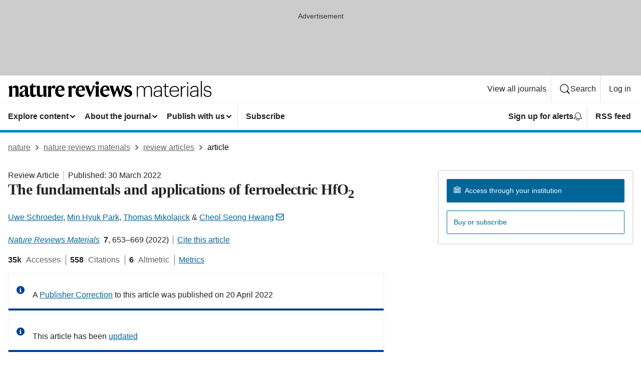

--- FILE ---
content_type: text/html; charset="UTF-8"
request_url: https://www.nature.com/articles/s41578-022-00431-2
body_size: 140491
content:
<!DOCTYPE html>
<html lang="en" class="grade-c">
<head>
    <title>The fundamentals and applications of ferroelectric HfO2 | Nature Reviews Materials</title>
    
        
<link rel="alternate" type="application/rss+xml" href="https://www.nature.com/natrevmats.rss"/>


    
        

        <script id="save-data-connection-testing">
            function hasConnection() {
                return navigator.connection || navigator.mozConnection || navigator.webkitConnection || navigator.msConnection;
            }

            function createLink(src) {
                var preloadLink = document.createElement("link");
                preloadLink.rel = "preload";
                preloadLink.href = src;
                preloadLink.as = "font";
                preloadLink.type = "font/woff2";
                preloadLink.crossOrigin = "";
                document.head.insertBefore(preloadLink, document.head.firstChild);
            }

            var connectionDetail = {
                saveDataEnabled: false,
                slowConnection: false
            };

            var connection = hasConnection();
            if (connection) {
                connectionDetail.saveDataEnabled = connection.saveData;
                if (/\slow-2g|2g/.test(connection.effectiveType)) {
                    connectionDetail.slowConnection = true;
                }
            }

            if (!(connectionDetail.saveDataEnabled || connectionDetail.slowConnection)) {
                createLink("/static/fonts/HardingText-Regular-Web-cecd90984f.woff2");
            } else {
                document.documentElement.classList.add('save-data');
            }
        </script>
    

<link rel="preconnect" href="https://cmp.nature.com" crossorigin>

<meta http-equiv="X-UA-Compatible" content="IE=edge">
<meta name="applicable-device" content="pc,mobile">
<meta name="viewport" content="width=device-width,initial-scale=1.0,maximum-scale=5,user-scalable=yes">
<meta name="360-site-verification" content="5a2dc4ab3fcb9b0393241ffbbb490480" />

<script data-test="dataLayer">
    window.dataLayer = [{"content":{"category":{"contentType":"review article","legacy":{"webtrendsPrimaryArticleType":"reviews","webtrendsSubjectTerms":"electronic-devices;electronic-properties-and-materials;ferroelectrics-and-multiferroics","webtrendsContentCategory":null,"webtrendsContentCollection":null,"webtrendsContentGroup":"Nature Reviews Materials","webtrendsContentGroupType":null,"webtrendsContentSubGroup":"Review Article","status":null}},"article":{"doi":"10.1038/s41578-022-00431-2"},"attributes":{"cms":null,"deliveryPlatform":"oscar","copyright":{"open":false,"legacy":{"webtrendsLicenceType":null}}},"contentInfo":{"authors":["Uwe Schroeder","Min Hyuk Park","Thomas Mikolajick","Cheol Seong Hwang"],"publishedAt":1648598400,"publishedAtString":"2022-03-30","title":"The fundamentals and applications of ferroelectric HfO2","legacy":null,"publishedAtTime":null,"documentType":"aplusplus","subjects":"Electronic devices,Electronic properties and materials,Ferroelectrics and multiferroics"},"journal":{"pcode":"natrevmats","title":"nature reviews materials","volume":"7","issue":"8","id":41578,"publishingModel":"Subscription Access"},"authorization":{"status":false},"features":[{"name":"furtherReadingSection","present":true}],"collection":null},"page":{"category":{"pageType":"article"},"attributes":{"template":"mosaic","featureFlags":[{"name":"nature-onwards-journey","active":false}],"testGroup":null},"search":null},"privacy":{},"version":"1.0.0","product":null,"session":null,"user":null,"backHalfContent":true,"country":"US","hasBody":true,"uneditedManuscript":false,"twitterId":["o3xnx","o43y9","o3ef7"],"baiduId":"d38bce82bcb44717ccc29a90c4b781ea","japan":false}];
    window.dataLayer.push({
        ga4MeasurementId: 'G-ERRNTNZ807',
        ga360TrackingId: 'UA-71668177-1',
        twitterId: ['3xnx', 'o43y9', 'o3ef7'],
        baiduId: 'd38bce82bcb44717ccc29a90c4b781ea',
        ga4ServerUrl: 'https://collect.nature.com',
        imprint: 'nature'
    });
</script>

<script>
    (function(w, d) {
        w.config = w.config || {};
        w.config.mustardcut = false;

        
        if (w.matchMedia && w.matchMedia('only print, only all and (prefers-color-scheme: no-preference), only all and (prefers-color-scheme: light), only all and (prefers-color-scheme: dark)').matches) {
            w.config.mustardcut = true;
            d.classList.add('js');
            d.classList.remove('grade-c');
            d.classList.remove('no-js');
        }
    })(window, document.documentElement);
</script>
 



     
    
    
        
    
    <style>@media only print, only all and (prefers-color-scheme: no-preference), only all and (prefers-color-scheme: light), only all and (prefers-color-scheme: dark) {  .c-article-editorial-summary__container .c-article-editorial-summary__article-title,.c-card--major .c-card__title,.c-card__title,.u-h2,.u-h3,h2,h3{font-weight:700;-webkit-font-smoothing:antialiased;font-family:Harding,Palatino,serif;letter-spacing:-.0117156rem}.c-article-editorial-summary__container .c-article-editorial-summary__article-title,.c-card__title,.u-h3,h3{font-size:1.25rem;line-height:1.4rem}.c-reading-companion__figure-title,.u-h4{font-weight:700;-webkit-font-smoothing:antialiased;line-height:1.4rem}html{line-height:1.15;text-size-adjust:100%;box-sizing:border-box;font-size:100%;height:100%;overflow-y:scroll}body{background:#eee;color:#222;font-family:-apple-system,BlinkMacSystemFont,Segoe UI,Roboto,Oxygen-Sans,Ubuntu,Cantarell,Helvetica Neue,sans-serif;font-size:1.125rem;line-height:1.76;margin:0;min-height:100%}details,main{display:block}h1{font-size:2em;margin:.67em 0}a,sup{vertical-align:baseline}a{background-color:transparent;color:#069;overflow-wrap:break-word;text-decoration:underline;text-decoration-skip-ink:auto;word-break:break-word}b{font-weight:bolder}sup{font-size:75%;line-height:0;position:relative;top:-.5em}img{border:0;height:auto;max-width:100%;vertical-align:middle}button,input,select{font-family:inherit;font-size:100%;line-height:1.15;margin:0}button,input{overflow:visible}button,select{text-transform:none}[type=submit],button{-webkit-appearance:button}[type=checkbox]{box-sizing:border-box;padding:0}summary{display:list-item}[hidden]{display:none}button{border-radius:0;cursor:pointer;font-family:-apple-system,BlinkMacSystemFont,Segoe UI,Roboto,Oxygen-Sans,Ubuntu,Cantarell,Helvetica Neue,sans-serif}h1{font-weight:700;-webkit-font-smoothing:antialiased;font-family:Harding,Palatino,serif;font-size:2rem;letter-spacing:-.0390625rem;line-height:2.25rem}.c-card--major .c-card__title,.u-h2,.u-h3,h2{font-family:Harding,Palatino,serif;letter-spacing:-.0117156rem}.c-card--major .c-card__title,.u-h2,h2,h2.app-access-wall__title{-webkit-font-smoothing:antialiased}.c-card--major .c-card__title,.u-h2,h2{font-size:1.5rem;font-weight:700;line-height:1.6rem}.u-h3{font-size:1.25rem}.c-card__title,.c-reading-companion__figure-title,.u-h3,.u-h4,h4,h5,h6{font-weight:700;-webkit-font-smoothing:antialiased;line-height:1.4rem}.c-article-editorial-summary__container .c-article-editorial-summary__article-title,.c-card__title,h3{font-family:Harding,Palatino,serif;font-size:1.25rem}.c-article-editorial-summary__container .c-article-editorial-summary__article-title,h3{font-weight:700;-webkit-font-smoothing:antialiased;letter-spacing:-.0117156rem;line-height:1.4rem}.c-reading-companion__figure-title,.u-h4{font-family:-apple-system,BlinkMacSystemFont,Segoe UI,Roboto,Oxygen-Sans,Ubuntu,Cantarell,Helvetica Neue,sans-serif;font-size:1.125rem;letter-spacing:-.0117156rem}input+label{padding-left:.5em}nav ol,nav ul{list-style:none none}p:empty{display:none}.c-nature-box{background-color:#fff;border:1px solid #d5d5d5;border-radius:2px;box-shadow:0 0 5px 0 rgba(51,51,51,.1);line-height:1.3;margin-bottom:24px;padding:16px 16px 3px}.c-nature-box__text{font-size:1rem;margin-bottom:16px}.c-nature-box--access-to-pdf{display:none}@media only screen and (min-width:1024px){.c-nature-box--mobile{display:none}}.c-nature-box .c-pdf-download{margin-bottom:16px!important}.c-nature-box svg+.c-article__button-text{margin-left:8px}.c-nature-box--version{background-color:#eee}.c-nature-box__wrapper{transform:translateZ(0)}.c-nature-box__wrapper--placeholder{min-height:165px}.sans-serif{font-family:-apple-system,BlinkMacSystemFont,Segoe UI,Roboto,Oxygen-Sans,Ubuntu,Cantarell,Helvetica Neue,sans-serif}.article-page{background:#fff}p{overflow-wrap:break-word;word-break:break-word}.c-article-header{font-family:-apple-system,BlinkMacSystemFont,Segoe UI,Roboto,Oxygen-Sans,Ubuntu,Cantarell,Helvetica Neue,sans-serif;margin-bottom:40px}.c-article-identifiers{color:#6f6f6f;display:flex;flex-wrap:wrap;font-size:1rem;line-height:1.3;list-style:none;padding:0}.c-article-identifiers__item{list-style:none;margin-right:8px;padding-right:8px}.c-article-identifiers__item:last-child{margin-right:0;padding-right:0}.c-article-title{font-size:1.5rem;line-height:1.25;margin:0 0 16px}@media only screen and (min-width:768px){.c-article-title{font-size:1.875rem;line-height:1.2}}.c-article-author-list{display:inline;font-size:1rem;list-style:none;margin:0 8px 0 0;padding:0;width:100%}.c-article-author-list__item{display:inline;padding-right:0}.c-article-author-list svg{margin-left:4px}.c-article-author-list__show-more{display:none;margin-right:4px}.c-article-author-list__button,.js .c-article-author-list__item--hide,.js .c-article-author-list__show-more{display:none}.js .c-article-author-list--long .c-article-author-list__show-more,.js .c-article-author-list--long+.c-article-author-list__button{display:inline}@media only screen and (max-width:539px){.js .c-article-author-list__item--hide-small-screen{display:none}.js .c-article-author-list--short .c-article-author-list__show-more,.js .c-article-author-list--short+.c-article-author-list__button{display:inline}}#uptodate-client,.js .c-article-author-list--expanded .c-article-author-list__show-more{display:none!important}.js .c-article-author-list--expanded .c-article-author-list__item--hide-small-screen{display:inline!important}.c-article-author-list__button,.c-button-author-list{background:#ebf1f5;border:4px solid #ebf1f5;border-radius:20px;color:#666;font-size:.875rem;line-height:1.4;padding:2px 11px 2px 8px;text-decoration:none}.c-article-author-list__button svg,.c-button-author-list svg{margin:1px 4px 0 0}.c-article-author-list__button:hover,.c-button-author-list:hover{background:#069;border-color:transparent;color:#fff}.c-article-info-details{font-size:1rem;margin-bottom:8px;margin-top:16px}.c-article-info-details__cite-as{border-left:1px solid #6f6f6f;margin-left:8px;padding-left:8px}.c-article-metrics-bar{display:flex;flex-wrap:wrap;font-size:1rem;line-height:1.3}.c-article-metrics-bar__wrapper{margin:16px 0}.c-article-metrics-bar__item{align-items:baseline;border-right:1px solid #6f6f6f;margin-right:8px}.c-article-metrics-bar__item:last-child{border-right:0}.c-article-metrics-bar__count{font-weight:700;margin:0}.c-article-metrics-bar__label{color:#626262;font-style:normal;font-weight:400;margin:0 10px 0 5px}.c-article-metrics-bar__details{margin:0}.c-article-main-column{font-family:Harding,Palatino,serif;margin-right:8.6%;width:60.2%}@media only screen and (max-width:1023px){.c-article-main-column{margin-right:0;width:100%}}.c-article-extras{float:left;font-family:-apple-system,BlinkMacSystemFont,Segoe UI,Roboto,Oxygen-Sans,Ubuntu,Cantarell,Helvetica Neue,sans-serif;width:31.2%}@media only screen and (max-width:1023px){.c-article-extras{display:none}}.c-article-associated-content__container .c-article-associated-content__title,.c-article-section__title{border-bottom:2px solid #d5d5d5;font-size:1.25rem;margin:0;padding-bottom:8px}@media only screen and (min-width:768px){.c-article-associated-content__container .c-article-associated-content__title,.c-article-section__title{font-size:1.5rem;line-height:1.24}}.c-article-associated-content__container .c-article-associated-content__title{margin-bottom:8px}.c-article-body p{margin-bottom:24px;margin-top:0}.c-article-section{clear:both}.c-article-section__content{margin-bottom:40px;padding-top:8px}@media only screen and (max-width:1023px){.c-article-section__content{padding-left:0}}.c-article-authors-search{margin-bottom:24px;margin-top:0}.c-article-authors-search__item,.c-article-authors-search__title{font-family:-apple-system,BlinkMacSystemFont,Segoe UI,Roboto,Oxygen-Sans,Ubuntu,Cantarell,Helvetica Neue,sans-serif}.c-article-authors-search__title{color:#626262;font-size:1.05rem;font-weight:700;margin:0;padding:0}.c-article-authors-search__item{font-size:1rem}.c-article-authors-search__text{margin:0}.c-code-block{border:1px solid #fff;font-family:monospace;margin:0 0 24px;padding:20px}.c-code-block__heading{font-weight:400;margin-bottom:16px}.c-code-block__line{display:block;overflow-wrap:break-word;white-space:pre-wrap}.c-article-share-box__no-sharelink-info{font-size:.813rem;font-weight:700;margin-bottom:24px;padding-top:4px}.c-article-share-box__only-read-input{border:1px solid #d5d5d5;box-sizing:content-box;display:inline-block;font-size:.875rem;font-weight:700;height:24px;margin-bottom:8px;padding:8px 10px}.c-article-share-box__button--link-like{background-color:transparent;border:0;color:#069;cursor:pointer;font-size:.875rem;margin-bottom:8px;margin-left:10px}.c-article-editorial-summary__container{font-family:-apple-system,BlinkMacSystemFont,Segoe UI,Roboto,Oxygen-Sans,Ubuntu,Cantarell,Helvetica Neue,sans-serif;font-size:1rem}.c-article-editorial-summary__container .c-article-editorial-summary__content p:last-child{margin-bottom:0}.c-article-editorial-summary__container .c-article-editorial-summary__content--less{max-height:9.5rem;overflow:hidden}.c-article-editorial-summary__container .c-article-editorial-summary__button{background-color:#fff;border:0;color:#069;font-size:.875rem;margin-bottom:16px}.c-article-editorial-summary__container .c-article-editorial-summary__button.active,.c-article-editorial-summary__container .c-article-editorial-summary__button.hover,.c-article-editorial-summary__container .c-article-editorial-summary__button:active,.c-article-editorial-summary__container .c-article-editorial-summary__button:hover{text-decoration:underline;text-decoration-skip-ink:auto}.c-article-associated-content__container .c-article-associated-content__collection-label{font-size:.875rem;line-height:1.4}.c-article-associated-content__container .c-article-associated-content__collection-title{line-height:1.3}.c-reading-companion{clear:both;min-height:389px}.c-reading-companion__sticky{max-width:389px}.c-reading-companion__scroll-pane{margin:0;min-height:200px;overflow:hidden auto}.c-reading-companion__tabs{display:flex;flex-flow:row nowrap;font-size:1rem;list-style:none;margin:0 0 8px;padding:0}.c-reading-companion__tabs>li{flex-grow:1}.c-reading-companion__tab{background-color:#eee;border:1px solid #d5d5d5;border-image:initial;border-left-width:0;color:#0067c5;font-size:1rem;padding:8px 8px 8px 15px;text-align:left;width:100%}.c-reading-companion__tabs li:first-child .c-reading-companion__tab{border-left-width:1px}.c-reading-companion__tab--active{background-color:#fff;border-bottom:1px solid #fff;color:#222;font-weight:700}.c-reading-companion__sections-list{list-style:none;padding:0}.c-reading-companion__figures-list,.c-reading-companion__references-list{list-style:none;min-height:389px;padding:0}.c-reading-companion__references-list--numeric{list-style:decimal inside}.c-reading-companion__sections-list{margin:0 0 8px;min-height:50px}.c-reading-companion__section-item{font-size:1rem;padding:0}.c-reading-companion__section-item a{display:block;line-height:1.5;overflow:hidden;padding:8px 0 8px 16px;text-overflow:ellipsis;white-space:nowrap}.c-reading-companion__figure-item{border-top:1px solid #d5d5d5;font-size:1rem;padding:16px 8px 16px 0}.c-reading-companion__figure-item:first-child{border-top:none;padding-top:8px}.c-reading-companion__reference-item{border-top:1px solid #d5d5d5;font-size:1rem;padding:8px 8px 8px 16px}.c-reading-companion__reference-item:first-child{border-top:none}.c-reading-companion__reference-item a{word-break:break-word}.c-reading-companion__reference-citation{display:inline}.c-reading-companion__reference-links{font-size:.813rem;font-weight:700;list-style:none;margin:8px 0 0;padding:0;text-align:right}.c-reading-companion__reference-links>a{display:inline-block;padding-left:8px}.c-reading-companion__reference-links>a:first-child{display:inline-block;padding-left:0}.c-reading-companion__figure-title{display:block;margin:0 0 8px}.c-reading-companion__figure-links{display:flex;justify-content:space-between;margin:8px 0 0}.c-reading-companion__figure-links>a{align-items:center;display:flex}.c-reading-companion__figure-full-link svg{height:.8em;margin-left:2px}.c-reading-companion__panel{border-top:none;display:none;margin-top:0;padding-top:0}.c-cod,.c-reading-companion__panel--active{display:block}.c-cod{font-size:1rem;width:100%}.c-cod__form{background:#ebf0f3}.c-cod__prompt{font-size:1.125rem;line-height:1.3;margin:0 0 24px}.c-cod__label{display:block;margin:0 0 4px}.c-cod__row{display:flex;margin:0 0 16px}.c-cod__row:last-child{margin:0}.c-cod__input{border:1px solid #d5d5d5;border-radius:2px;flex:1 1 auto;margin:0;padding:13px}.c-cod__input--submit{background-color:#069;border:1px solid #069;color:#fff;flex-shrink:1;margin-left:8px;transition:background-color .2s ease-out 0s,color .2s ease-out 0s}.c-cod__input--submit-single{flex-basis:100%;flex-shrink:0;margin:0}.c-cod__input--submit:focus,.c-cod__input--submit:hover{background-color:#fff;color:#069}.c-pdf-download__link .u-icon{padding-top:2px}.c-pdf-download{display:flex;margin-bottom:24px;max-height:48px}@media only screen and (min-width:540px){.c-pdf-download{max-height:none}}@media only screen and (min-width:1024px){.c-pdf-download{max-height:48px}}.c-pdf-download__link{display:flex;flex:1 1 0%}.c-pdf-download__link:hover{text-decoration:none}.c-pdf-download__text{padding-right:4px}@media only screen and (max-width:539px){.c-pdf-download__text{text-transform:capitalize}}@media only screen and (min-width:540px){.c-pdf-download__text{padding-right:8px}}.c-context-bar--sticky .c-pdf-download{display:block;margin-bottom:0;white-space:nowrap}@media only screen and (max-width:539px){.c-pdf-download .u-sticky-visually-hidden{border:0;clip:rect(0,0,0,0);height:1px;margin:-100%;overflow:hidden;padding:0;position:absolute!important;width:1px}}.c-pdf-container{display:flex;justify-content:flex-end}@media only screen and (max-width:539px){.c-pdf-container .c-pdf-download{display:flex;flex-basis:100%}}.c-pdf-container .c-pdf-download+.c-pdf-download{margin-left:16px}.c-article-extras .c-pdf-container .c-pdf-download{width:100%}.c-article-extras .c-pdf-container .c-pdf-download+.c-pdf-download{margin-left:0}@media only screen and (min-width:540px){.c-context-bar--sticky .c-pdf-download__link{align-items:center;flex:1 1 183px}}@media only screen and (max-width:320px){.c-context-bar--sticky .c-pdf-download__link{padding:16px}}.article-page--commercial .c-article-main-column .c-pdf-button__container .c-pdf-download{display:none}@media only screen and (max-width:1023px){.article-page--commercial .c-article-main-column .c-pdf-button__container .c-pdf-download{display:block}}.c-recommendations-column-switch .c-meta{margin-top:auto}.c-context-bar{box-shadow:0 0 10px 0 rgba(51,51,51,.2);position:relative;width:100%}.c-context-bar__container{margin:0 auto;max-width:1280px;padding:0 16px}.c-context-bar__title{display:none}.app-researcher-popup__link.hover,.app-researcher-popup__link.visited,.app-researcher-popup__link:hover,.app-researcher-popup__link:visited,.c-article-metrics__heading a,.c-article-metrics__posts .c-card__title a{color:inherit}.c-article-authors-search__list{align-items:center;display:flex;flex-wrap:wrap;gap:16px 16px;justify-content:center}@media only screen and (min-width:320px){.c-article-authors-search__list{justify-content:normal}}.c-article-authors-search__text{align-items:center;display:flex;flex-flow:column wrap;font-size:14px;justify-content:center}@media only screen and (min-width:320px){.c-article-authors-search__text{flex-direction:row;font-size:16px}}.c-article-authors-search__links-text{font-weight:700;margin-right:8px;text-align:center}@media only screen and (min-width:320px){.c-article-authors-search__links-text{text-align:left}}.c-article-authors-search__list-item--left{flex:1 1 100%}@media only screen and (min-width:320px){.c-article-authors-search__list-item--left{flex-basis:auto}}.c-article-authors-search__list-item--right{flex:1 1 auto}.c-article-identifiers{margin:0}.c-article-identifiers__item{border-right:2px solid #cedbe0;color:#222;font-size:14px}@media only screen and (min-width:320px){.c-article-identifiers__item{font-size:16px}}.c-article-identifiers__item:last-child{border-right:none}.c-article-metrics__posts .c-card__title{font-size:1.05rem}.c-article-metrics__posts .c-card__title+span{color:#6f6f6f;font-size:1rem}.app-author-list{color:#222;font-family:-apple-system,BlinkMacSystemFont,Segoe UI,Roboto,Oxygen-Sans,Ubuntu,Cantarell,Helvetica Neue,sans-serif;font-size:1rem;line-height:1.4;list-style:none;margin:0;padding:0}.app-author-list>li,.c-breadcrumbs>li,.c-footer__links>li,.js .app-author-list,.u-list-comma-separated>li,.u-list-inline>li{display:inline}.app-author-list>li:not(:first-child):not(:last-child):before{content:", "}.app-author-list>li:not(:only-child):last-child:before{content:" & "}.app-author-list--compact{font-size:.875rem;line-height:1.4}.app-author-list--truncated>li:not(:only-child):last-child:before{content:" ... "}.js .app-author-list__hide{display:none;visibility:hidden}.js .app-author-list__hide:first-child+*{margin-block-start:0}.c-ad{text-align:center}@media only screen and (min-width:320px){.c-ad{padding:8px}}.c-ad--728x90{background-color:#ccc;display:none}.c-ad--728x90 .c-ad__inner{min-height:calc(1.5em + 94px)}@media only screen and (min-width:768px){.js .c-ad--728x90{display:none}.js .u-show-following-ad+.c-ad--728x90{display:block}}.c-ad__label{color:#333;font-weight:400;line-height:1.5;margin-bottom:4px}.c-ad__label,.c-meta{font-family:-apple-system,BlinkMacSystemFont,Segoe UI,Roboto,Oxygen-Sans,Ubuntu,Cantarell,Helvetica Neue,sans-serif;font-size:.875rem}.c-meta{color:inherit;line-height:1.4;list-style:none;margin:0;padding:0}.c-meta--large{font-size:1rem}.c-meta--large .c-meta__item{margin-bottom:8px}.c-meta__item{display:inline-block;margin-bottom:4px}.c-meta__item:not(:last-child){border-right:1px solid #d5d5d5;margin-right:4px;padding-right:4px}@media only screen and (max-width:539px){.c-meta__item--block-sm-max{display:block}.c-meta__item--block-sm-max:not(:last-child){border-right:none;margin-right:0;padding-right:0}}@media only screen and (min-width:1024px){.c-meta__item--block-at-lg{display:block}.c-meta__item--block-at-lg:not(:last-child){border-right:none;margin-right:0;padding-right:0}}.c-meta__type{font-weight:700;text-transform:none}.c-skip-link{background:#069;bottom:auto;color:#fff;font-family:-apple-system,BlinkMacSystemFont,Segoe UI,Roboto,Oxygen-Sans,Ubuntu,Cantarell,Helvetica Neue,sans-serif;font-size:.875rem;padding:8px;position:absolute;text-align:center;transform:translateY(-100%);z-index:9999}@media (prefers-reduced-motion:reduce){.c-skip-link{transition:top .3s ease-in-out 0s}}@media print{.c-skip-link{display:none}}.c-skip-link:link{color:#fff}.c-status-message{align-items:center;box-sizing:border-box;display:flex;font-family:-apple-system,BlinkMacSystemFont,Segoe UI,Roboto,Oxygen-Sans,Ubuntu,Cantarell,Helvetica Neue,sans-serif;font-size:1rem;position:relative;width:100%}.c-card__summary>p:last-child,.c-status-message :last-child{margin-bottom:0}.c-status-message--boxed{background-color:#fff;border:1px solid #eee;border-radius:2px;line-height:1.4;padding:16px}.c-status-message__heading{font-family:-apple-system,BlinkMacSystemFont,Segoe UI,Roboto,Oxygen-Sans,Ubuntu,Cantarell,Helvetica Neue,sans-serif;font-size:1rem;font-weight:700}.c-status-message__icon{fill:currentcolor;display:inline-block;flex:0 0 auto;height:1.5em;margin-right:8px;transform:translate(0);vertical-align:text-top;width:1.5em}.c-status-message__icon--top{align-self:flex-start}.c-status-message--info .c-status-message__icon{color:#003f8d}.c-status-message--boxed.c-status-message--info{border-bottom:4px solid #003f8d}.c-status-message--error .c-status-message__icon{color:#c40606}.c-status-message--boxed.c-status-message--error{border-bottom:4px solid #c40606}.c-status-message--success .c-status-message__icon{color:#00b8b0}.c-status-message--boxed.c-status-message--success{border-bottom:4px solid #00b8b0}.c-status-message--warning .c-status-message__icon{color:#edbc53}.c-status-message--boxed.c-status-message--warning{border-bottom:4px solid #edbc53}.c-breadcrumbs{color:#000;font-family:-apple-system,BlinkMacSystemFont,Segoe UI,Roboto,Oxygen-Sans,Ubuntu,Cantarell,Helvetica Neue,sans-serif;font-size:1rem;list-style:none;margin:0;padding:0}.c-breadcrumbs__link{color:#666}svg.c-breadcrumbs__chevron{margin:4px 4px 0;fill:#888;height:10px;width:10px}@media only screen and (max-width:539px){.c-breadcrumbs .c-breadcrumbs__item{display:none}.c-breadcrumbs .c-breadcrumbs__item:last-child,.c-breadcrumbs .c-breadcrumbs__item:nth-last-child(2){display:inline}}.c-card{background-color:transparent;border:0;box-shadow:none;display:flex;flex-direction:column;font-size:14px;min-width:0;overflow:hidden;padding:0;position:relative}.c-card--no-shape{background:0 0;border:0;box-shadow:none}.c-card__image{display:flex;justify-content:center;overflow:hidden;padding-bottom:56.25%;position:relative}@supports (aspect-ratio:1/1){.c-card__image{padding-bottom:0}}.c-card__image img{left:0;min-height:100%;min-width:100%;position:absolute}@supports ((-o-object-fit:cover) or (object-fit:cover)){.c-card__image img{height:100%;object-fit:cover;width:100%}}.c-card__body{flex:1 1 auto;padding:16px}.c-card--no-shape .c-card__body{padding:0}.c-card--no-shape .c-card__body:not(:first-child){padding-top:16px}.c-card__title{letter-spacing:-.01875rem;margin-bottom:8px;margin-top:0}[lang=de] .c-card__title{hyphens:auto}.c-card__summary{line-height:1.4}.c-card__summary>p{margin-bottom:5px}.c-card__summary a{text-decoration:underline}.c-card__link:not(.c-card__link--no-block-link):before{bottom:0;content:"";left:0;position:absolute;right:0;top:0}.c-card--flush .c-card__body{padding:0}.c-card--major{font-size:1rem}.c-card--dark{background-color:#29303c;border-width:0;color:#e3e4e5}.c-card--dark .c-card__title{color:#fff}.c-card--dark .c-card__link,.c-card--dark .c-card__summary a{color:inherit}.c-header{background-color:#fff;border-bottom:5px solid #000;font-size:1rem;line-height:1.4;margin-bottom:16px}.c-header__row{padding:0;position:relative}.c-header__row:not(:last-child){border-bottom:1px solid #eee}.c-header__split{align-items:center;display:flex;justify-content:space-between}.c-header__logo-container{flex:1 1 0px;line-height:0;margin:8px 24px 8px 0}.c-header__logo{transform:translateZ(0)}.c-header__logo img{max-height:32px}.c-header__container{margin:0 auto;max-width:1280px}.c-header__menu{align-items:center;display:flex;flex:0 1 auto;flex-wrap:wrap;font-weight:700;gap:8px 8px;line-height:1.4;list-style:none;margin:0 -4px;padding:0}@media print{.c-header__menu{display:none}}@media only screen and (max-width:1023px){.c-header__menu--hide-lg-max{display:none;visibility:hidden}}.c-header__menu--global{font-weight:400;justify-content:flex-end}.c-header__menu--global svg{display:none;visibility:hidden}.c-header__menu--global svg:first-child+*{margin-block-start:0}@media only screen and (min-width:540px){.c-header__menu--global svg{display:block;visibility:visible}}.c-header__menu--journal{font-size:.875rem;margin:8px 0 8px -8px}@media only screen and (min-width:540px){.c-header__menu--journal{flex-wrap:nowrap;font-size:1rem}}.c-header__item{padding-bottom:0;padding-top:0;position:static}.c-header__item--pipe{border-left:2px solid #eee;padding-left:8px}.c-header__item--padding{padding-bottom:8px;padding-top:8px}@media only screen and (min-width:540px){.c-header__item--dropdown-menu{position:relative}}@media only screen and (min-width:1024px){.c-header__item--hide-lg{display:none;visibility:hidden}}@media only screen and (max-width:767px){.c-header__item--hide-md-max{display:none;visibility:hidden}.c-header__item--hide-md-max:first-child+*{margin-block-start:0}}.c-header__link{align-items:center;color:inherit;display:inline-flex;gap:4px 4px;padding:8px;white-space:nowrap}.c-header__link svg{transition-duration:.2s}.c-header__show-text{display:none;visibility:hidden}.has-tethered .c-header__heading--js-hide:first-child+*{margin-block-start:0}@media only screen and (min-width:540px){.c-header__show-text{display:inline;visibility:visible}}.c-header__show-text-sm{display:inline;visibility:visible}@media only screen and (min-width:540px){.c-header__show-text-sm{display:none;visibility:hidden}.c-header__show-text-sm:first-child+*{margin-block-start:0}}.c-header__dropdown{background-color:#000;border-bottom:1px solid #2f2f2f;color:#eee;font-size:.875rem;line-height:1.2;padding:16px 0}@media print{.c-header__dropdown{display:none}}.c-header__heading{display:inline-block;font-family:-apple-system,BlinkMacSystemFont,Segoe UI,Roboto,Oxygen-Sans,Ubuntu,Cantarell,Helvetica Neue,sans-serif;font-size:1.25rem;font-weight:400;line-height:1.4;margin-bottom:8px}.c-header__heading--keyline{border-top:1px solid;border-color:#2f2f2f;margin-top:16px;padding-top:16px;width:100%}.c-header__list{display:flex;flex-wrap:wrap;gap:0 16px;list-style:none;margin:0 -8px}.c-header__flush{margin:0 -8px}.c-header__visually-hidden{border:0;clip:rect(0,0,0,0);height:1px;margin:-100%;overflow:hidden;padding:0;position:absolute!important;width:1px}.c-header__search-form{margin-bottom:8px}.c-header__search-layout{display:flex;flex-wrap:wrap;gap:16px 16px}.c-header__search-layout>:first-child{flex:999 1 auto}.c-header__search-layout>*{flex:1 1 auto}.c-header__search-layout--max-width{max-width:720px}.c-header__search-button{align-items:center;background-color:transparent;background-image:none;border:1px solid #fff;border-radius:2px;color:#fff;cursor:pointer;display:flex;font-family:sans-serif;font-size:1rem;justify-content:center;line-height:1.15;margin:0;padding:8px 16px;position:relative;text-decoration:none;transition:all .25s ease 0s,color .25s ease 0s,border-color .25s ease 0s;width:100%}.c-header__input,.c-header__select{border:1px solid;border-radius:3px;box-sizing:border-box;font-size:1rem;padding:8px 16px;width:100%}.c-header__select{-webkit-appearance:none;background-image:url("data:image/svg+xml,%3Csvg height='16' viewBox='0 0 16 16' width='16' xmlns='http://www.w3.org/2000/svg'%3E%3Cpath d='m5.58578644 3-3.29289322-3.29289322c-.39052429-.39052429-.39052429-1.02368927 0-1.41421356s1.02368927-.39052429 1.41421356 0l4 4c.39052429.39052429.39052429 1.02368927 0 1.41421356l-4 4c-.39052429.39052429-1.02368927.39052429-1.41421356 0s-.39052429-1.02368927 0-1.41421356z' fill='%23333' fill-rule='evenodd' transform='matrix(0 1 -1 0 11 3)'/%3E%3C/svg%3E");background-position:right .7em top 50%;background-repeat:no-repeat;background-size:1em;box-shadow:0 1px 0 1px rgba(0,0,0,.04);display:block;margin:0;max-width:100%;min-width:150px}@media only screen and (min-width:540px){.c-header__menu--journal .c-header__item--dropdown-menu:last-child .c-header__dropdown.has-tethered{left:auto;right:0}}@media only screen and (min-width:768px){.c-header__menu--journal .c-header__item--dropdown-menu:last-child .c-header__dropdown.has-tethered{left:0;right:auto}}.c-header__dropdown.has-tethered{border-bottom:0;border-radius:0 0 2px 2px;left:0;position:absolute;top:100%;transform:translateY(5px);width:100%;z-index:1}@media only screen and (min-width:540px){.c-header__dropdown.has-tethered{transform:translateY(8px);width:auto}}@media only screen and (min-width:768px){.c-header__dropdown.has-tethered{min-width:225px}}.c-header__dropdown--full-width.has-tethered{padding:32px 0 24px;transform:none;width:100%}.has-tethered .c-header__heading--js-hide{display:none;visibility:hidden}.has-tethered .c-header__list--js-stack{flex-direction:column}.has-tethered .c-header__item--keyline,.has-tethered .c-header__list~.c-header__list .c-header__item:first-child{border-top:1px solid #d5d5d5;margin-top:8px;padding-top:8px}.c-header__item--snid-account-widget{display:flex}.c-header__container{padding:0 4px}.c-header__list{padding:0 12px}.c-header__menu .c-header__link{font-size:14px}.c-header__item--snid-account-widget .c-header__link{padding:8px}.c-header__menu--journal{margin-left:0}@media only screen and (min-width:540px){.c-header__container{padding:0 16px}.c-header__menu--journal{margin-left:-8px}.c-header__menu .c-header__link{font-size:16px}.c-header__link--search{gap:13px 13px}}.u-button{align-items:center;background-color:transparent;background-image:none;border-radius:2px;cursor:pointer;display:inline-flex;font-family:sans-serif;font-size:1rem;justify-content:center;line-height:1.3;margin:0;padding:8px;position:relative;text-decoration:none;transition:all .25s ease 0s,color .25s ease 0s,border-color .25s ease 0s;width:auto}.u-button svg,.u-button--primary svg{fill:currentcolor}.u-button{border:1px solid #069;color:#069}.u-button--primary{background-color:#069;background-image:none;border:1px solid #069;color:#fff}.u-button--full-width{display:flex;width:100%}.u-display-none{display:none}.js .u-js-hide,.u-hide{display:none;visibility:hidden}.u-hide:first-child+*{margin-block-start:0}.u-visually-hidden{border:0;clip:rect(0,0,0,0);height:1px;margin:-100%;overflow:hidden;padding:0;position:absolute!important;width:1px}@media print{.u-hide-print{display:none}}@media only screen and (min-width:1024px){.u-hide-at-lg{display:none;visibility:hidden}.u-hide-at-lg:first-child+*{margin-block-start:0}}.u-clearfix:after,.u-clearfix:before{content:"";display:table}.u-clearfix:after{clear:both}.u-color-open-access{color:#b74616}.u-float-left{float:left}.u-icon{fill:currentcolor;display:inline-block;height:1em;transform:translate(0);vertical-align:text-top;width:1em}.u-full-height{height:100%}.u-list-reset{list-style:none;margin:0;padding:0}.u-container{margin:0 auto;max-width:1280px;padding:0 16px}.u-justify-content-space-between{justify-content:space-between}.u-mt-32{margin-top:32px}.u-mb-8{margin-bottom:8px}.u-mb-16{margin-bottom:16px}.u-mb-24{margin-bottom:24px}.u-mb-32{margin-bottom:32px}.u-mb-48{margin-bottom:48px}.u-pa-16{padding:16px}html *,html :after,html :before{box-sizing:inherit}.c-article-section__title,.c-article-title{font-weight:700}.c-card__title{line-height:1.4em}.c-article__button{background-color:#069;border:1px solid #069;border-radius:2px;color:#fff;display:flex;font-family:-apple-system,BlinkMacSystemFont,Segoe UI,Roboto,Oxygen-Sans,Ubuntu,Cantarell,Helvetica Neue,sans-serif;font-size:.875rem;line-height:1.4;margin-bottom:16px;padding:13px;transition:background-color .2s ease-out 0s,color .2s ease-out 0s}.c-article__button,.c-article__button:hover{text-decoration:none}.c-article__button--inverted,.c-article__button:hover{background-color:#fff;color:#069}.c-article__button--inverted:hover{background-color:#069;color:#fff}.c-header__link{text-decoration:inherit}.grade-c-hide{display:block}.c-pdf-download__link{padding:13px 24px} } </style>




    
        <link data-test="critical-css-handler" data-inline-css-source="critical-css" rel="stylesheet" href="/static/css/enhanced-article-nature-branded-315a16c812.css" media="print" onload="this.media='only print, only all and (prefers-color-scheme: no-preference), only all and (prefers-color-scheme: light), only all and (prefers-color-scheme: dark)';this.onload=null">
    
    <noscript>
        <link rel="stylesheet" type="text/css" href="/static/css/enhanced-article-nature-branded-315a16c812.css" media="only print, only all and (prefers-color-scheme: no-preference), only all and (prefers-color-scheme: light), only all and (prefers-color-scheme: dark)">
    </noscript>

<link rel="stylesheet" type="text/css" href="/static/css/article-print-fb7cb72232.css" media="print">
    



<link rel="apple-touch-icon" sizes="180x180" href=/static/images/favicons/nature/apple-touch-icon-f39cb19454.png>
<link rel="icon" type="image/png" sizes="48x48" href=/static/images/favicons/nature/favicon-48x48-b52890008c.png>
<link rel="icon" type="image/png" sizes="32x32" href=/static/images/favicons/nature/favicon-32x32-3fe59ece92.png>
<link rel="icon" type="image/png" sizes="16x16" href=/static/images/favicons/nature/favicon-16x16-951651ab72.png>
<link rel="manifest" href=/static/manifest.json crossorigin="use-credentials">
<link rel="mask-icon" href=/static/images/favicons/nature/safari-pinned-tab-69bff48fe6.svg color="#000000">
<link rel="shortcut icon" href=/static/images/favicons/nature/favicon.ico>
<meta name="msapplication-TileColor" content="#000000">
<meta name="msapplication-config" content=/static/browserconfig.xml>
<meta name="theme-color" content="#000000">
<meta name="application-name" content="Nature">


<script>
    (function () {
        if ( typeof window.CustomEvent === "function" ) return false;
        function CustomEvent ( event, params ) {
            params = params || { bubbles: false, cancelable: false, detail: null };
            var evt = document.createEvent( 'CustomEvent' );
            evt.initCustomEvent( event, params.bubbles, params.cancelable, params.detail );
            return evt;
        }

        CustomEvent.prototype = window.Event.prototype;

        window.CustomEvent = CustomEvent;
    })();
</script>


<script>
    (function (w, d, s) {
        var urlParams = new URLSearchParams(w.location.search);
        if (urlParams.get('gptAdsTest') !== null) {
            d.addEventListener('sncc:initialise', function (e) {
                var t = d.createElement(s);
                var h = d.getElementsByTagName(s)[0];
                t.src = 'https://' + (e.detail.C03 ? 'securepubads.g.doubleclick' : 'pagead2.googlesyndication') + '.net/tag/js/gpt.js';
                t.async = false;
                t.onload = function () {
                    var n = d.createElement(s);
                    n.src = 'https://fed-libs.nature.com/production/gpt-ads-gtm.min.js';
                    n.async = false;
                    h.insertAdjacentElement('afterend', n);
                };
                h.insertAdjacentElement('afterend', t);
            })
        }
    })(window, document, 'script');
</script>
    
<!-- Google Tag Manager -->
<script data-test="gtm-head">
    window.initGTM = function() {
        if (window.config.mustardcut) {
            (function (w, d, s, l, i) {
                w[l] = w[l] || [];
                w[l].push({'gtm.start': new Date().getTime(), event: 'gtm.js'});
                var f = d.getElementsByTagName(s)[0],
                        j = d.createElement(s),
                        dl = l != 'dataLayer' ? '&l=' + l : '';
                j.async = true;
                j.src = 'https://sgtm.nature.com/gtm.js?id=' + i + dl;
                f.parentNode.insertBefore(j, f);
            })(window, document, 'script', 'dataLayer', 'GTM-MRVXSHQ');
        }
    }
</script>
<!-- End Google Tag Manager -->

    <script>
    (function(w,d,t) {
        function cc() {
            var h = w.location.hostname;
            if (h === 'preview-www.nature.com') return;
            var e = d.createElement(t),
                s = d.getElementsByTagName(t)[0];
            if (h === 'nature.com' || h.endsWith('.nature.com')) {
                e.src = 'https://cmp.nature.com/production_live/en/consent-bundle-8-102.js';
                e.setAttribute('onload', "initGTM(window,document,'script','dataLayer','GTM-MRVXSHQ')");
            } else {
                e.src = '/static/js/cookie-consent-es5-bundle-8d962b73c2.js';
                e.setAttribute('data-consent', h);
            }
            s.insertAdjacentElement('afterend', e);
        }
        cc();
    })(window,document,'script');
</script>


<script id="js-position0">
    (function(w, d) {
        w.idpVerifyPrefix = 'https://verify.nature.com';
        w.ra21Host = 'https://wayf.springernature.com';
        var moduleSupport = (function() {
            return 'noModule' in d.createElement('script');
        })();

        if (w.config.mustardcut === true) {
            w.loader = {
                index: 0,
                registered: [],
                scripts: [
                    
                        {src: '/static/js/global-article-es6-bundle-4b65fc7e00.js', test: 'global-article-js', module: true},
                        {src: '/static/js/global-article-es5-bundle-432fb5ed2f.js', test: 'global-article-js', nomodule: true},
                        {src: '/static/js/shared-es6-bundle-0c7392804a.js', test: 'shared-js', module: true},
                        {src: '/static/js/shared-es5-bundle-f97043df39.js', test: 'shared-js', nomodule: true},
                        {src: '/static/js/header-150-es6-bundle-5bb959eaa1.js', test: 'header-150-js', module: true},
                        {src: '/static/js/header-150-es5-bundle-994fde5b1d.js', test: 'header-150-js', nomodule: true}
                    
                ].filter(function (s) {
                    if (s.src === null) return false;
                    if (moduleSupport && s.nomodule) return false;
                    return !(!moduleSupport && s.module);
                }),

                register: function (value) {
                    this.registered.push(value);
                },

                ready: function () {
                    if (this.registered.length === this.scripts.length) {
                        this.registered.forEach(function (fn) {
                            if (typeof fn === 'function') {
                                setTimeout(fn, 0); 
                            }
                        });
                        this.ready = function () {};
                    }
                },

                insert: function (s) {
                    var t = d.getElementById('js-position' + this.index);
                    if (t && t.insertAdjacentElement) {
                        t.insertAdjacentElement('afterend', s);
                    } else {
                        d.head.appendChild(s);
                    }
                    ++this.index;
                },

                createScript: function (script, beforeLoad) {
                    var s = d.createElement('script');
                    s.id = 'js-position' + (this.index + 1);
                    s.setAttribute('data-test', script.test);
                    if (beforeLoad) {
                        s.defer = 'defer';
                        s.onload = function () {
                            if (script.noinit) {
                                loader.register(true);
                            }
                            if (d.readyState === 'interactive' || d.readyState === 'complete') {
                                loader.ready();
                            }
                        };
                    } else {
                        s.async = 'async';
                    }
                    s.src = script.src;
                    return s;
                },

                init: function () {
                    this.scripts.forEach(function (s) {
                        loader.insert(loader.createScript(s, true));
                    });

                    d.addEventListener('DOMContentLoaded', function () {
                        loader.ready();
                        var conditionalScripts;
                        
                            conditionalScripts = [
                                {match: 'div[data-pan-container]', src: '/static/js/pan-zoom-es6-bundle-464a2af269.js', test: 'pan-zoom-js',  module: true },
                                {match: 'div[data-pan-container]', src: '/static/js/pan-zoom-es5-bundle-98fb9b653b.js', test: 'pan-zoom-js',  nomodule: true },
                                {match: 'math,span.mathjax-tex', src: '/static/js/math-es6-bundle-cfe28c12e7.js', test: 'math-js', module: true},
                                {match: 'math,span.mathjax-tex', src: '/static/js/math-es5-bundle-41a1a3e87a.js', test: 'math-js', nomodule: true}
                            ];
                        

                        if (conditionalScripts) {
                            conditionalScripts.filter(function (script) {
                                return !!document.querySelector(script.match) && !((moduleSupport && script.nomodule) || (!moduleSupport && script.module));
                            }).forEach(function (script) {
                                loader.insert(loader.createScript(script));
                            });
                        }
                    }, false);
                }
            };
            loader.init();
        }
    })(window, document);
</script>










<meta name="robots" content="noarchive">
<meta name="access" content="No">


<link rel="search" href="https://www.nature.com/search">
<link rel="search" href="https://www.nature.com/opensearch/opensearch.xml" type="application/opensearchdescription+xml" title="nature.com">
<link rel="search" href="https://www.nature.com/opensearch/request" type="application/sru+xml" title="nature.com">





    
    <script type="application/ld+json">{"mainEntity":{"headline":"The fundamentals and applications of ferroelectric HfO2","description":"Since the first report of ferroelectricity in a Si-doped HfO2 film in 2011, HfO2-based materials have attracted much interest from the ferroelectric materials and devices community. However, in HfO2-based bulk materials, the ferroelectric phase is not the one with the lowest free energy. It is, therefore, crucial to identify the possible thermodynamic and kinetic drivers for such an unexpected phase formation. The main difference between this type of material and conventional perovskite-based ferroelectrics is the movement of oxygen ions upon polarization switching, which complicates the structural examination of samples. Nonetheless, concerted efforts in academia and industry have substantially improved our understanding of the material properties and root causes of the unexpected formation of the ferroelectric phase. These insights help us understand how to induce the polar phase even in bulk materials. In this Review, we discuss in depth the properties and origin of ferroelectricity in HfO2-based materials, carefully evaluating numerous reports in the field, which are sometimes contradictory, and showing how thermodynamic and kinetic factors influence phase formation almost equally. We also survey possible applications and prospects for further development. Ferroelectric HfO2 and related materials are promising for device applications, given that non-ferroelectric HfO2 is already used for applications at the industrial scale, is CMOS-compatible and is robust to degradation. This Review summarizes the properties and origin of ferroelectricity in HfO2-based materials and surveys their potential applications.","datePublished":"2022-03-30T00:00:00Z","dateModified":"2022-04-20T00:00:00Z","pageStart":"653","pageEnd":"669","sameAs":"https://doi.org/10.1038/s41578-022-00431-2","keywords":["Electronic devices","Electronic properties and materials","Ferroelectrics and multiferroics","Materials Science","general","Optical and Electronic Materials","Biomaterials","Nanotechnology","Condensed Matter Physics"],"image":["https://media.springernature.com/lw1200/springer-static/image/art%3A10.1038%2Fs41578-022-00431-2/MediaObjects/41578_2022_431_Fig1_HTML.png","https://media.springernature.com/lw1200/springer-static/image/art%3A10.1038%2Fs41578-022-00431-2/MediaObjects/41578_2022_431_Fig2_HTML.png","https://media.springernature.com/lw1200/springer-static/image/art%3A10.1038%2Fs41578-022-00431-2/MediaObjects/41578_2022_431_Fig3_HTML.png","https://media.springernature.com/lw1200/springer-static/image/art%3A10.1038%2Fs41578-022-00431-2/MediaObjects/41578_2022_431_Fig4_HTML.png","https://media.springernature.com/lw1200/springer-static/image/art%3A10.1038%2Fs41578-022-00431-2/MediaObjects/41578_2022_431_Fig5_HTML.png"],"isPartOf":{"name":"Nature Reviews Materials","issn":["2058-8437"],"volumeNumber":"7","@type":["Periodical","PublicationVolume"]},"publisher":{"name":"Nature Publishing Group UK","logo":{"url":"https://www.springernature.com/app-sn/public/images/logo-springernature.png","@type":"ImageObject"},"@type":"Organization"},"author":[{"name":"Uwe Schroeder","url":"http://orcid.org/0000-0002-6824-2386","affiliation":[{"name":"NaMLab gGmbH","address":{"name":"NaMLab gGmbH, Dresden, Germany","@type":"PostalAddress"},"@type":"Organization"}],"@type":"Person"},{"name":"Min Hyuk Park","affiliation":[{"name":"Pusan National University","address":{"name":"School of Materials Science and Engineering, Pusan National University, Busan, Republic of Korea","@type":"PostalAddress"},"@type":"Organization"},{"name":"College of Engineering, Seoul National University","address":{"name":"Department of Materials Science and Engineering and Inter-University Semiconductor Research Center, College of Engineering, Seoul National University, Seoul, Republic of Korea","@type":"PostalAddress"},"@type":"Organization"}],"@type":"Person"},{"name":"Thomas Mikolajick","url":"http://orcid.org/0000-0003-3814-0378","affiliation":[{"name":"NaMLab gGmbH","address":{"name":"NaMLab gGmbH, Dresden, Germany","@type":"PostalAddress"},"@type":"Organization"},{"name":"TU Dresden","address":{"name":"Chair of Nanoelectronics, TU Dresden, Dresden, Germany","@type":"PostalAddress"},"@type":"Organization"}],"@type":"Person"},{"name":"Cheol Seong Hwang","url":"http://orcid.org/0000-0002-6254-9758","affiliation":[{"name":"College of Engineering, Seoul National University","address":{"name":"Department of Materials Science and Engineering and Inter-University Semiconductor Research Center, College of Engineering, Seoul National University, Seoul, Republic of Korea","@type":"PostalAddress"},"@type":"Organization"}],"email":"cheolsh@snu.ac.kr","@type":"Person"}],"isAccessibleForFree":false,"hasPart":{"isAccessibleForFree":false,"cssSelector":".main-content","@type":"WebPageElement"},"@type":"ScholarlyArticle"},"@context":"https://schema.org","@type":"WebPage"}</script>




    
    
    


    
    <link rel="canonical" href="https://www.nature.com/articles/s41578-022-00431-2">
    
    
    <meta name="journal_id" content="41578"/>
    <meta name="dc.title" content="The fundamentals and applications of ferroelectric HfO2"/>
    <meta name="dc.source" content="Nature Reviews Materials 2022 7:8"/>
    <meta name="dc.format" content="text/html"/>
    <meta name="dc.publisher" content="Nature Publishing Group"/>
    <meta name="dc.date" content="2022-03-30"/>
    <meta name="dc.type" content="ReviewPaper"/>
    <meta name="dc.language" content="En"/>
    <meta name="dc.copyright" content="2022 Springer Nature Limited"/>
    <meta name="dc.rights" content="2022 Springer Nature Limited"/>
    <meta name="dc.rightsAgent" content="journalpermissions@springernature.com"/>
    <meta name="dc.description" content="Since the first report of ferroelectricity in a Si-doped HfO2 film in 2011, HfO2-based materials have attracted much interest from the ferroelectric materials and devices community. However, in HfO2-based bulk materials, the ferroelectric phase is not the one with the lowest free energy. It is, therefore, crucial to identify the possible thermodynamic and kinetic drivers for such an unexpected phase formation. The main difference between this type of material and conventional perovskite-based ferroelectrics is the movement of oxygen ions upon polarization switching, which complicates the structural examination of samples. Nonetheless, concerted efforts in academia and industry have substantially improved our understanding of the material properties and root causes of the unexpected formation of the ferroelectric phase. These insights help us understand how to induce the polar phase even in bulk materials. In this Review, we discuss in depth the properties and origin of ferroelectricity in HfO2-based materials, carefully evaluating numerous reports in the field, which are sometimes contradictory, and showing how thermodynamic and kinetic factors influence phase formation almost equally. We also survey possible applications and prospects for further development. Ferroelectric HfO2 and related materials are promising for device applications, given that non-ferroelectric HfO2 is already used for applications at the industrial scale, is CMOS-compatible and is robust to degradation. This Review summarizes the properties and origin of ferroelectricity in HfO2-based materials and surveys their potential applications."/>
    <meta name="prism.issn" content="2058-8437"/>
    <meta name="prism.publicationName" content="Nature Reviews Materials"/>
    <meta name="prism.publicationDate" content="2022-03-30"/>
    <meta name="prism.volume" content="7"/>
    <meta name="prism.number" content="8"/>
    <meta name="prism.section" content="ReviewPaper"/>
    <meta name="prism.startingPage" content="653"/>
    <meta name="prism.endingPage" content="669"/>
    <meta name="prism.copyright" content="2022 Springer Nature Limited"/>
    <meta name="prism.rightsAgent" content="journalpermissions@springernature.com"/>
    <meta name="prism.url" content="https://www.nature.com/articles/s41578-022-00431-2"/>
    <meta name="prism.doi" content="doi:10.1038/s41578-022-00431-2"/>
    <meta name="citation_pdf_url" content="https://www.nature.com/articles/s41578-022-00431-2.pdf"/>
    <meta name="citation_fulltext_html_url" content="https://www.nature.com/articles/s41578-022-00431-2"/>
    <meta name="citation_journal_title" content="Nature Reviews Materials"/>
    <meta name="citation_journal_abbrev" content="Nat Rev Mater"/>
    <meta name="citation_publisher" content="Nature Publishing Group"/>
    <meta name="citation_issn" content="2058-8437"/>
    <meta name="citation_title" content="The fundamentals and applications of ferroelectric HfO2"/>
    <meta name="citation_volume" content="7"/>
    <meta name="citation_issue" content="8"/>
    <meta name="citation_publication_date" content="2022/08"/>
    <meta name="citation_online_date" content="2022/03/30"/>
    <meta name="citation_firstpage" content="653"/>
    <meta name="citation_lastpage" content="669"/>
    <meta name="citation_article_type" content="Review Article"/>
    <meta name="citation_language" content="en"/>
    <meta name="dc.identifier" content="doi:10.1038/s41578-022-00431-2"/>
    <meta name="DOI" content="10.1038/s41578-022-00431-2"/>
    <meta name="size" content="338177"/>
    <meta name="citation_doi" content="10.1038/s41578-022-00431-2"/>
    <meta name="citation_springer_api_url" content="http://api.springer.com/xmldata/jats?q=doi:10.1038/s41578-022-00431-2&amp;api_key="/>
    <meta name="description" content="Since the first report of ferroelectricity in a Si-doped HfO2 film in 2011, HfO2-based materials have attracted much interest from the ferroelectric materials and devices community. However, in HfO2-based bulk materials, the ferroelectric phase is not the one with the lowest free energy. It is, therefore, crucial to identify the possible thermodynamic and kinetic drivers for such an unexpected phase formation. The main difference between this type of material and conventional perovskite-based ferroelectrics is the movement of oxygen ions upon polarization switching, which complicates the structural examination of samples. Nonetheless, concerted efforts in academia and industry have substantially improved our understanding of the material properties and root causes of the unexpected formation of the ferroelectric phase. These insights help us understand how to induce the polar phase even in bulk materials. In this Review, we discuss in depth the properties and origin of ferroelectricity in HfO2-based materials, carefully evaluating numerous reports in the field, which are sometimes contradictory, and showing how thermodynamic and kinetic factors influence phase formation almost equally. We also survey possible applications and prospects for further development. Ferroelectric HfO2 and related materials are promising for device applications, given that non-ferroelectric HfO2 is already used for applications at the industrial scale, is CMOS-compatible and is robust to degradation. This Review summarizes the properties and origin of ferroelectricity in HfO2-based materials and surveys their potential applications."/>
    <meta name="dc.creator" content="Schroeder, Uwe"/>
    <meta name="dc.creator" content="Park, Min Hyuk"/>
    <meta name="dc.creator" content="Mikolajick, Thomas"/>
    <meta name="dc.creator" content="Hwang, Cheol Seong"/>
    <meta name="dc.subject" content="Electronic devices"/>
    <meta name="dc.subject" content="Electronic properties and materials"/>
    <meta name="dc.subject" content="Ferroelectrics and multiferroics"/>
    <meta name="citation_reference" content="citation_journal_title=Phys. Rev.; citation_title=Piezo-electric and allied phenomena in Rochelle salt; citation_author=J Valasek; citation_volume=17; citation_publication_date=1921; citation_pages=475; citation_doi=10.1103/PhysRev.17.475; citation_id=CR1"/>
    <meta name="citation_reference" content="Thurnauer, H. &amp; Deaderick, J. (American Lava Corp.) Insulating material. US Patent No. US2429588A (1941)."/>
    <meta name="citation_reference" content="citation_journal_title=J. Phys. Soc. Jpn; citation_title=Phase transitions in solid solutions of PbZrO3 and PbTiO3 (I) small concentrations of PbTiO3; citation_author=G Shirane, A Takeda; citation_volume=7; citation_publication_date=1952; citation_pages=5-11; citation_doi=10.1143/JPSJ.7.5; citation_id=CR3"/>
    <meta name="citation_reference" content="citation_journal_title=J. Appl. Phys.; citation_title=Ferroelectric thin films: review of materials, properties, and applications; citation_author=N Setter; citation_volume=100; citation_publication_date=2006; citation_pages=051606; citation_doi=10.1063/1.2336999; citation_id=CR4"/>
    <meta name="citation_reference" content="Buck, D. A. Ferroelectrics for Digital Information Storage and Switching (Massachusetts Institute Of Technology, Cambridge Digital Computer Lab, 1952)."/>
    <meta name="citation_reference" content="citation_journal_title=IEEE Trans. Electron. Devices; citation_title=A new solid state memory resistor; citation_author=J Moll, Y Tarui; citation_volume=10; citation_publication_date=1963; citation_pages=338-338; citation_doi=10.1109/T-ED.1963.15245; citation_id=CR6"/>
    <meta name="citation_reference" content="citation_journal_title=Nature; citation_title=Room-temperature ferroelectricity in strained SrTiO3; citation_author=J Haeni; citation_volume=430; citation_publication_date=2004; citation_pages=758-761; citation_doi=10.1038/nature02773; citation_id=CR7"/>
    <meta name="citation_reference" content="citation_journal_title=J. Appl. Phys.; citation_title=AlScN: a III&#8211;V semiconductor based ferroelectric; citation_author=S Fichtner, N Wolff, F Lofink, L Kienle, B Wagner; citation_volume=125; citation_publication_date=2019; citation_pages=114103; citation_doi=10.1063/1.5084945; citation_id=CR8"/>
    <meta name="citation_reference" content="citation_journal_title=Appl. Phys. Lett.; citation_title=Ferroelectricity in hafnium oxide thin films; citation_author=TS B&#246;scke, J M&#252;ller, D Br&#228;uhaus, U Schr&#246;der, U B&#246;ttger; citation_volume=99; citation_publication_date=2011; citation_pages=102903; citation_doi=10.1063/1.3634052; citation_id=CR9"/>
    <meta name="citation_reference" content="citation_journal_title=Nano Lett.; citation_title=Ferroelectricity in simple binary ZrO2 and HfO2; citation_author=J Muller; citation_volume=12; citation_publication_date=2012; citation_pages=4318-4323; citation_doi=10.1021/nl302049k; citation_id=CR10"/>
    <meta name="citation_reference" content="citation_journal_title=Appl. Phys. Lett.; citation_title=Evolution of phases and ferroelectric properties of thin Hf0.5Zr0.5O2 films according to the thickness and annealing temperature; citation_author=P Min Hyuk; citation_volume=102; citation_publication_date=2013; citation_pages=242905; citation_doi=10.1063/1.4811483; citation_id=CR11"/>
    <meta name="citation_reference" content="citation_journal_title=Appl. Phys. Lett.; citation_title=Ferroelectric and piezoelectric properties of Hf(1-)ZrxO(2) and pure ZrO2 films; citation_author=S Starschich, T Schenk, U Schroeder, U Boettger; citation_volume=110; citation_publication_date=2017; citation_pages=182905; citation_doi=10.1063/1.4983031; citation_id=CR12"/>
    <meta name="citation_reference" content="citation_journal_title=ACS Appl. Mater. Interf.; citation_title=Wake-up free ferroelectric rhombohedral phase in epitaxially strained ZrO2 thin films; citation_author=JPB Silva; citation_volume=13; citation_publication_date=2021; citation_pages=51383-51392; citation_doi=10.1021/acsami.1c15875; citation_id=CR13"/>
    <meta name="citation_reference" content="citation_journal_title=J. Appl. Phys.; citation_title=The origin of ferroelectricity in Hf1&#8722;ZrO2: a computational investigation and a surface energy model; citation_author=R Materlik, C K&#252;nneth, A Kersch; citation_volume=117; citation_publication_date=2015; citation_pages=134109; citation_doi=10.1063/1.4916707; citation_id=CR14"/>
    <meta name="citation_reference" content="citation_journal_title=J. Am. Ceram. Soc.; citation_title=Phase relations and volume changes of hafnia under high pressure and high temperature; citation_author=O Ohtaka; citation_volume=84; citation_publication_date=2001; citation_pages=1369-1373; citation_doi=10.1111/j.1151-2916.2001.tb00843.x; citation_id=CR15"/>
    <meta name="citation_reference" content="citation_journal_title=Phys. Rev. B; citation_title=Phase relations and equations of state of ZrO2 under high temperature and high pressure; citation_author=O Ohtaka; citation_volume=63; citation_publication_date=2001; citation_pages=174108; citation_doi=10.1103/PhysRevB.63.174108; citation_id=CR16"/>
    <meta name="citation_reference" content="citation_journal_title=Phys. Rev. B; citation_title=Relative stability of ZrO2 and HfO2 structural phases; citation_author=JE Lowther, JK Dewhurst, JM Leger, J Haines; citation_volume=60; citation_publication_date=1999; citation_pages=14485-14488; citation_doi=10.1103/PhysRevB.60.14485; citation_id=CR17"/>
    <meta name="citation_reference" content="citation_journal_title=Science; citation_title=Scale-free ferroelectricity induced by flat phonon bands in HfO2; citation_author=H-J Lee; citation_volume=369; citation_publication_date=2020; citation_pages=1343-1347; citation_doi=10.1126/science.aba0067; citation_id=CR18"/>
    <meta name="citation_reference" content="citation_journal_title=Appl. Phys. Lett.; citation_title=Effect of forming gas annealing on the ferroelectric properties of Hf0.5Zr0.5O2 thin films with and without Pt electrodes; citation_author=MH Park; citation_volume=102; citation_publication_date=2013; citation_pages=112914; citation_doi=10.1063/1.4798265; citation_id=CR19"/>
    <meta name="citation_reference" content="B&#246;scke, T., M&#252;ller, J., Br&#228;uhaus, D., Schr&#246;der, U. &amp; B&#246;ttger, U. Ferroelectricity in hafnium oxide: CMOS compatible ferroelectric field effect transistors. in International Electron Devices Meeting 24.5.1&#8211;24.5.4 (IEEE, 2011)."/>
    <meta name="citation_reference" content="D&#252;nkel, S. et al. A FeFET based super-low-power ultra-fast embedded NVM technology for 22nm FDSOI and beyond. in International Electron Devices Meeting (IEDM) 19.7.1&#8211;19.7.4 (IEEE, 2017)."/>
    <meta name="citation_reference" content="M&#252;ller, J. et al. Ferroelectricity in HfO2 enables nonvolatile data storage in 28 nm HKMG. in Symposium on VLSI Technology (VLSIT) 25&#8211;26 (IEEE, 2012)."/>
    <meta name="citation_reference" content="M&#252;ller, J. et al. Ferroelectric hafnium oxide: A CMOS-compatible and highly scalable approach to future ferroelectric memories. in IEEE International Electron Devices Meeting 10.8.1&#8211;10.8.4 (IEEE, 2013)."/>
    <meta name="citation_reference" content="citation_journal_title=Nat. Mater.; citation_title=Kinetically stabilized ferroelectricity in bulk single-crystalline HfO2:Y; citation_author=X Xu; citation_volume=20; citation_publication_date=2021; citation_pages=826-832; citation_doi=10.1038/s41563-020-00897-x; citation_id=CR24"/>
    <meta name="citation_reference" content="citation_journal_title=Phys. Status Solidi Rapid Res. Lett.; citation_title=New low-energy crystal structures in ZrO2 and HfO2; citation_author=A Kersch, M Falkowski; citation_volume=15; citation_publication_date=2021; citation_pages=2100074; citation_doi=10.1002/pssr.202100074; citation_id=CR25"/>
    <meta name="citation_reference" content="citation_journal_title=J. Am. Chem. Soc.; citation_title=Energy landscape of zirconia phase transitions; citation_author=S-H Guan, X-J Zhang, Z-P Liu; citation_volume=137; citation_publication_date=2015; citation_pages=8010-8013; citation_doi=10.1021/jacs.5b04528; citation_id=CR26"/>
    <meta name="citation_reference" content="citation_journal_title=Phys. Rev. B; citation_title=Pathways towards ferroelectricity in hafnia; citation_author=TD Huan, V Sharma, GA Rossetti, R Ramprasad; citation_volume=90; citation_publication_date=2014; citation_pages=064111; citation_doi=10.1103/PhysRevB.90.064111; citation_id=CR27"/>
    <meta name="citation_reference" content="citation_journal_title=Nat. Mater.; citation_title=A rhombohedral ferroelectric phase in epitaxially strained Hf0.5Zr0.5O2 thin films; citation_author=Y Wei; citation_volume=17; citation_publication_date=2018; citation_pages=1095-1100; citation_doi=10.1038/s41563-018-0196-0; citation_id=CR28"/>
    <meta name="citation_reference" content="Lines, M. E. &amp; Glass, A. M. Principles and Applications of Ferroelectrics and Related Materials (Oxford Univ. Press, 2001)."/>
    <meta name="citation_reference" content="citation_journal_title=Appl. Phys. Lett.; citation_title=Phase transitions in ferroelectric silicon doped hafnium oxide; citation_author=T B&#246;scke; citation_volume=99; citation_publication_date=2011; citation_pages=112904; citation_doi=10.1063/1.3636434; citation_id=CR30"/>
    <meta name="citation_reference" content="Shimizu, T. et al. The demonstration of significant ferroelectricity in epitaxial Y-doped HfO2 film. Sci. Rep. 6, 32931 (2016)."/>
    <meta name="citation_reference" content="citation_journal_title=Appl. Phys. Lett.; citation_title=Large thermal hysteresis of ferroelectric transition in HfO2-based ferroelectric films; citation_author=T Mimura, T Shimizu, O Sakata, H Funakubo; citation_volume=118; citation_publication_date=2021; citation_pages=112903; citation_doi=10.1063/5.0040934; citation_id=CR32"/>
    <meta name="citation_reference" content="citation_journal_title=Adv. Electron. Mater.; citation_title=Origin of temperature&#8208;dependent ferroelectricity in Si&#8208;doped HfO2; citation_author=MH Park; citation_volume=4; citation_publication_date=2018; citation_pages=1700489; citation_doi=10.1002/aelm.201700489; citation_id=CR33"/>
    <meta name="citation_reference" content="citation_journal_title=Nano Energy; citation_title=Toward a multifunctional monolithic device based on pyroelectricity and the electrocaloric effect of thin antiferroelectric HfxZr1&#8722; xO2 films; citation_author=MH Park; citation_volume=12; citation_publication_date=2015; citation_pages=131-140; citation_doi=10.1016/j.nanoen.2014.09.025; citation_id=CR34"/>
    <meta name="citation_reference" content="citation_journal_title=Nano Energy; citation_title=Ferroelectric phase transitions in nanoscale HfO2 films enable giant pyroelectric energy conversion and highly efficient supercapacitors; citation_author=M Hoffmann; citation_volume=18; citation_publication_date=2015; citation_pages=154-164; citation_doi=10.1016/j.nanoen.2015.10.005; citation_id=CR35"/>
    <meta name="citation_reference" content="citation_journal_title=Inorg. Chem. Front.; citation_title=Interplay between oxygen defects and dopants: effect on structure and performance of HfO2-based ferroelectrics; citation_author=M Materano; citation_volume=8; citation_publication_date=2021; citation_pages=2650-2672; citation_doi=10.1039/D1QI00167A; citation_id=CR36"/>
    <meta name="citation_reference" content="citation_journal_title=Appl. Phys. Lett.; citation_title=Impact of the top-electrode material on the permittivity of single-crystalline Ba0.7Sr0.3TiO3 thin films; citation_author=R Plonka, R Dittmann, NA Pertsev, E Vasco, R Waser; citation_volume=86; citation_publication_date=2005; citation_pages=202908; citation_doi=10.1063/1.1931063; citation_id=CR37"/>
    <meta name="citation_reference" content="citation_journal_title=J. Chem. Phys.; citation_title=Lattice vibrations in cubic, tetragonal, and monoclinic phases of ZrO2; citation_author=M Sternik, K Parlinski; citation_volume=122; citation_publication_date=2005; citation_pages=064707; citation_doi=10.1063/1.1849157; citation_id=CR38"/>
    <meta name="citation_reference" content="citation_journal_title=J. Phys. Chem.; citation_title=The Ostwald step rule; citation_author=R Santen; citation_volume=88; citation_publication_date=1984; citation_pages=5768-5769; citation_doi=10.1021/j150668a002; citation_id=CR39"/>
    <meta name="citation_reference" content="citation_journal_title=Nanoscale; citation_title=Understanding ferroelectric phase formation in doped HfO2 thin films based on classical nucleation theory; citation_author=MH Park, YH Lee, CS Hwang; citation_volume=11; citation_publication_date=2019; citation_pages=19477-19487; citation_doi=10.1039/C9NR05768D; citation_id=CR40"/>
    <meta name="citation_reference" content="citation_journal_title=Adv. Electron. Mater.; citation_title=Thermodynamic and kinetic origins of ferroelectricity in fluorite structure oxides; citation_author=MH Park, YH Lee, T Mikolajick, U Schroeder, CS Hwang; citation_volume=5; citation_publication_date=2019; citation_pages=1800522; citation_doi=10.1002/aelm.201800522; citation_id=CR41"/>
    <meta name="citation_reference" content="citation_journal_title=Chem. Mater.; citation_title=Dopants promoting ferroelectricity in Hafnia: insights from a comprehensive chemical space exploration; citation_author=R Batra, TD Huan, GA Rossetti, R Ramprasad; citation_volume=29; citation_publication_date=2017; citation_pages=9102-9109; citation_doi=10.1021/acs.chemmater.7b02835; citation_id=CR42"/>
    <meta name="citation_reference" content="citation_journal_title=J. Appl. Phys.; citation_title=Modeling ferroelectric film properties and size effects from tetragonal interlayer in Hf1&#8211;ZrO2 grains; citation_author=C K&#252;nneth, R Materlik, A Kersch; citation_volume=121; citation_publication_date=2017; citation_pages=205304; citation_doi=10.1063/1.4983811; citation_id=CR43"/>
    <meta name="citation_reference" content="citation_journal_title=Phys. Rev. Appl.; citation_title=Origin of pyroelectricity in ferroelectric HfO2; citation_author=J Liu, S Liu, L Liu, B Hanrahan, S Pantelides; citation_volume=12; citation_publication_date=2019; citation_pages=034032; citation_doi=10.1103/PhysRevApplied.12.034032; citation_id=CR44"/>
    <meta name="citation_reference" content="citation_journal_title=Science; citation_title=Reversible oxygen migration and phase transitions in hafnia-based ferroelectric devices; citation_author=P Nukala; citation_volume=372; citation_publication_date=2021; citation_pages=630-635; citation_doi=10.1126/science.abf3789; citation_id=CR45"/>
    <meta name="citation_reference" content="citation_journal_title=J. Cryst. Growth; citation_title=Laser-diode-heated floating zone (LDFZ) method appropriate to crystal growth of incongruently melting materials; citation_author=T Ito; citation_volume=363; citation_publication_date=2013; citation_pages=264-269; citation_doi=10.1016/j.jcrysgro.2012.10.059; citation_id=CR46"/>
    <meta name="citation_reference" content="citation_journal_title=J. Appl. Phys.; citation_title=Ferroelectricity in yttrium-doped hafnium oxide; citation_author=J M&#252;ller; citation_volume=110; citation_publication_date=2011; citation_pages=114113; citation_doi=10.1063/1.3667205; citation_id=CR47"/>
    <meta name="citation_reference" content="citation_journal_title=Appl. Phys. Lett.; citation_title=Co-sputtering yttrium into hafnium oxide thin films to produce ferroelectric properties; citation_author=T Olsen; citation_volume=101; citation_publication_date=2012; citation_pages=082905; citation_doi=10.1063/1.4747209; citation_id=CR48"/>
    <meta name="citation_reference" content="citation_journal_title=J. Appl. Phys.; citation_title=Al-, Y-, and La-doping effects favoring intrinsic and field induced ferroelectricity in HfO2: a first principles study; citation_author=R Materlik, C K&#252;nneth, M Falkowski, T Mikolajick, A Kersch; citation_volume=123; citation_publication_date=2018; citation_pages=164101; citation_doi=10.1063/1.5021746; citation_id=CR49"/>
    <meta name="citation_reference" content="citation_journal_title=Jpn. J. Appl. Phys.; citation_title=Effects of heat treatment and in situ high-temperature X-ray diffraction study on the formation of ferroelectric epitaxial Y-doped HfO2 film; citation_author=T Mimura; citation_volume=58; citation_publication_date=2019; citation_pages=SBBB09; citation_doi=10.7567/1347-4065/aafed1; citation_id=CR50"/>
    <meta name="citation_reference" content="citation_journal_title=Phys. Rev. Mater.; citation_title=Effects of growth orientations and epitaxial strains on phase stability of HfO2 thin films; citation_author=S Liu, BM Hanrahan; citation_volume=3; citation_publication_date=2019; citation_pages=054404; citation_doi=10.1103/PhysRevMaterials.3.054404; citation_id=CR51"/>
    <meta name="citation_reference" content="citation_journal_title=ACS Appl. Electron. Mater.; citation_title=Engineering ferroelectric Hf0.5Zr0.5O2 thin films by epitaxial stress; citation_author=S Estand&#237;a; citation_volume=1; citation_publication_date=2019; citation_pages=1449-1457; citation_doi=10.1021/acsaelm.9b00256; citation_id=CR52"/>
    <meta name="citation_reference" content="citation_journal_title=Cryst. Growth Des.; citation_title=Domain-matching epitaxy of ferroelectric Hf0.5Zr0.5O2(111) on La2/3Sr1/3MnO3(001); citation_author=S Estandia, N Dix, MF Chisholm, I Fina, F Sanchez; citation_volume=20; citation_publication_date=2020; citation_pages=3801-3806; citation_doi=10.1021/acs.cgd.0c00095; citation_id=CR53"/>
    <meta name="citation_reference" content="citation_journal_title=Phys. Rev. B; citation_title=First-principles study on doping and phase stability of HfO2; citation_author=C-K Lee, E Cho, H-S Lee, CS Hwang, S Han; citation_volume=78; citation_publication_date=2008; citation_pages=012102; citation_doi=10.1103/PhysRevB.78.012102; citation_id=CR54"/>
    <meta name="citation_reference" content="citation_journal_title=Jpn. J. Appl. Phys.; citation_title=Orientation control and domain structure analysis of {100}-oriented epitaxial ferroelectric orthorhombic HfO2-based thin films; citation_author=K Katayama; citation_volume=119; citation_publication_date=2016; citation_pages=134101; citation_doi=10.1063/1.4945029; citation_id=CR55"/>
    <meta name="citation_reference" content="citation_journal_title=Phys. Rev. Mater.; citation_title=Effects of growth orientations and epitaxial strains on phase stability of HfO2 thin films; citation_author=S Liu, BM Hanrahan; citation_volume=3; citation_publication_date=2019; citation_pages=054404; citation_doi=10.1103/PhysRevMaterials.3.054404; citation_id=CR56"/>
    <meta name="citation_reference" content="citation_journal_title=Appl. Phys. Lett.; citation_title=Stabilization of metastable phases in hafnia owing to surface energy effects; citation_author=R Batra, HD Tran, R Ramprasad; citation_volume=108; citation_publication_date=2016; citation_pages=172902; citation_doi=10.1063/1.4947490; citation_id=CR57"/>
    <meta name="citation_reference" content="citation_journal_title=Jpn. J. Appl. Phys.; citation_title=Impact of different dopants on the switching properties of ferroelectric hafniumoxide; citation_author=U Schroeder; citation_volume=53; citation_publication_date=2014; citation_pages=08LE02; citation_doi=10.7567/JJAP.53.08LE02; citation_id=CR58"/>
    <meta name="citation_reference" content="citation_journal_title=ACS Appl. Nano Mater.; citation_title=Impact of four-valent doping on the crystallographic phase formation for ferroelectric HfO2 from first-principles: implications for ferroelectric memory and energy-related applications; citation_author=C K&#252;nneth, R Materlik, M Falkowski, A Kersch; citation_volume=1; citation_publication_date=2017; citation_pages=254-264; citation_doi=10.1021/acsanm.7b00124; citation_id=CR59"/>
    <meta name="citation_reference" content="Park, M. H., Schenk, T. &amp; Schroeder, U. in Ferroelectricity in Doped Hafnium Oxide: Materials, Properties and Devices (eds Schroeder, U., Hwang, C. S. &amp; Funakubo, H.) 49&#8211;74 (Woodhead Publishing, 2019)."/>
    <meta name="citation_reference" content="Schroeder, U., Hwang, C. S. &amp; Funakubo, H. Ferroelectricity in Doped Hafnium Oxide: Materials, Properties and Devices 127&#8211;143 (Woodhead Publishing, 2019)."/>
    <meta name="citation_reference" content="citation_journal_title=Appl. Phys. Lett.; citation_title=Oxygen-vacancy ordering as a fatigue mechanism in perovskite ferroelectrics; citation_author=J Scott, M Dawber; citation_volume=76; citation_publication_date=2000; citation_pages=3801-3803; citation_doi=10.1063/1.126786; citation_id=CR62"/>
    <meta name="citation_reference" content="citation_journal_title=Nanotechnology; citation_title=Preparation and characterization of ferroelectric Hf0.5Zr0.5O2 thin films grown by reactive sputtering; citation_author=YH Lee; citation_volume=28; citation_publication_date=2017; citation_pages=305703; citation_doi=10.1088/1361-6528/aa7624; citation_id=CR63"/>
    <meta name="citation_reference" content="citation_journal_title=Phys. Status Solidi Rapid Res. Lett.; citation_title=Impact of iridium oxide electrodes on the ferroelectric phase of thin Hf0.5Zr0.5O2 films; citation_author=T Mittmann; citation_volume=15; citation_publication_date=2021; citation_pages=2100012; citation_doi=10.1002/pssr.202100012; citation_id=CR64"/>
    <meta name="citation_reference" content="citation_journal_title=J. Appl. Phys.; citation_title=Physical chemistry of the TiN/Hf0.5Zr0.5O2 interface; citation_author=W Hamouda; citation_volume=127; citation_publication_date=2020; citation_pages=064105; citation_doi=10.1063/1.5128502; citation_id=CR65"/>
    <meta name="citation_reference" content="citation_journal_title=Nanoscale; citation_title=Understanding the formation of the metastable ferroelectric phase in hafnia&#8211;zirconia solid solution thin films; citation_author=MH Park; citation_volume=10; citation_publication_date=2018; citation_pages=716-725; citation_doi=10.1039/C7NR06342C; citation_id=CR66"/>
    <meta name="citation_reference" content="citation_journal_title=Appl. Phys. Lett.; citation_title=Ferroelectricity in undoped hafnium oxide; citation_author=P Polakowski, J M&#252;ller; citation_volume=106; citation_publication_date=2015; citation_pages=232905; citation_doi=10.1063/1.4922272; citation_id=CR67"/>
    <meta name="citation_reference" content="Ku, B., Choi, S., Song, Y. &amp; Choi, C. Fast Thermal Quenching on the Ferroelectric Al:HfO2 Thin Film with Record Polarization Density and Flash Memory Application. in Symposium on VLSI Technology 1&#8211;2 (IEEE, 2020)."/>
    <meta name="citation_reference" content="citation_journal_title=J. Am. Ceram. Soc.; citation_title=Crystal structure of orthorhombic zirconia in partially stabilized zirconia; citation_author=EH Kisi, CJ Howard, RJ Hill; citation_volume=72; citation_publication_date=1989; citation_pages=1757-1760; citation_doi=10.1111/j.1151-2916.1989.tb06322.x; citation_id=CR69"/>
    <meta name="citation_reference" content="citation_journal_title=Appl. Phys. Lett.; citation_title=Large ferroelectric polarization of TiN/Hf0.5Zr0.5O2/TiN capacitors due to stress-induced crystallization at low thermal budget; citation_author=SJ Kim; citation_volume=111; citation_publication_date=2017; citation_pages=242901; citation_doi=10.1063/1.4995619; citation_id=CR70"/>
    <meta name="citation_reference" content="citation_journal_title=Appl. Phys. Lett.; citation_title=Impact of mechanical stress on ferroelectricity in (Hf0.5Zr0.5)O2 thin films; citation_author=T Shiraishi; citation_volume=108; citation_publication_date=2016; citation_pages=262904; citation_doi=10.1063/1.4954942; citation_id=CR71"/>
    <meta name="citation_reference" content="Schenk, T. Formation of Ferroelectricity in Hafnium Oxide Based Thin Films (BoD&#8211;Books on Demand, 2017)."/>
    <meta name="citation_reference" content="citation_journal_title=Adv. Electron. Mater.; citation_title=On the origin of the large remanent polarization in La:HfO2; citation_author=T Schenk; citation_volume=5; citation_publication_date=2019; citation_pages=1900303; citation_doi=10.1002/aelm.201900303; citation_id=CR73"/>
    <meta name="citation_reference" content="citation_journal_title=Phys. Status Solidi Rapid Res. Lett.; citation_title=An overview of ferroelectric hafnia and epitaxial growth; citation_author=J Cao, S Shi, Y Zhu, J Chen; citation_volume=15; citation_publication_date=2021; citation_pages=2100025; citation_doi=10.1002/pssr.202100025; citation_id=CR74"/>
    <meta name="citation_reference" content="citation_journal_title=Appl. Phys. Lett.; citation_title=The effects of crystallographic orientation and strain of thin Hf0.5Zr0.5O2 film on its ferroelectricity; citation_author=MH Park, HJ Kim, YJ Kim, T Moon, CS Hwang; citation_volume=104; citation_publication_date=2014; citation_pages=5; citation_id=CR75"/>
    <meta name="citation_reference" content="citation_journal_title=J. Vac. Sci. Technol. A; citation_title=Review article: stress in thin films and coatings: current status, challenges, and prospects; citation_author=G Abadias; citation_volume=36; citation_publication_date=2018; citation_pages=020801; citation_doi=10.1116/1.5011790; citation_id=CR76"/>
    <meta name="citation_reference" content="citation_journal_title=Adv. Electron. Mater.; citation_title=Structural changes underlying field-cycling phenomena in ferroelectric HfO2 thin films; citation_author=ED Grimley; citation_volume=2; citation_publication_date=2016; citation_pages=1600173; citation_doi=10.1002/aelm.201600173; citation_id=CR77"/>
    <meta name="citation_reference" content="citation_journal_title=ACS Appl. Electron. Mater.; citation_title=Depolarization as driving force in antiferroelectric hafnia and ferroelectric wake-up; citation_author=PD Lomenzo, C Richter, T Mikolajick, U Schroeder; citation_volume=2; citation_publication_date=2020; citation_pages=1583-1595; citation_doi=10.1021/acsaelm.0c00184; citation_id=CR78"/>
    <meta name="citation_reference" content="citation_journal_title=Nanoscale; citation_title=Surface and grain boundary energy as the key enabler of ferroelectricity in nanoscale hafnia&#8211;zirconia: a comparison of model and experiment; citation_author=MH Park; citation_volume=9; citation_publication_date=2017; citation_pages=9973-9986; citation_doi=10.1039/C7NR02121F; citation_id=CR79"/>
    <meta name="citation_reference" content="citation_journal_title=Appl. Phys. Lett.; citation_title=Effect of dead layers on the ferroelectric property of ultrathin HfZrOx film; citation_author=S Oh, H Kim, A Kashir, H Hwang; citation_volume=117; citation_publication_date=2020; citation_pages=252906; citation_doi=10.1063/5.0030856; citation_id=CR80"/>
    <meta name="citation_reference" content="citation_journal_title=Adv. Electron. Mater.; citation_title=Unraveling ferroelectric polarization and ionic contributions to electroresistance in epitaxial Hf0.5Zr0.5O2 tunnel junctions; citation_author=MC Sulzbach; citation_volume=6; citation_publication_date=2020; citation_pages=1900852; citation_doi=10.1002/aelm.201900852; citation_id=CR81"/>
    <meta name="citation_reference" content="citation_journal_title=Adv. Electron. Mater.; citation_title=Enhanced ferroelectric properties in Hf0.5Zr0.5O2 films using a HfO0.61N0.72 interfacial layer; citation_author=BY Kim; citation_publication_date=2021; citation_doi=10.1002/aelm.202100042; citation_id=CR82"/>
    <meta name="citation_reference" content="citation_journal_title=IEEE Electron. Device Lett.; citation_title=Identification of ferroelectricity in a capacitor with ultra-thin (1.5-nm) Hf0.5Zr0.5O2 film; citation_author=Z Gao; citation_volume=42; citation_publication_date=2021; citation_pages=1303-1306; citation_doi=10.1109/LED.2021.3097332; citation_id=CR83"/>
    <meta name="citation_reference" content="citation_journal_title=Nature; citation_title=Enhanced ferroelectricity in ultrathin films grown directly on silicon; citation_author=SS Cheema; citation_volume=580; citation_publication_date=2020; citation_pages=478-482; citation_doi=10.1038/s41586-020-2208-x; citation_id=CR84"/>
    <meta name="citation_reference" content="citation_journal_title=Appl. Phys. Lett.; citation_title=Ferroelectricity in YO1.5-HfO2 films around 1 &#956;m in thickness; citation_author=T Mimura, T Shimizu, H Funakubo; citation_volume=115; citation_publication_date=2019; citation_pages=032901; citation_doi=10.1063/1.5097880; citation_id=CR85"/>
    <meta name="citation_reference" content="citation_journal_title=Phys. Rev.; citation_title=Theory of the structure of ferromagnetic domains in films and small particles; citation_author=C Kittel; citation_volume=70; citation_publication_date=1946; citation_pages=965-971; citation_doi=10.1103/PhysRev.70.965; citation_id=CR86"/>
    <meta name="citation_reference" content="citation_journal_title=Jpn. J. Appl. Phys.; citation_title=Domain orientation relationship of orthorhombic and coexisting monoclinic phases of YO1.5-doped HfO2 epitaxial thin films; citation_author=T Kiguchi, T Shiraishi, T Shimizu, H Funakubo, TJ Konno; citation_volume=57; citation_publication_date=2018; citation_pages=11UF16; citation_doi=10.7567/JJAP.57.11UF16; citation_id=CR87"/>
    <meta name="citation_reference" content="citation_journal_title=Acta Mater.; citation_title=The atomic-scale domain wall structure and motion in HfO2-based ferroelectrics: a first-principle study; citation_author=W Ding, Y Zhang, L Tao, Q Yang, Y Zhou; citation_volume=196; citation_publication_date=2020; citation_pages=556-564; citation_doi=10.1016/j.actamat.2020.07.012; citation_id=CR88"/>
    <meta name="citation_reference" content="citation_journal_title=Mater. Today; citation_title=Unexpectedly low barrier of ferroelectric switching in HfO2 via topological domain walls; citation_author=D-H Choe; citation_volume=50; citation_publication_date=2021; citation_pages=8-15; citation_doi=10.1016/j.mattod.2021.07.022; citation_id=CR89"/>
    <meta name="citation_reference" content="citation_journal_title=Adv. Mater. Interfaces; citation_title=Atomic structure of domain and interphase boundaries in ferroelectric HfO2; citation_author=ED Grimley, T Schenk, T Mikolajick, U Schroeder, JM LeBeau; citation_volume=5; citation_publication_date=2018; citation_pages=1701258; citation_doi=10.1002/admi.201701258; citation_id=CR90"/>
    <meta name="citation_reference" content="citation_journal_title=ACS Appl. Mater. Interfaces; citation_title=Stable subloop behavior in ferroelectric Si-doped HfO2; citation_author=K Lee; citation_volume=11; citation_publication_date=2019; citation_pages=38929-38936; citation_doi=10.1021/acsami.9b12878; citation_id=CR91"/>
    <meta name="citation_reference" content="citation_journal_title=Appl. Phys. Lett.; citation_title=Nanoscopic studies of domain structure dynamics in ferroelectric La:HfO2 capacitors; citation_author=P Buragohain; citation_volume=112; citation_publication_date=2018; citation_pages=222901; citation_doi=10.1063/1.5030562; citation_id=CR92"/>
    <meta name="citation_reference" content="citation_journal_title=Appl. Phys. Lett.; citation_title=Thickness-dependent crystal structure and electric properties of epitaxial ferroelectric Y2O3&#8211;HfO2 films; citation_author=T Mimura, T Shimizu, H Uchida, O Sakata, H Funakubo; citation_volume=113; citation_publication_date=2018; citation_pages=102901; citation_doi=10.1063/1.5040018; citation_id=CR93"/>
    <meta name="citation_reference" content="citation_journal_title=ACS Appl. Electron. Mater.; citation_title=Epitaxial ferroelectric HfO2 films: growth, properties, and devices; citation_author=I Fina, F Sanchez; citation_volume=3; citation_publication_date=2021; citation_pages=1530-1549; citation_doi=10.1021/acsaelm.1c00110; citation_id=CR94"/>
    <meta name="citation_reference" content="citation_journal_title=Appl. Phys. Lett.; citation_title=Polarization switching in thin doped HfO2 ferroelectric layers; citation_author=M Materano; citation_volume=117; citation_publication_date=2020; citation_pages=262904; citation_doi=10.1063/5.0035100; citation_id=CR95"/>
    <meta name="citation_reference" content="Toriumi, A. et al. Material perspectives of HfO2-based ferroelectric films for device applications. in International Electron Devices Meeting (IEDM) 15.1.1&#8211;15.1.4 (IEEE, 2019)."/>
    <meta name="citation_reference" content="citation_journal_title=Phys. Rev. B; citation_title=Non-Kolmogorov&#8211;Avrami switching kinetics in ferroelectric thin films; citation_author=AK Tagantsev, I Stolichnov, N Setter, JS Cross, M Tsukada; citation_volume=66; citation_publication_date=2002; citation_pages=214109; citation_doi=10.1103/PhysRevB.66.214109; citation_id=CR97"/>
    <meta name="citation_reference" content="citation_journal_title=J. Appl. Phys.; citation_title=Experimental and theoretical investigation on polarization reversal in unfatigued lead-zirconate-titanate ceramic; citation_author=S Zhukov, YA Genenko, H Seggern; citation_volume=108; citation_publication_date=2010; citation_pages=014106; citation_doi=10.1063/1.3380844; citation_id=CR98"/>
    <meta name="citation_reference" content="citation_journal_title=Sci. Rep.; citation_title=Enhanced ferroelectric switching speed of Si-doped HfO2 thin film tailored by oxygen deficiency; citation_author=K Lee; citation_volume=11; citation_publication_date=2021; citation_doi=10.1038/s41598-021-85773-7; citation_id=CR99"/>
    <meta name="citation_reference" content="citation_journal_title=ACS Appl. Mater. Interf.; citation_title=Ferroelectric polarization-switching dynamics and wake-up effect in Si-doped HfO2; citation_author=TY Lee; citation_volume=11; citation_publication_date=2019; citation_pages=3142-3149; citation_doi=10.1021/acsami.8b11681; citation_id=CR100"/>
    <meta name="citation_reference" content="citation_journal_title=Acs Appl. Mater. Interf.; citation_title=Dispersion in ferroelectric switching performance of polycrystalline Hf0.5Zr0.5O2 thin films; citation_author=SD Hyun; citation_volume=10; citation_publication_date=2018; citation_pages=35374-35384; citation_doi=10.1021/acsami.8b13173; citation_id=CR101"/>
    <meta name="citation_reference" content="citation_journal_title=Appl. Phys. Lett.; citation_title=Switching dynamics of ferroelectric HfO2&#8211;ZrO2 with various ZrO2 contents; citation_author=YX Li; citation_volume=114; citation_publication_date=2019; citation_pages=142902; citation_doi=10.1063/1.5093793; citation_id=CR102"/>
    <meta name="citation_reference" content="citation_journal_title=ACS Appl. Mater. Interf.; citation_title=Switching kinetics in nanoscale hafnium oxide based ferroelectric field-effect transistors; citation_author=H Mulaosmanovic; citation_volume=9; citation_publication_date=2017; citation_pages=3792-3798; citation_doi=10.1021/acsami.6b13866; citation_id=CR103"/>
    <meta name="citation_reference" content="Mulaosmanovic, H. et al. in International Electron Devices Meeting (IEDM) (IEEE, 2017)."/>
    <meta name="citation_reference" content="Banerjee, K. et al. First demonstration of ferroelectric Si:HfO2 based 3D FE-FET with trench architecture for dense nonvolatile memory application. in International Memory Workshop (IMW) 1&#8211;4 (IEEE, 2021)."/>
    <meta name="citation_reference" content="citation_journal_title=IEEE Spectr.; citation_title=Ferroelectrics for nonvolatile RAMs; citation_author=D Bondurant, F Gnadinger; citation_volume=26; citation_publication_date=1989; citation_pages=30-33; citation_doi=10.1109/6.29346; citation_id=CR106"/>
    <meta name="citation_reference" content="citation_journal_title=J. Electrochem. Soc.; citation_title=Material aspects in emerging nonvolatile memories; citation_author=C-U Pinnow, T Mikolajick; citation_volume=151; citation_publication_date=2004; citation_pages=K13; citation_doi=10.1149/1.1740785; citation_id=CR107"/>
    <meta name="citation_reference" content="citation_journal_title=J. Vac. Sci. Technol. B; citation_title=Current and future ferroelectric nonvolatile memory technology; citation_author=G Fox, F Chu, T Davenport; citation_volume=19; citation_publication_date=2001; citation_pages=1967-1971; citation_doi=10.1116/1.1406149; citation_id=CR108"/>
    <meta name="citation_reference" content="Tsymbal, E. Y. &amp; Kohlstedt, H. Tunneling across a ferroelectric. DigitalCommons@University of Nebraska, Lincoln 
                  https://digitalcommons.unl.edu/physicstsymbal/22
                  
                 (2006)."/>
    <meta name="citation_reference" content="citation_journal_title=IEEE J. Electron. Devices Soc.; citation_title=Direct correlation of ferroelectric properties and memory characteristics in ferroelectric tunnel junctions; citation_author=B Max, M Hoffmann, S Slesazeck, T Mikolajick; citation_volume=7; citation_publication_date=2019; citation_pages=1175-1181; citation_doi=10.1109/JEDS.2019.2932138; citation_id=CR110"/>
    <meta name="citation_reference" content="citation_journal_title=IEEE Trans. Device Mater. Reliab.; citation_title=Reliability characteristics of ferroelectric Si:HfO2 thin films for memory applications; citation_author=S Mueller, J Muller, U Schroeder, T Mikolajick; citation_volume=13; citation_publication_date=2012; citation_pages=93-97; citation_doi=10.1109/TDMR.2012.2216269; citation_id=CR111"/>
    <meta name="citation_reference" content="Mulaosmanovic, H. et al. Reliability aspects of ferroelectric hafnium oxide for application in non-volatile memories. in International Reliability Physics Symposium (IRPS) 1&#8211;6 (IEEE, 2021)."/>
    <meta name="citation_reference" content="citation_journal_title=IEEE Electron. Device Lett.; citation_title=Why is nonvolatile ferroelectric memory field-effect transistor still elusive?; citation_author=T Ma, J-P Han; citation_volume=23; citation_publication_date=2002; citation_pages=386-388; citation_doi=10.1109/LED.2002.1015207; citation_id=CR113"/>
    <meta name="citation_reference" content="Lomenzo, P. D. et al. Ferroelectric Hf1-xZrxO2 memories: device reliability and depolarization fields. in 19th Non-Volatile Memory Technology Symposium (NVMTS) 1&#8211;8 (IEEE, 2019)."/>
    <meta name="citation_reference" content="citation_journal_title=Adv. Mater. Interf.; citation_title=Bulk depolarization fields as a major contributor to the ferroelectric reliability performance in lanthanum doped Hf0.5Zr0.5O2 capacitors; citation_author=F Mehmood; citation_volume=6; citation_publication_date=2019; citation_pages=1901180; citation_doi=10.1002/admi.201901180; citation_id=CR115"/>
    <meta name="citation_reference" content="citation_journal_title=Appl. Phys. Lett.; citation_title=Voltage shifts and imprint in ferroelectric capacitors; citation_author=W Warren; citation_volume=67; citation_publication_date=1995; citation_pages=866-868; citation_doi=10.1063/1.115531; citation_id=CR116"/>
    <meta name="citation_reference" content="citation_journal_title=J. Appl. Phys.; citation_title=Nature of nonlinear imprint in ferroelectric films and long-term prediction of polarization loss in ferroelectric memories; citation_author=AK Tagantsev, I Stolichnov, N Setter, JS Cross; citation_volume=96; citation_publication_date=2004; citation_pages=6616-6623; citation_doi=10.1063/1.1805190; citation_id=CR117"/>
    <meta name="citation_reference" content="citation_journal_title=Appl. Phys. Lett.; citation_title=Wake-up effects in Si-doped hafnium oxide ferroelectric thin films; citation_author=D Zhou; citation_volume=103; citation_publication_date=2013; citation_pages=192904; citation_doi=10.1063/1.4829064; citation_id=CR118"/>
    <meta name="citation_reference" content="citation_journal_title=Adv. Funct. Mater.; citation_title=Physical mechanisms behind the field-cycling behavior of HfO2-based ferroelectric capacitors; citation_author=M Pe&#353;i&#263;; citation_volume=26; citation_publication_date=2016; citation_pages=4601-4612; citation_doi=10.1002/adfm.201600590; citation_id=CR119"/>
    <meta name="citation_reference" content="Beyer, S. et al. FeFET: A versatile CMOS compatible device with game-changing potential. in International Memory Workshop (IMW) 1&#8211;4 (IEEE, 2020)."/>
    <meta name="citation_reference" content="Yurchuk, E. et al. Origin of the endurance degradation in the novel HfO2-based 1T ferroelectric non-volatile memories. in International Reliability Physics Symposium 2E.5.1&#8211;2E.5.5 (IEEE, 2014)."/>
    <meta name="citation_reference" content="citation_journal_title=Appl. Phys. Lett.; citation_title=Impact of area scaling on the ferroelectric properties of back-end of line compatible Hf0.5Zr0.5O2 and Si:HfO2-based MFM capacitors; citation_author=T Francois; citation_volume=118; citation_publication_date=2021; citation_pages=062904; citation_doi=10.1063/5.0035650; citation_id=CR122"/>
    <meta name="citation_reference" content="Okuno, J. et al. SoC compatible 1T1C FeRAM memory array based on ferroelectric Hf0.5Zr0.5O2. in Symposium on VLSI Technology 1&#8211;2 (IEEE, 2020)."/>
    <meta name="citation_reference" content="Polakowski, P. et al. Ferroelectric deep trench capacitors based on Al:HfO2 for 3D nonvolatile memory applications. in 6th International Memory Workshop (IMW) 1&#8211;4 (IEEE, 2014)."/>
    <meta name="citation_reference" content="citation_journal_title=IEEE Trans. Electron. Devices; citation_title=Ferroelectric FETs with 20-nm-thick HfO2 layer for large memory window and high performance; citation_author=H Mulaosmanovic, ET Breyer, T Mikolajick, S Slesazeck; citation_volume=66; citation_publication_date=2019; citation_pages=3835-3840; citation_doi=10.1109/TED.2019.2930749; citation_id=CR125"/>
    <meta name="citation_reference" content="Mulaosmanovic, H. et al. Ferroelectric transistors with asymmetric double gate for memory window exceeding 12&#8201;V and disturb-free read. Nanoscale (2021)."/>
    <meta name="citation_reference" content="citation_journal_title=Nanomaterials; citation_title=Area-scalable 109-cycle-high-endurance FeFET of strontium bismuth tantalate using a dummy-gate process; citation_author=M Takahashi, S Sakai; citation_volume=11; citation_publication_date=2021; citation_pages=101; citation_doi=10.3390/nano11010101; citation_id=CR127"/>
    <meta name="citation_reference" content="citation_journal_title=IEEE Electron. Device Lett.; citation_title=Why is FE&#8211;HfO2 more suitable than PZT or SBT for scaled nonvolatile 1-T memory cell? A retention perspective; citation_author=N Gong, T-P Ma; citation_volume=37; citation_publication_date=2016; citation_pages=1123-1126; citation_doi=10.1109/LED.2016.2593627; citation_id=CR128"/>
    <meta name="citation_reference" content="Mueller, J. et al. High endurance strategies for hafnium oxide based ferroelectric field effect transistor. in 16th Non-Volatile Memory Technology Symposium (NVMTS) 1&#8211;7 (IEEE, 2016)."/>
    <meta name="citation_reference" content="citation_journal_title=IEEE Electron. Device Lett.; citation_title=Ferroelectric HfO2 memory transistors with high-&#954; interfacial layer and write endurance exceeding 1010 cycles; citation_author=AJ Tan; citation_volume=42; citation_publication_date=2021; citation_pages=994-997; citation_doi=10.1109/LED.2021.3083219; citation_id=CR130"/>
    <meta name="citation_reference" content="Sharma, A. A. et al. High speed memory operation in channel-last, back-gated ferroelectric transistors. in International Electron Devices Meeting (IEDM) 18.5.1&#8211;18.5.4 (IEEE, 2020)."/>
    <meta name="citation_reference" content="Cheema, S. S. et al. One nanometer HfO2-based ferroelectric tunnel junctions on silicon. Adv. Electron. Mater. 
                  https://doi.org/10.1002/aelm.202100499
                  
                 (2022)."/>
    <meta name="citation_reference" content="Slesazeck, S. et al. Uniting the trinity of ferroelectric HfO2 memory devices in a single memory cell. in 11th International Memory Workshop (IMW) 1&#8211;4 (IEEE, 2019)."/>
    <meta name="citation_reference" content="citation_journal_title=Appl. Phys. Lett.; citation_title=Perspective on ferroelectric, hafnium oxide based transistors for digital beyond von-Neumann computing; citation_author=ET Breyer, H Mulaosmanovic, T Mikolajick, S Slesazeck; citation_volume=118; citation_publication_date=2021; citation_pages=050501; citation_doi=10.1063/5.0035281; citation_id=CR134"/>
    <meta name="citation_reference" content="citation_journal_title=ACS Appl. Electron. Mater.; citation_title=Hafnia-based double-layer ferroelectric tunnel junctions as artificial synapses for neuromorphic computing; citation_author=B Max, M Hoffmann, H Mulaosmanovic, S Slesazeck, T Mikolajick; citation_volume=2; citation_publication_date=2020; citation_pages=4023-4033; citation_doi=10.1021/acsaelm.0c00832; citation_id=CR135"/>
    <meta name="citation_reference" content="citation_journal_title=Nano Lett.; citation_title=Use of negative capacitance to provide voltage amplification for low power nanoscale devices; citation_author=S Salahuddin, S Datta; citation_volume=8; citation_publication_date=2008; citation_pages=405-410; citation_doi=10.1021/nl071804g; citation_id=CR136"/>
    <meta name="citation_reference" content="citation_journal_title=Nat. Electron.; citation_title=What&#8217;s next for negative capacitance electronics?; citation_author=M Hoffmann, S Slesazeck, U Schroeder, T Mikolajick; citation_volume=3; citation_publication_date=2020; citation_pages=504-506; citation_doi=10.1038/s41928-020-00474-9; citation_id=CR137"/>
    <meta name="citation_reference" content="citation_journal_title=Adv. Mater.; citation_title=Modeling of negative capacitance in ferroelectric thin films; citation_author=HW Park, J Roh, YB Lee, CS Hwang; citation_volume=31; citation_publication_date=2019; citation_pages=1805266; citation_doi=10.1002/adma.201805266; citation_id=CR138"/>
    <meta name="citation_reference" content="citation_journal_title=J. Appl. Phys.; citation_title=Next generation ferroelectric materials for semiconductor process integration and their applications; citation_author=T Mikolajick; citation_volume=129; citation_publication_date=2021; citation_pages=100901; citation_doi=10.1063/5.0037617; citation_id=CR139"/>
    <meta name="citation_reference" content="citation_journal_title=Nano Sel.; citation_title=Review of ferroelectric field&#8208;effect transistors for three&#8208;dimensional storage applications; citation_author=HW Park, JG Lee, CS Hwang; citation_volume=2; citation_publication_date=2021; citation_pages=1187-1207; citation_doi=10.1002/nano.202000281; citation_id=CR140"/>
    <meta name="citation_reference" content="citation_journal_title=Adv. Electron. Mater.; citation_title=What will come after V&#8208;NAND &#8212; vertical resistive switching memory?; citation_author=KJ Yoon, Y Kim, CS Hwang; citation_volume=5; citation_publication_date=2019; citation_pages=1800914; citation_doi=10.1002/aelm.201800914; citation_id=CR141"/>
    <meta name="citation_reference" content="citation_journal_title=ACS Appl. Mater. Interfaces; citation_title=Ferroelectricity and large piezoelectric response of AlN/ScN superlattice; citation_author=M Noor-A-Alam, O Z. Olszewski, M Nolan; citation_volume=11; citation_publication_date=2019; citation_pages=20482-20490; citation_doi=10.1021/acsami.8b22602; citation_id=CR142"/>
    <meta name="citation_reference" content="citation_journal_title=Phys. Status Solidi Rapid Res. Lett.; citation_title=Atomistic understanding of the ferroelectric properties of a wurtzite-structure (AlN)/(ScN) superlattice; citation_author=KH Ye, G Han, IW Yeu, CS Hwang, J-H Choi; citation_volume=15; citation_publication_date=2021; citation_pages=2100009; citation_doi=10.1002/pssr.202100009; citation_id=CR143"/>
    <meta name="citation_reference" content="citation_journal_title=J. Appl. Phys.; citation_title=Ferroelectrics everywhere: ferroelectricity in magnesium substituted zinc oxide thin films; citation_author=K Ferri; citation_volume=130; citation_publication_date=2021; citation_pages=044101; citation_doi=10.1063/5.0053755; citation_id=CR144"/>
    <meta name="citation_reference" content="citation_journal_title=ACS Appl. Electron. Mater.; citation_title=Influence of oxygen content on the structure and reliability of ferroelectric HfxZr1&#8722;xO2 layers; citation_author=M Materano; citation_volume=2; citation_publication_date=2020; citation_pages=3618-3626; citation_doi=10.1021/acsaelm.0c00680; citation_id=CR145"/>
    <meta name="citation_reference" content="citation_journal_title=J. Appl. Phys.; citation_title=Stabilizing the ferroelectric phase in doped hafnium oxide; citation_author=M Hoffmann; citation_volume=118; citation_publication_date=2015; citation_pages=072006; citation_doi=10.1063/1.4927805; citation_id=CR146"/>
    <meta name="citation_reference" content="citation_journal_title=Nanoscale; citation_title=Mimicking biological neurons with a nanoscale ferroelectric transistor; citation_author=H Mulaosmanovic, E Chicca, M Bertele, T Mikolajick, S Slesazeck; citation_volume=10; citation_publication_date=2018; citation_pages=21755-21763; citation_doi=10.1039/C8NR07135G; citation_id=CR147"/>
    <meta name="citation_reference" content="citation_journal_title=Appl. Phys. Lett.; citation_title=Dielectric constant enhancement due to Si incorporation into HfO2; citation_author=K Tomida, K Kita, A Toriumi; citation_volume=89; citation_publication_date=2006; citation_pages=142902; citation_doi=10.1063/1.2355471; citation_id=CR148"/>
    <meta name="citation_reference" content="Yurchuk, E. et al. HfO2-based ferroelectric field-effect transistors with 260 nm channel length and long data retention. in 4th International Memory Workshop 1&#8211;4 (IEEE, 2012)."/>
    <meta name="citation_reference" content="citation_journal_title=Appl. Phys. Lett.; citation_title=Ferroelectric Zr0.5Hf0.5O2 thin films for nonvolatile memory applications; citation_author=J M&#252;ller; citation_volume=99; citation_publication_date=2011; citation_pages=112901; citation_doi=10.1063/1.3636417; citation_id=CR150"/>
    <meta name="citation_reference" content="citation_journal_title=Adv. Energy Mater.; citation_title=Thin HfZr1&#8208;O2 films: a new lead&#8208;free system for electrostatic supercapacitors with large energy storage density and robust thermal stability; citation_author=MH Park; citation_volume=4; citation_publication_date=2014; citation_pages=1400610; citation_doi=10.1002/aenm.201400610; citation_id=CR151"/>
    <meta name="citation_reference" content="citation_journal_title=Appl. Phys. Lett.; citation_title=On the structural origins of ferroelectricity in HfO2 thin films; citation_author=X Sang, ED Grimley, T Schenk, U Schroeder, JM LeBeau; citation_volume=106; citation_publication_date=2015; citation_pages=162905; citation_doi=10.1063/1.4919135; citation_id=CR152"/>
    <meta name="citation_reference" content="citation_journal_title=Adv. Funct. Mater.; citation_title=Incipient ferroelectricity in Al&#8208;doped HfO2 thin films; citation_author=S Mueller; citation_volume=22; citation_publication_date=2012; citation_pages=2412-2417; citation_doi=10.1002/adfm.201103119; citation_id=CR153"/>
    <meta name="citation_author" content="Schroeder, Uwe"/>
    <meta name="citation_author_institution" content="NaMLab gGmbH, Dresden, Germany"/>
    <meta name="citation_author" content="Park, Min Hyuk"/>
    <meta name="citation_author_institution" content="School of Materials Science and Engineering, Pusan National University, Busan, Republic of Korea"/>
    <meta name="citation_author_institution" content="Department of Materials Science and Engineering and Inter-University Semiconductor Research Center, College of Engineering, Seoul National University, Seoul, Republic of Korea"/>
    <meta name="citation_author" content="Mikolajick, Thomas"/>
    <meta name="citation_author_institution" content="NaMLab gGmbH, Dresden, Germany"/>
    <meta name="citation_author_institution" content="Chair of Nanoelectronics, TU Dresden, Dresden, Germany"/>
    <meta name="citation_author" content="Hwang, Cheol Seong"/>
    <meta name="citation_author_institution" content="Department of Materials Science and Engineering and Inter-University Semiconductor Research Center, College of Engineering, Seoul National University, Seoul, Republic of Korea"/>
    <meta name="access_endpoint" content="https://www.nature.com/platform/readcube-access"/>
    <meta name="twitter:site" content="@NatRevMater"/>
    <meta name="twitter:card" content="summary_large_image"/>
    <meta name="twitter:image:alt" content="Content cover image"/>
    <meta name="twitter:title" content="The fundamentals and applications of ferroelectric HfO2"/>
    <meta name="twitter:description" content="Nature Reviews Materials - Ferroelectric HfO2 and related materials are promising for device applications, given that non-ferroelectric HfO2 is already used for applications at the industrial..."/>
    <meta name="twitter:image" content="https://media.springernature.com/full/springer-static/image/art%3A10.1038%2Fs41578-022-00431-2/MediaObjects/41578_2022_431_Fig1_HTML.png"/>
    

    
    
    <meta property="og:url" content="https://www.nature.com/articles/s41578-022-00431-2"/>
    <meta property="og:type" content="article"/>
    <meta property="og:site_name" content="Nature"/>
    <meta property="og:title" content="The fundamentals and applications of ferroelectric HfO2 - Nature Reviews Materials"/>
    <meta property="og:description" content="Ferroelectric HfO2 and related materials are promising for device applications, given that non-ferroelectric HfO2 is already used for applications at the industrial scale, is CMOS-compatible and is robust to degradation. This Review summarizes the properties and origin of ferroelectricity in HfO2-based materials and surveys their potential applications."/>
    <meta property="og:image" content="https://media.springernature.com/m685/springer-static/image/art%3A10.1038%2Fs41578-022-00431-2/MediaObjects/41578_2022_431_Fig1_HTML.png"/>
    

    <script>
        window.eligibleForRa21 = 'true'; 
    </script>
</head>
<body class="article-page">

<div class="position-relative cleared z-index-50 background-white" data-test="top-containers">
    <a class="c-skip-link" href="#content">Skip to main content</a>



<div class="c-grade-c-banner u-hide">
    <div class="c-grade-c-banner__container">
        
        <p>Thank you for visiting nature.com. You are using a browser version with limited support for CSS. To obtain
            the best experience, we recommend you use a more up to date browser (or turn off compatibility mode in
            Internet Explorer). In the meantime, to ensure continued support, we are displaying the site without styles
            and JavaScript.</p>

    </div>
</div>

    

    

    
    
        <div class="u-hide u-show-following-ad"></div>

    <aside class="c-ad c-ad--728x90">
        <div class="c-ad__inner" data-container-type="banner-advert">
            <p class="c-ad__label">Advertisement</p>
            
        
            
    <div id="div-gpt-ad-top-1"
         class="div-gpt-ad advert leaderboard js-ad text-center hide-print grade-c-hide"
         data-ad-type="top"
         data-test="top-ad"
         data-pa11y-ignore
         data-gpt
         data-gpt-unitpath="/285/natrevmats.nature.com/article"
         data-gpt-sizes="728x90"
         data-gpt-targeting="type=article;pos=top;artid=s41578-022-00431-2;doi=10.1038/s41578-022-00431-2;subjmeta=1005,1007,119,301,357,639,995,996;kwrd=Electronic+devices,Electronic+properties+and+materials,Ferroelectrics+and+multiferroics">
        
        <script>
            window.SN = window.SN || {};
            window.SN.libs = window.SN.libs || {};
            window.SN.libs.ads = window.SN.libs.ads || {};
            window.SN.libs.ads.slotConfig = window.SN.libs.ads.slotConfig || {};
            
                window.SN.libs.ads.slotConfig['top'] = {
                    'pos': 'top',
                    'type': 'article',
                    'path': 's41578-022-00431-2'
                };
            
            
            window.SN.libs.ads.slotConfig['kwrd'] = 'Electronic+devices,Electronic+properties+and+materials,Ferroelectrics+and+multiferroics';
            
            
            window.SN.libs.ads.slotConfig['subjmeta'] = '1005,1007,119,301,357,639,995,996';
            
            
        </script>
        <noscript>
            <a href="//pubads.g.doubleclick.net/gampad/jump?iu=/285/natrevmats.nature.com/article&amp;sz=728x90&amp;c=1826088376&amp;t=pos%3Dtop%26type%3Darticle%26artid%3Ds41578-022-00431-2%26doi%3D10.1038/s41578-022-00431-2%26subjmeta%3D1005,1007,119,301,357,639,995,996%26kwrd%3DElectronic+devices,Electronic+properties+and+materials,Ferroelectrics+and+multiferroics">
                <img data-test="gpt-advert-fallback-img"
                     src="//pubads.g.doubleclick.net/gampad/ad?iu=/285/natrevmats.nature.com/article&amp;sz=728x90&amp;c=1826088376&amp;t=pos%3Dtop%26type%3Darticle%26artid%3Ds41578-022-00431-2%26doi%3D10.1038/s41578-022-00431-2%26subjmeta%3D1005,1007,119,301,357,639,995,996%26kwrd%3DElectronic+devices,Electronic+properties+and+materials,Ferroelectrics+and+multiferroics"
                     alt="Advertisement"
                     width="728"
                     height="90"></a>
        </noscript>
    </div>

        
    
        </div>
    </aside>


    <header class="c-header" id="header" data-header data-track-component="nature-150-split-header" style="border-color:#0085c8">
        <div class="c-header__row">
            <div class="c-header__container">
                <div class="c-header__split">
                    
                    
                    <div class="c-header__logo-container">
                        
                        <a href="/natrevmats"
                           data-track="click" data-track-action="home" data-track-label="image">
                            <picture class="c-header__logo">
                                <source srcset="https://media.springernature.com/full/nature-cms/uploads/product/natrevmats/header-c2a9bb3d7be703ad8eb58eec0906b020.svg" media="(min-width: 875px)">
                                <img src="https://media.springernature.com/full/nature-cms/uploads/product/natrevmats/header-c2a9bb3d7be703ad8eb58eec0906b020.svg" height="32" alt="Nature Reviews Materials">
                            </picture>
                        </a>
                    
                    </div>
                    
                    <ul class="c-header__menu c-header__menu--global">
                        <li class="c-header__item c-header__item--padding c-header__item--hide-md-max">
                            <a class="c-header__link" href="https://www.nature.com/siteindex" data-test="siteindex-link"
                               data-track="click" data-track-action="open nature research index" data-track-label="link">
                                <span>View all journals</span>
                            </a>
                        </li>
                        <li class="c-header__item c-header__item--padding c-header__item--pipe">
                            <a class="c-header__link c-header__link--search"
                                href="#search-menu"
                                data-header-expander
                                data-test="search-link" data-track="click" data-track-action="open search tray" data-track-label="button">
                                <svg role="img" aria-hidden="true" focusable="false" height="22" width="22" viewBox="0 0 18 18" xmlns="http://www.w3.org/2000/svg"><path d="M16.48 15.455c.283.282.29.749.007 1.032a.738.738 0 01-1.032-.007l-3.045-3.044a7 7 0 111.026-1.026zM8 14A6 6 0 108 2a6 6 0 000 12z"/></svg><span>Search</span>
                            </a>
                        </li>
                        <li class="c-header__item c-header__item--padding c-header__item--snid-account-widget c-header__item--pipe">
                            
                                <a class="c-header__link eds-c-header__link" id="identity-account-widget" data-track="click_login" data-track-context="header" href='https://idp.nature.com/auth/personal/springernature?redirect_uri=https://www.nature.com/articles/s41578-022-00431-2'><span class="eds-c-header__widget-fragment-title">Log in</span></a>
                            
                        </li>
                    </ul>
                </div>
            </div>
        </div>
        
            <div class="c-header__row">
                <div class="c-header__container" data-test="navigation-row">
                    <div class="c-header__split">
                        <ul class="c-header__menu c-header__menu--journal">
                            
                                <li class="c-header__item c-header__item--dropdown-menu" data-test="explore-content-button">
                                    <a href="#explore"
                                       class="c-header__link"
                                       data-header-expander
                                       data-test="menu-button--explore"
                                       data-track="click" data-track-action="open explore expander" data-track-label="button">
                                        <span class="c-header__show-text-sm">Content</span>
                                        <span class="c-header__show-text">Explore content</span><svg role="img" aria-hidden="true" focusable="false" height="16" viewBox="0 0 16 16" width="16" xmlns="http://www.w3.org/2000/svg"><path d="m5.58578644 3-3.29289322-3.29289322c-.39052429-.39052429-.39052429-1.02368927 0-1.41421356s1.02368927-.39052429 1.41421356 0l4 4c.39052429.39052429.39052429 1.02368927 0 1.41421356l-4 4c-.39052429.39052429-1.02368927.39052429-1.41421356 0s-.39052429-1.02368927 0-1.41421356z" transform="matrix(0 1 -1 0 11 3)"/></svg>
                                    </a>
                                </li>
                            
                            
                                <li class="c-header__item c-header__item--dropdown-menu">
                                    <a href="#about-the-journal"
                                       class="c-header__link"
                                       data-header-expander
                                       data-test="menu-button--about-the-journal"
                                       data-track="click" data-track-action="open about the journal expander" data-track-label="button">
                                        <span>About <span class="c-header__show-text">the journal</span></span><svg role="img" aria-hidden="true" focusable="false" height="16" viewBox="0 0 16 16" width="16" xmlns="http://www.w3.org/2000/svg"><path d="m5.58578644 3-3.29289322-3.29289322c-.39052429-.39052429-.39052429-1.02368927 0-1.41421356s1.02368927-.39052429 1.41421356 0l4 4c.39052429.39052429.39052429 1.02368927 0 1.41421356l-4 4c-.39052429.39052429-1.02368927.39052429-1.41421356 0s-.39052429-1.02368927 0-1.41421356z" transform="matrix(0 1 -1 0 11 3)"/></svg>
                                    </a>
                                </li>
                                
                                    <li class="c-header__item c-header__item--dropdown-menu" data-test="publish-with-us-button">
                                        <a href="#publish-with-us"
                                           class="c-header__link c-header__link--dropdown-menu"
                                           data-header-expander
                                           data-test="menu-button--publish"
                                           data-track="click" data-track-action="open publish with us expander" data-track-label="button">
                                            <span>Publish <span class="c-header__show-text">with us</span></span><svg role="img" aria-hidden="true" focusable="false" height="16" viewBox="0 0 16 16" width="16" xmlns="http://www.w3.org/2000/svg"><path d="m5.58578644 3-3.29289322-3.29289322c-.39052429-.39052429-.39052429-1.02368927 0-1.41421356s1.02368927-.39052429 1.41421356 0l4 4c.39052429.39052429.39052429 1.02368927 0 1.41421356l-4 4c-.39052429.39052429-1.02368927.39052429-1.41421356 0s-.39052429-1.02368927 0-1.41421356z" transform="matrix(0 1 -1 0 11 3)"/></svg>
                                        </a>
                                    </li>
                                
                            
                            
                                <li class="c-header__item c-header__item--pipe c-header__item--hide-lg-max">
                                    <a class="c-header__link"
                                       href="/natrevmats/subscribe"
                                       data-track="click"
                                       data-track-action="subscribe"
                                       data-track-label="link"
                                       data-test="menu-button-subscribe">
                                        <span>Subscribe</span>
                                    </a>
                                </li>
                            
                        </ul>
                        <ul class="c-header__menu c-header__menu--hide-lg-max">
                            
                                <li class="c-header__item" data-test="alert-link">
                                    <a class="c-header__link"
                                       href="https://journal-alerts.springernature.com/subscribe?journal_id&#x3D;41578"
                                       rel="nofollow"
                                       data-track="nav_sign_up_for_alerts"
                                       data-track-action="Sign up for alerts"
                                       data-track-label="link (desktop site header)"
                                       data-track-external>
                                        <span>Sign up for alerts</span><svg role="img" aria-hidden="true" focusable="false" height="18" viewBox="0 0 18 18" width="18" xmlns="http://www.w3.org/2000/svg"><path d="m4 10h2.5c.27614237 0 .5.2238576.5.5s-.22385763.5-.5.5h-3.08578644l-1.12132034 1.1213203c-.18753638.1875364-.29289322.4418903-.29289322.7071068v.1715729h14v-.1715729c0-.2652165-.1053568-.5195704-.2928932-.7071068l-1.7071068-1.7071067v-3.4142136c0-2.76142375-2.2385763-5-5-5-2.76142375 0-5 2.23857625-5 5zm3 4c0 1.1045695.8954305 2 2 2s2-.8954305 2-2zm-5 0c-.55228475 0-1-.4477153-1-1v-.1715729c0-.530433.21071368-1.0391408.58578644-1.4142135l1.41421356-1.4142136v-3c0-3.3137085 2.6862915-6 6-6s6 2.6862915 6 6v3l1.4142136 1.4142136c.3750727.3750727.5857864.8837805.5857864 1.4142135v.1715729c0 .5522847-.4477153 1-1 1h-4c0 1.6568542-1.3431458 3-3 3-1.65685425 0-3-1.3431458-3-3z" fill="#222"/></svg>
                                    </a>
                                </li>
                            
                            
                                <li class="c-header__item c-header__item--pipe">
                                    <a class="c-header__link"
                                       href="https://www.nature.com/natrevmats.rss"
                                       data-track="click"
                                       data-track-action="rss feed"
                                       data-track-label="link">
                                            <span>RSS feed</span>
                                    </a>
                                </li>
                            
                        </ul>
                    </div>
                </div>
            </div>
        
    </header>


    
    
        <nav class="u-mb-16" aria-label="breadcrumbs">
            <div class="u-container">
                <ol class="c-breadcrumbs" itemscope itemtype="https://schema.org/BreadcrumbList">
                    <li class="c-breadcrumbs__item" id="breadcrumb0" itemprop="itemListElement" itemscope itemtype="https://schema.org/ListItem"><a class="c-breadcrumbs__link"
                               href="/" itemprop="item"
                               data-track="click" data-track-action="breadcrumb" data-track-category="header" data-track-label="link:nature"><span itemprop="name">nature</span></a><meta itemprop="position" content="1">
                                    <svg class="c-breadcrumbs__chevron" role="img" aria-hidden="true" focusable="false" height="10" viewBox="0 0 10 10" width="10"
                                         xmlns="http://www.w3.org/2000/svg">
                                        <path d="m5.96738168 4.70639573 2.39518594-2.41447274c.37913917-.38219212.98637524-.38972225 1.35419292-.01894278.37750606.38054586.37784436.99719163-.00013556 1.37821513l-4.03074001 4.06319683c-.37758093.38062133-.98937525.38100976-1.367372-.00003075l-4.03091981-4.06337806c-.37759778-.38063832-.38381821-.99150444-.01600053-1.3622839.37750607-.38054587.98772445-.38240057 1.37006824.00302197l2.39538588 2.4146743.96295325.98624457z"
                                              fill="#666" fill-rule="evenodd" transform="matrix(0 -1 1 0 0 10)"/>
                                    </svg>
                                </li><li class="c-breadcrumbs__item" id="breadcrumb1" itemprop="itemListElement" itemscope itemtype="https://schema.org/ListItem"><a class="c-breadcrumbs__link"
                               href="/natrevmats" itemprop="item"
                               data-track="click" data-track-action="breadcrumb" data-track-category="header" data-track-label="link:nature reviews materials"><span itemprop="name">nature reviews materials</span></a><meta itemprop="position" content="2">
                                    <svg class="c-breadcrumbs__chevron" role="img" aria-hidden="true" focusable="false" height="10" viewBox="0 0 10 10" width="10"
                                         xmlns="http://www.w3.org/2000/svg">
                                        <path d="m5.96738168 4.70639573 2.39518594-2.41447274c.37913917-.38219212.98637524-.38972225 1.35419292-.01894278.37750606.38054586.37784436.99719163-.00013556 1.37821513l-4.03074001 4.06319683c-.37758093.38062133-.98937525.38100976-1.367372-.00003075l-4.03091981-4.06337806c-.37759778-.38063832-.38381821-.99150444-.01600053-1.3622839.37750607-.38054587.98772445-.38240057 1.37006824.00302197l2.39538588 2.4146743.96295325.98624457z"
                                              fill="#666" fill-rule="evenodd" transform="matrix(0 -1 1 0 0 10)"/>
                                    </svg>
                                </li><li class="c-breadcrumbs__item" id="breadcrumb2" itemprop="itemListElement" itemscope itemtype="https://schema.org/ListItem"><a class="c-breadcrumbs__link"
                               href="/natrevmats/articles?type&#x3D;review-article" itemprop="item"
                               data-track="click" data-track-action="breadcrumb" data-track-category="header" data-track-label="link:review articles"><span itemprop="name">review articles</span></a><meta itemprop="position" content="3">
                                    <svg class="c-breadcrumbs__chevron" role="img" aria-hidden="true" focusable="false" height="10" viewBox="0 0 10 10" width="10"
                                         xmlns="http://www.w3.org/2000/svg">
                                        <path d="m5.96738168 4.70639573 2.39518594-2.41447274c.37913917-.38219212.98637524-.38972225 1.35419292-.01894278.37750606.38054586.37784436.99719163-.00013556 1.37821513l-4.03074001 4.06319683c-.37758093.38062133-.98937525.38100976-1.367372-.00003075l-4.03091981-4.06337806c-.37759778-.38063832-.38381821-.99150444-.01600053-1.3622839.37750607-.38054587.98772445-.38240057 1.37006824.00302197l2.39538588 2.4146743.96295325.98624457z"
                                              fill="#666" fill-rule="evenodd" transform="matrix(0 -1 1 0 0 10)"/>
                                    </svg>
                                </li><li class="c-breadcrumbs__item" id="breadcrumb3" itemprop="itemListElement" itemscope itemtype="https://schema.org/ListItem">
                                    <span itemprop="name">article</span><meta itemprop="position" content="4"></li>
                </ol>
            </div>
        </nav>
    



    

</div>


<div class="u-container u-mt-32 u-mb-32 u-clearfix" id="content" data-component="article-container"  data-container-type="article">
    <main class="c-article-main-column u-float-left js-main-column" data-track-component="article body">
        
            
        
        <article lang="en">
            
            <div class="c-article-header">
                <header>
                    <ul class="c-article-identifiers" data-test="article-identifier">
                        
        <li class="c-article-identifiers__item" data-test="article-category">Review Article</li>
    
    

                        <li class="c-article-identifiers__item">Published: <time datetime="2022-03-30">30 March 2022</time></li>
                    </ul>

                    <h1 class="c-article-title" data-test="article-title" data-article-title="">The fundamentals and applications of ferroelectric HfO<sub>2</sub></h1>
                    <ul class="c-article-author-list c-article-author-list--short" data-test="authors-list" data-component-authors-activator="authors-list"><li class="c-article-author-list__item"><a data-test="author-name" data-track="click" data-track-action="open author" data-track-label="link" data-track-index="1_4" data-track-context="researcher popup with no profile" href="#auth-Uwe-Schroeder-Aff1" data-author-popup="auth-Uwe-Schroeder-Aff1" data-author-search="Schroeder, Uwe">Uwe Schroeder</a><span class="u-js-hide"> 
            <a class="js-orcid" href="https://orcid.org/0000-0002-6824-2386"><span class="u-visually-hidden">ORCID: </span>orcid.org/0000-0002-6824-2386</a></span><sup class="u-js-hide"><a href="#Aff1">1</a></sup><sup class="u-js-hide"> <a href="#na1">na1</a></sup>, </li><li class="c-article-author-list__item"><a data-test="author-name" data-track="click" data-track-action="open author" data-track-label="link" data-track-index="2_4" data-track-context="researcher popup with no profile" href="#auth-Min_Hyuk-Park-Aff2-Aff3" data-author-popup="auth-Min_Hyuk-Park-Aff2-Aff3" data-author-search="Park, Min Hyuk">Min Hyuk Park</a><sup class="u-js-hide"><a href="#Aff2">2</a>,<a href="#Aff3">3</a></sup><sup class="u-js-hide"> <a href="#na1">na1</a></sup>, </li><li class="c-article-author-list__item c-article-author-list__item--hide-small-screen"><a data-test="author-name" data-track="click" data-track-action="open author" data-track-label="link" data-track-index="3_4" data-track-context="researcher popup with no profile" href="#auth-Thomas-Mikolajick-Aff1-Aff4" data-author-popup="auth-Thomas-Mikolajick-Aff1-Aff4" data-author-search="Mikolajick, Thomas">Thomas Mikolajick</a><span class="u-js-hide"> 
            <a class="js-orcid" href="https://orcid.org/0000-0003-3814-0378"><span class="u-visually-hidden">ORCID: </span>orcid.org/0000-0003-3814-0378</a></span><sup class="u-js-hide"><a href="#Aff1">1</a>,<a href="#Aff4">4</a></sup> &amp; </li><li class="c-article-author-list__show-more" aria-label="Show all 4 authors for this article" title="Show all 4 authors for this article">…</li><li class="c-article-author-list__item"><a data-test="author-name" data-track="click" data-track-action="open author" data-track-label="link" data-track-index="4_4" data-track-context="researcher popup with no profile" href="#auth-Cheol_Seong-Hwang-Aff3" data-author-popup="auth-Cheol_Seong-Hwang-Aff3" data-author-search="Hwang, Cheol Seong" data-corresp-id="c1">Cheol Seong Hwang<svg width="16" height="16" focusable="false" role="img" aria-hidden="true" class="u-icon"><use xmlns:xlink="http://www.w3.org/1999/xlink" xlink:href="#icon-eds-i-mail-medium"></use></svg></a><span class="u-js-hide"> 
            <a class="js-orcid" href="https://orcid.org/0000-0002-6254-9758"><span class="u-visually-hidden">ORCID: </span>orcid.org/0000-0002-6254-9758</a></span><sup class="u-js-hide"><a href="#Aff3">3</a></sup> </li></ul><button aria-expanded="false" class="c-article-author-list__button"><svg width="16" height="16" focusable="false" role="img" aria-hidden="true" class="u-icon"><use xmlns:xlink="http://www.w3.org/1999/xlink" xlink:href="#icon-eds-i-chevron-down-medium"></use></svg><span>Show authors</span></button>

                    

                    <p class="c-article-info-details" data-container-section="info">
                        
    <a data-test="journal-link" href="/natrevmats" data-track="click" data-track-action="journal homepage" data-track-category="article body" data-track-label="link"><i data-test="journal-title">Nature Reviews Materials</i></a>

                        <b data-test="journal-volume"><span class="u-visually-hidden">volume</span> 7</b>, <span class="u-visually-hidden">pages </span>653–669 (<span data-test="article-publication-year">2022</span>)<a href="#citeas" class="c-article-info-details__cite-as u-hide-print" data-track="click" data-track-action="cite this article" data-track-label="link">Cite this article</a>
                    </p>
                    
        
        <div class="c-article-metrics-bar__wrapper u-clear-both">
            <ul class="c-article-metrics-bar u-list-reset">
                
                    <li class=" c-article-metrics-bar__item" data-test="access-count">
                        <p class="c-article-metrics-bar__count">35k <span class="c-article-metrics-bar__label">Accesses</span></p>
                    </li>
                
                
                    <li class="c-article-metrics-bar__item" data-test="citation-count">
                        <p class="c-article-metrics-bar__count">558 <span class="c-article-metrics-bar__label">Citations</span></p>
                    </li>
                
                
                    
                        <li class="c-article-metrics-bar__item" data-test="altmetric-score">
                            <p class="c-article-metrics-bar__count">6 <span class="c-article-metrics-bar__label">Altmetric</span></p>
                        </li>
                    
                
                
                    <li class="c-article-metrics-bar__item">
                        <p class="c-article-metrics-bar__details"><a href="/articles/s41578-022-00431-2/metrics" data-track="click" data-track-action="view metrics" data-track-label="link" rel="nofollow">Metrics <span class="u-visually-hidden">details</span></a></p>
                    </li>
                
            </ul>
        </div>
    
                    
                </header>

                
    <div class="u-js-hide" data-component="article-subject-links">
        <h3 class="c-article__sub-heading">Subjects</h3>
        <ul class="c-article-subject-list">
            <li class="c-article-subject-list__subject"><a href="/subjects/electronic-devices" data-track="click" data-track-action="view subject" data-track-label="link">Electronic devices</a></li><li class="c-article-subject-list__subject"><a href="/subjects/electronic-properties-and-materials" data-track="click" data-track-action="view subject" data-track-label="link">Electronic properties and materials</a></li><li class="c-article-subject-list__subject"><a href="/subjects/ferroelectrics-and-multiferroics" data-track="click" data-track-action="view subject" data-track-label="link">Ferroelectrics and multiferroics</a></li>
        </ul>
    </div>

                
    
    
        <div class="u-mb-8 c-status-message c-status-message--boxed c-status-message--info c-status-message--flex">
            
                <span class="c-status-message__icon">
                    <svg class="u-icon" width="18" height="18" aria-hidden="true" focusable="false">
                        <use xlink:href="#icon-eds-i-info-filled-medium"></use>
                    </svg>
                </span>
            
            
                
                    <p class="u-mt-0">A <a href="https://doi.org/10.1038/s41578-022-00443-y" class="relation-link" data-track="click" data-track-action="view linked article" data-track-label="link">Publisher Correction</a> to this article was published on 20 April 2022</p>
                
            
        </div>
    

    
        <div class="u-mb-8 c-status-message c-status-message--boxed c-status-message--info c-status-message--flex">
            
                <span class="c-status-message__icon">
                    <svg class="u-icon" width="18" height="18" aria-hidden="true" focusable="false">
                        <use xlink:href="#icon-eds-i-info-filled-medium"></use>
                    </svg>
                </span>
            
            <p class="u-mt-0">This article has been <a href="#change-history">updated</a></p>
        </div>
    
    

                
            </div>

        <div class="c-article-body">
            <section aria-labelledby="Abs1" data-title="Abstract" lang="en"><div class="c-article-section" id="Abs1-section"><h2 class="c-article-section__title js-section-title js-c-reading-companion-sections-item" id="Abs1">Abstract</h2><div class="c-article-section__content" id="Abs1-content"><p>Since the first report of ferroelectricity in a Si-doped HfO<sub>2</sub> film in 2011, HfO<sub>2</sub>-based materials have attracted much interest from the ferroelectric materials and devices community. However, in HfO<sub>2</sub>-based bulk materials, the ferroelectric phase is not the one with the lowest free energy. It is, therefore, crucial to identify the possible thermodynamic and kinetic drivers for such an unexpected phase formation. The main difference between this type of material and conventional perovskite-based ferroelectrics is the movement of oxygen ions upon polarization switching, which complicates the structural examination of samples. Nonetheless, concerted efforts in academia and industry have substantially improved our understanding of the material properties and root causes of the unexpected formation of the ferroelectric phase. These insights help us understand how to induce the polar phase even in bulk materials. In this Review, we discuss in depth the properties and origin of ferroelectricity in HfO<sub>2</sub>-based materials, carefully evaluating numerous reports in the field, which are sometimes contradictory, and showing how thermodynamic and kinetic factors influence phase formation almost equally. We also survey possible applications and prospects for further development.</p></div></div></section>

            
                
                    <div class="js-context-bar-sticky-point-mobile" data-track-context="article body">
                            
        <div class="c-nature-box c-nature-box--side c-nature-box--access-to-pdf" data-test="entitlement-box">
        
            <div>
                <a href="https://wayf.springernature.com?redirect_uri&#x3D;https%3A%2F%2Fwww.nature.com%2Farticles%2Fs41578-022-00431-2" class="c-article__button" data-test="ra21">
                    <svg class="u-icon" width="18" height="18" aria-hidden="true" focusable="false"><use href="#icon-institution"></use></svg>
                    <span class="c-article__button-text">Access through your institution</span>
                </a>
            </div>
        
        
            
                <div data-test="entitlement-box-buy-button">
                    <a href="#access-options" class="c-article__button c-article__button--inverted" data-test="ra21">
                        <span>Buy or subscribe</span>
                    </a>
                </div>
            
        
        </div>
    

                    </div>
                
            

            
                
                
                
                
                    <div class="c-article-access-provider u-mb-32 u-mt-0">
                        <p class="c-article-access-provider__text u-sans-serif">This is a preview of subscription content, <a href="https://wayf.springernature.com?redirect_uri&#x3D;https%3A%2F%2Fwww.nature.com%2Farticles%2Fs41578-022-00431-2" data-track="click_institution_login" data-track-context="article body link"
                         data-track-action="institution access preview subscription" data-track-label="link">access via your institution</a></p>
                    </div>
                    
                

                

                <h2 class="c-article-section__title u-h2 u-mb-24" id="access-options">Access options</h2>
                


                    
                            
        <div class="c-nature-box c-nature-box--side " data-test="entitlement-box">
        
            <div>
                <a href="https://wayf.springernature.com?redirect_uri&#x3D;https%3A%2F%2Fwww.nature.com%2Farticles%2Fs41578-022-00431-2" class="c-article__button" data-test="ra21">
                    <svg class="u-icon" width="18" height="18" aria-hidden="true" focusable="false"><use href="#icon-institution"></use></svg>
                    <span class="c-article__button-text">Access through your institution</span>
                </a>
            </div>
        
        
        </div>
    

                    

                
    
    <div class="LiveAreaSection"><style type="text/css">/* style specs start */

/* style specs end */</style><section class="BuyBoxSection"><div class="subscribe-buybox-nature-plus">
    <div class="box-inner">
      <p class="title-buybox">
        Access Nature and 54 other Nature Portfolio journals
      </p>
      <p class="access-buybox">
        Get Nature+, our best-value online-access subscription
      </p>
      <div>
        <p class="price-buybox" id="nature-plus-subscription-price">
          <span class="price-value">$32.99<span class="price-per-period" style="font-size: 0.9rem"> / 30 days</span></span>
        </p>
        <p class="issue-buybox">cancel any time</p>
      </div>
      <div class="button-container">
        <a
          href="https://shop-amers.nature.com/products/plus/?region=US"
          class="Button-505204839"
          data-track="click"
          data-track-action="nature+"
          data-track-label="link"
          data-track-category="article body"
          ><span class="ButtonLabel-3869432492">Learn more</span></a
        >
      </div>
    </div>
    </div><div class="subscribe-buybox">
    <div class="box-inner">
      <p class="title-buybox">Subscribe to this journal</p>
      <p class="access-buybox">
        Receive 12 digital issues and online access to articles
      </p>
      
    <div>
      <p class="price-buybox" id="subscription-price">$119.00 per year</p>
      <p class="issue-buybox">only $9.92 per issue</p>
    </div>
  
      
    <div class="button-container">
      <a
        href="/natrevmats/subscribe"
        class="Button-1078489254"
        data-track="click"
        data-track-action="subscribe"
        data-track-label="link"
        data-track-category="article body"
        ><span class="ButtonLabel-3296148077">Learn more</span></a
      >
    </div>
  
    </div>
  </div><div class="readcube-buybox"><div class="box-inner"><p class="title-readcube">Buy this article</p><ul><li class="link-usp"><span>Purchase on SpringerLink</span></li><li class="link-usp"><span>Instant access to the full article PDF.</span></li></ul><div><p class="price-buybox"><span class="price-value">USD 39.95</span></p></div><div><form action="https://order.springer.com/public/cart?utm_source=nature&amp;utm_medium=buyArticle" method="post"><input type="hidden" name="type" value="article" /><input type="hidden" name="doi" value="10.1038/s41578-022-00431-2" /><input type="hidden" name="isxn" value="2058-8437" /><input type="hidden" name="contenttitle" value="The fundamentals and applications of ferroelectric HfO2" /><input type="hidden" name="copyrightyear" value="2022" /><input type="hidden" name="year" value="2022" /><input type="hidden" name="authors" value="Uwe Schroeder, et al." /><input type="hidden" name="title" value="Nature Reviews Materials" /><input type="hidden" name="mac" value="b9a32ccab3606c9728e64f73c013b0eb8d6f0722ec182a8b5a94b78024a4ab0df5a3adffe6852d5641117794aa14b290850b4f8ae03d9e94f37ffead132a4d27" /><div class="button-container"><input type="submit" class="btn-secondary Button-2737859108 article-buy-button" id="btn-nature-article-buy-now" onclick="dataLayer.push({&quot;event&quot;:&quot;addToCart&quot;,&quot;ecommerce&quot;:{&quot;currencyCode&quot;:&quot;USD&quot;,&quot;add&quot;:{&quot;products&quot;:[{&quot;name&quot;:&quot;The fundamentals and applications of ferroelectric HfO2&quot;,&quot;id&quot;:&quot;2058-8437&quot;,&quot;price&quot;:39.95,&quot;brand&quot;:&quot;Nature Publishing Group UK&quot;,&quot;category&quot;:&quot;Materials Science&quot;,&quot;variant&quot;:&quot;ppv-article&quot;,&quot;quantity&quot;:1}]}}});" value="Buy Now" /></div></form></div></div></div><p class="tax-buybox">Prices may be subject to local taxes which are calculated during checkout</p></section><style type="text/css">
          /* style specs start */
          style {
            display: none !important;
          }
          .LiveAreaSection * {
            align-content: stretch;
            align-items: stretch;
            align-self: auto;
            animation-delay: 0s;
            animation-direction: normal;
            animation-duration: 0s;
            animation-fill-mode: none;
            animation-iteration-count: 1;
            animation-name: none;
            animation-play-state: running;
            animation-timing-function: ease;
            azimuth: center;
            backface-visibility: visible;
            background-attachment: scroll;
            background-blend-mode: normal;
            background-clip: borderBox;
            background-color: transparent;
            background-image: none;
            background-origin: paddingBox;
            background-position: 0 0;
            background-repeat: repeat;
            background-size: auto auto;
            block-size: auto;
            border-block-end-color: currentcolor;
            border-block-end-style: none;
            border-block-end-width: medium;
            border-block-start-color: currentcolor;
            border-block-start-style: none;
            border-block-start-width: medium;
            border-bottom-color: currentcolor;
            border-bottom-left-radius: 0;
            border-bottom-right-radius: 0;
            border-bottom-style: none;
            border-bottom-width: medium;
            border-collapse: separate;
            border-image-outset: 0s;
            border-image-repeat: stretch;
            border-image-slice: 100%;
            border-image-source: none;
            border-image-width: 1;
            border-inline-end-color: currentcolor;
            border-inline-end-style: none;
            border-inline-end-width: medium;
            border-inline-start-color: currentcolor;
            border-inline-start-style: none;
            border-inline-start-width: medium;
            border-left-color: currentcolor;
            border-left-style: none;
            border-left-width: medium;
            border-right-color: currentcolor;
            border-right-style: none;
            border-right-width: medium;
            border-spacing: 0;
            border-top-color: currentcolor;
            border-top-left-radius: 0;
            border-top-right-radius: 0;
            border-top-style: none;
            border-top-width: medium;
            bottom: auto;
            box-decoration-break: slice;
            box-shadow: none;
            box-sizing: border-box;
            break-after: auto;
            break-before: auto;
            break-inside: auto;
            caption-side: top;
            caret-color: auto;
            clear: none;
            clip: auto;
            clip-path: none;
            color: initial;
            column-count: auto;
            column-fill: balance;
            column-gap: normal;
            column-rule-color: currentcolor;
            column-rule-style: none;
            column-rule-width: medium;
            column-span: none;
            column-width: auto;
            content: normal;
            counter-increment: none;
            counter-reset: none;
            cursor: auto;
            display: inline;
            empty-cells: show;
            filter: none;
            flex-basis: auto;
            flex-direction: row;
            flex-grow: 0;
            flex-shrink: 1;
            flex-wrap: nowrap;
            float: none;
            font-family: initial;
            font-feature-settings: normal;
            font-kerning: auto;
            font-language-override: normal;
            font-size: medium;
            font-size-adjust: none;
            font-stretch: normal;
            font-style: normal;
            font-synthesis: weight style;
            font-variant: normal;
            font-variant-alternates: normal;
            font-variant-caps: normal;
            font-variant-east-asian: normal;
            font-variant-ligatures: normal;
            font-variant-numeric: normal;
            font-variant-position: normal;
            font-weight: 400;
            grid-auto-columns: auto;
            grid-auto-flow: row;
            grid-auto-rows: auto;
            grid-column-end: auto;
            grid-column-gap: 0;
            grid-column-start: auto;
            grid-row-end: auto;
            grid-row-gap: 0;
            grid-row-start: auto;
            grid-template-areas: none;
            grid-template-columns: none;
            grid-template-rows: none;
            height: auto;
            hyphens: manual;
            image-orientation: 0deg;
            image-rendering: auto;
            image-resolution: 1dppx;
            ime-mode: auto;
            inline-size: auto;
            isolation: auto;
            justify-content: flexStart;
            left: auto;
            letter-spacing: normal;
            line-break: auto;
            line-height: normal;
            list-style-image: none;
            list-style-position: outside;
            list-style-type: disc;
            margin-block-end: 0;
            margin-block-start: 0;
            margin-bottom: 0;
            margin-inline-end: 0;
            margin-inline-start: 0;
            margin-left: 0;
            margin-right: 0;
            margin-top: 0;
            mask-clip: borderBox;
            mask-composite: add;
            mask-image: none;
            mask-mode: matchSource;
            mask-origin: borderBox;
            mask-position: 0 0;
            mask-repeat: repeat;
            mask-size: auto;
            mask-type: luminance;
            max-height: none;
            max-width: none;
            min-block-size: 0;
            min-height: 0;
            min-inline-size: 0;
            min-width: 0;
            mix-blend-mode: normal;
            object-fit: fill;
            object-position: 50% 50%;
            offset-block-end: auto;
            offset-block-start: auto;
            offset-inline-end: auto;
            offset-inline-start: auto;
            opacity: 1;
            order: 0;
            orphans: 2;
            outline-color: initial;
            outline-offset: 0;
            outline-style: none;
            outline-width: medium;
            overflow: visible;
            overflow-wrap: normal;
            overflow-x: visible;
            overflow-y: visible;
            padding-block-end: 0;
            padding-block-start: 0;
            padding-bottom: 0;
            padding-inline-end: 0;
            padding-inline-start: 0;
            padding-left: 0;
            padding-right: 0;
            padding-top: 0;
            page-break-after: auto;
            page-break-before: auto;
            page-break-inside: auto;
            perspective: none;
            perspective-origin: 50% 50%;
            pointer-events: auto;
            position: static;
            quotes: initial;
            resize: none;
            right: auto;
            ruby-align: spaceAround;
            ruby-merge: separate;
            ruby-position: over;
            scroll-behavior: auto;
            scroll-snap-coordinate: none;
            scroll-snap-destination: 0 0;
            scroll-snap-points-x: none;
            scroll-snap-points-y: none;
            scroll-snap-type: none;
            shape-image-threshold: 0;
            shape-margin: 0;
            shape-outside: none;
            tab-size: 8;
            table-layout: auto;
            text-align: initial;
            text-align-last: auto;
            text-combine-upright: none;
            text-decoration-color: currentcolor;
            text-decoration-line: none;
            text-decoration-style: solid;
            text-emphasis-color: currentcolor;
            text-emphasis-position: over right;
            text-emphasis-style: none;
            text-indent: 0;
            text-justify: auto;
            text-orientation: mixed;
            text-overflow: clip;
            text-rendering: auto;
            text-shadow: none;
            text-transform: none;
            text-underline-position: auto;
            top: auto;
            touch-action: auto;
            transform: none;
            transform-box: borderBox;
            transform-origin: 50% 50%0;
            transform-style: flat;
            transition-delay: 0s;
            transition-duration: 0s;
            transition-property: all;
            transition-timing-function: ease;
            vertical-align: baseline;
            visibility: visible;
            white-space: normal;
            widows: 2;
            width: auto;
            will-change: auto;
            word-break: normal;
            word-spacing: normal;
            word-wrap: normal;
            writing-mode: horizontalTb;
            z-index: auto;
            -webkit-appearance: none;
            -moz-appearance: none;
            -ms-appearance: none;
            appearance: none;
            margin: 0;
          }
          .LiveAreaSection {
            width: 100%;
          }
          .LiveAreaSection .login-option-buybox {
            display: block;
            width: 100%;
            font-size: 17px;
            line-height: 30px;
            color: #222;
            padding-top: 30px;
            font-family: Harding, Palatino, serif;
          }
          .LiveAreaSection .additional-access-options {
            display: block;
            font-weight: 700;
            font-size: 17px;
            line-height: 30px;
            color: #222;
            font-family: Harding, Palatino, serif;
          }
          .LiveAreaSection .additional-login > li:not(:first-child)::before {
            transform: translateY(-50%);
            content: "";
            height: 1rem;
            position: absolute;
            top: 50%;
            left: 0;
            border-left: 2px solid #999;
          }
          .LiveAreaSection .additional-login > li:not(:first-child) {
            padding-left: 10px;
          }
          .LiveAreaSection .additional-login > li {
            display: inline-block;
            position: relative;
            vertical-align: middle;
            padding-right: 10px;
          }
          .BuyBoxSection {
            display: flex;
            flex-wrap: wrap;
            flex: 1;
            flex-direction: row-reverse;
            margin: -30px -15px 0;
          }
          .BuyBoxSection .box-inner {
            width: 100%;
            height: 100%;
            padding: 30px 5px;
            display: flex;
            flex-direction: column;
            justify-content: space-between;
          }
          .BuyBoxSection p {
            margin: 0;
          }
          .BuyBoxSection .readcube-buybox {
            background-color: #f3f3f3;
            flex-shrink: 1;
            flex-grow: 1;
            flex-basis: 255px;
            background-clip: content-box;
            padding: 0 15px;
            margin-top: 30px;
          }
          .BuyBoxSection .subscribe-buybox {
            background-color: #f3f3f3;
            flex-shrink: 1;
            flex-grow: 4;
            flex-basis: 300px;
            background-clip: content-box;
            padding: 0 15px;
            margin-top: 30px;
          }
          .BuyBoxSection .subscribe-buybox-nature-plus {
            background-color: #f3f3f3;
            flex-shrink: 1;
            flex-grow: 4;
            flex-basis: 100%;
            background-clip: content-box;
            padding: 0 15px;
            margin-top: 30px;
          }
          .BuyBoxSection .title-readcube,
          .BuyBoxSection .title-buybox {
            display: block;
            margin: 0;
            margin-right: 10%;
            margin-left: 10%;
            font-size: 24px;
            line-height: 32px;
            color: #222;
            text-align: center;
            font-family: Harding, Palatino, serif;
          }
          .BuyBoxSection .title-asia-buybox {
            display: block;
            margin: 0;
            margin-right: 5%;
            margin-left: 5%;
            font-size: 24px;
            line-height: 32px;
            color: #222;
            text-align: center;
            font-family: Harding, Palatino, serif;
          }
          .BuyBoxSection .asia-link,
          .Link-328123652,
          .Link-2926870917,
          .Link-2291679238,
          .Link-595459207 {
            color: #069;
            cursor: pointer;
            text-decoration: none;
            font-size: 1.05em;
            font-family: -apple-system, BlinkMacSystemFont, "Segoe UI", Roboto,
              Oxygen-Sans, Ubuntu, Cantarell, "Helvetica Neue", sans-serif;
            line-height: 1.05em6;
          }
          .BuyBoxSection .access-readcube {
            display: block;
            margin: 0;
            margin-right: 10%;
            margin-left: 10%;
            font-size: 14px;
            color: #222;
            padding-top: 10px;
            text-align: center;
            font-family: -apple-system, BlinkMacSystemFont, "Segoe UI", Roboto,
              Oxygen-Sans, Ubuntu, Cantarell, "Helvetica Neue", sans-serif;
            line-height: 20px;
          }
          .BuyBoxSection ul {
            margin: 0;
          }
          .BuyBoxSection .link-usp {
            display: list-item;
            margin: 0;
            margin-left: 20px;
            padding-top: 6px;
            list-style-position: inside;
          }
          .BuyBoxSection .link-usp span {
            font-size: 14px;
            color: #222;
            font-family: -apple-system, BlinkMacSystemFont, "Segoe UI", Roboto,
              Oxygen-Sans, Ubuntu, Cantarell, "Helvetica Neue", sans-serif;
            line-height: 20px;
          }
          .BuyBoxSection .access-asia-buybox {
            display: block;
            margin: 0;
            margin-right: 5%;
            margin-left: 5%;
            font-size: 14px;
            color: #222;
            padding-top: 10px;
            text-align: center;
            font-family: -apple-system, BlinkMacSystemFont, "Segoe UI", Roboto,
              Oxygen-Sans, Ubuntu, Cantarell, "Helvetica Neue", sans-serif;
            line-height: 20px;
          }
          .BuyBoxSection .access-buybox {
            display: block;
            margin: 0;
            margin-right: 10%;
            margin-left: 10%;
            font-size: 14px;
            color: #222;
            opacity: 0.8px;
            padding-top: 10px;
            text-align: center;
            font-family: -apple-system, BlinkMacSystemFont, "Segoe UI", Roboto,
              Oxygen-Sans, Ubuntu, Cantarell, "Helvetica Neue", sans-serif;
            line-height: 20px;
          }
          .BuyBoxSection .price-buybox {
            display: block;
            font-size: 30px;
            color: #222;
            font-family: -apple-system, BlinkMacSystemFont, "Segoe UI", Roboto,
              Oxygen-Sans, Ubuntu, Cantarell, "Helvetica Neue", sans-serif;
            padding-top: 30px;
            text-align: center;
          }
          .BuyBoxSection .price-buybox-to {
            display: block;
            font-size: 30px;
            color: #222;
            font-family: -apple-system, BlinkMacSystemFont, "Segoe UI", Roboto,
              Oxygen-Sans, Ubuntu, Cantarell, "Helvetica Neue", sans-serif;
            text-align: center;
          }
          .BuyBoxSection .price-info-text {
            font-size: 16px;
            padding-right: 10px;
            color: #222;
            font-family: -apple-system, BlinkMacSystemFont, "Segoe UI", Roboto,
              Oxygen-Sans, Ubuntu, Cantarell, "Helvetica Neue", sans-serif;
          }
          .BuyBoxSection .price-value {
            font-size: 30px;
            font-family: -apple-system, BlinkMacSystemFont, "Segoe UI", Roboto,
              Oxygen-Sans, Ubuntu, Cantarell, "Helvetica Neue", sans-serif;
          }
          .BuyBoxSection .price-per-period {
            font-family: -apple-system, BlinkMacSystemFont, "Segoe UI", Roboto,
              Oxygen-Sans, Ubuntu, Cantarell, "Helvetica Neue", sans-serif;
          }
          .BuyBoxSection .price-from {
            font-size: 14px;
            padding-right: 10px;
            color: #222;
            font-family: -apple-system, BlinkMacSystemFont, "Segoe UI", Roboto,
              Oxygen-Sans, Ubuntu, Cantarell, "Helvetica Neue", sans-serif;
            line-height: 20px;
          }
          .BuyBoxSection .issue-buybox {
            display: block;
            font-size: 13px;
            text-align: center;
            color: #222;
            font-family: -apple-system, BlinkMacSystemFont, "Segoe UI", Roboto,
              Oxygen-Sans, Ubuntu, Cantarell, "Helvetica Neue", sans-serif;
            line-height: 19px;
          }
          .BuyBoxSection .no-price-buybox {
            display: block;
            font-size: 13px;
            line-height: 18px;
            text-align: center;
            padding-right: 10%;
            padding-left: 10%;
            padding-bottom: 20px;
            padding-top: 30px;
            color: #222;
            font-family: -apple-system, BlinkMacSystemFont, "Segoe UI", Roboto,
              Oxygen-Sans, Ubuntu, Cantarell, "Helvetica Neue", sans-serif;
          }
          .BuyBoxSection .vat-buybox {
            display: block;
            margin-top: 5px;
            margin-right: 20%;
            margin-left: 20%;
            font-size: 11px;
            color: #222;
            padding-top: 10px;
            padding-bottom: 15px;
            text-align: center;
            font-family: -apple-system, BlinkMacSystemFont, "Segoe UI", Roboto,
              Oxygen-Sans, Ubuntu, Cantarell, "Helvetica Neue", sans-serif;
            line-height: 17px;
          }
          .BuyBoxSection .tax-buybox {
            display: block;
            width: 100%;
            color: #222;
            padding: 20px 16px;
            text-align: center;
            font-family: -apple-system, BlinkMacSystemFont, "Segoe UI", Roboto,
              Oxygen-Sans, Ubuntu, Cantarell, "Helvetica Neue", sans-serif;
            line-height: NaNpx;
          }
          .BuyBoxSection .button-container {
            display: flex;
            padding-right: 20px;
            padding-left: 20px;
            justify-content: center;
          }
          .BuyBoxSection .button-container > * {
            flex: 1px;
          }
          .BuyBoxSection .button-container > a:hover,
          .Button-505204839:hover,
          .Button-1078489254:hover,
          .Button-2737859108:hover {
            text-decoration: none;
          }
          .BuyBoxSection .btn-secondary {
            background: #fff;
          }
          .BuyBoxSection .button-asia {
            background: #069;
            border: 1px solid #069;
            border-radius: 0;
            cursor: pointer;
            display: block;
            padding: 9px;
            outline: 0;
            text-align: center;
            text-decoration: none;
            min-width: 80px;
            margin-top: 75px;
          }
          .BuyBoxSection .button-label-asia,
          .ButtonLabel-3869432492,
          .ButtonLabel-3296148077,
          .ButtonLabel-1636778223 {
            display: block;
            color: #fff;
            font-size: 17px;
            line-height: 20px;
            font-family: -apple-system, BlinkMacSystemFont, "Segoe UI", Roboto,
              Oxygen-Sans, Ubuntu, Cantarell, "Helvetica Neue", sans-serif;
            text-align: center;
            text-decoration: none;
            cursor: pointer;
          }
          .Button-505204839,
          .Button-1078489254,
          .Button-2737859108 {
            background: #069;
            border: 1px solid #069;
            border-radius: 0;
            cursor: pointer;
            display: block;
            padding: 9px;
            outline: 0;
            text-align: center;
            text-decoration: none;
            min-width: 80px;
            max-width: 320px;
            margin-top: 20px;
          }
          .Button-505204839 .btn-secondary-label,
          .Button-1078489254 .btn-secondary-label,
          .Button-2737859108 .btn-secondary-label {
            color: #069;
          }
          .uList-2102244549 {
            list-style: none;
            padding: 0;
            margin: 0;
          }
          .article-buy-button {
            font-family: -apple-system, BlinkMacSystemFont, "Segoe UI", Roboto, Oxygen-Sans, Ubuntu, Cantarell, "Helvetica Neue", sans-serif;
            color: #069;
           }
          /* style specs end */</style><div></div></div>
  

    
    
        <nav class="c-access-options">
    <h3 class="c-access-options__heading">Additional access options:</h3>
    <ul class="c-access-options__list">
        <li>
            <a href="https://idp.nature.com/authorize/natureuser?client_id&#x3D;grover&amp;redirect_uri&#x3D;https%3A%2F%2Fwww.nature.com%2Farticles%2Fs41578-022-00431-2"
                data-track="click"
                data-track-action="login"
                data-track-category="article body"
                data-track-label="link">Log in</a>
        </li>
        
        <li>
            <a href="https://www.springernature.com/gp/librarians/licensing/license-options"
                data-track="click"
                data-track-action="learn-subscription"
                data-track-category="article body"
                data-track-label="link">Learn about institutional subscriptions</a>
        </li>
        <li>
            <a href="https://support.nature.com/en/support/home"
               data-track="click"
               data-track-action="read our faqs"
               data-track-category="article body"
               data-track-label="link">Read our FAQs</a>
        </li>
        <li>
            <a href="https://www.springernature.com/gp/contact"
               data-track="click"
               data-track-action="contact customer support"
               data-track-category="article body"
               data-track-label="link">Contact customer support</a>
        </li>
    </ul>
</nav>
    

                <div class="u-display-none">
                    <div class="c-article-section__figure js-c-reading-companion-figures-item" data-test="figure" data-container-section="figure" id="figure-1"><figure><figcaption><b id="Fig1" class="c-article-section__figure-caption" data-test="figure-caption-text">Fig. 1: Phase diagrams of HfO<sub>2</sub> and ZrO<sub>2</sub> and temperature-dependent phase transitions.</b></figcaption><div class="c-article-section__figure-content"><div class="c-article-section__figure-item"><picture><source type="image/webp" srcset="//media.springernature.com/m312/springer-static/image/art%3A10.1038%2Fs41578-022-00431-2/MediaObjects/41578_2022_431_Fig1_HTML.png?as=webp"><img src="//media.springernature.com/m312/springer-static/image/art%3A10.1038%2Fs41578-022-00431-2/MediaObjects/41578_2022_431_Fig1_HTML.png" alt="" loading="lazy" width="312" height="255"></picture></div></div></figure></div><div class="c-article-section__figure js-c-reading-companion-figures-item" data-test="figure" data-container-section="figure" id="figure-2"><figure><figcaption><b id="Fig2" class="c-article-section__figure-caption" data-test="figure-caption-text">Fig. 2: Ferroelectric phase formation in HfO<sub>2</sub> bulk samples and epitaxial thin films.</b></figcaption><div class="c-article-section__figure-content"><div class="c-article-section__figure-item"><picture><source type="image/webp" srcset="//media.springernature.com/m312/springer-static/image/art%3A10.1038%2Fs41578-022-00431-2/MediaObjects/41578_2022_431_Fig2_HTML.png?as=webp"><img src="//media.springernature.com/m312/springer-static/image/art%3A10.1038%2Fs41578-022-00431-2/MediaObjects/41578_2022_431_Fig2_HTML.png" alt="" loading="lazy" width="312" height="240"></picture></div></div></figure></div><div class="c-article-section__figure js-c-reading-companion-figures-item" data-test="figure" data-container-section="figure" id="figure-3"><figure><figcaption><b id="Fig3" class="c-article-section__figure-caption" data-test="figure-caption-text">Fig. 3: Factors affecting ferroelectricity in HfO<sub>2</sub> thin films.</b></figcaption><div class="c-article-section__figure-content"><div class="c-article-section__figure-item"><picture><source type="image/webp" srcset="//media.springernature.com/m312/springer-static/image/art%3A10.1038%2Fs41578-022-00431-2/MediaObjects/41578_2022_431_Fig3_HTML.png?as=webp"><img src="//media.springernature.com/m312/springer-static/image/art%3A10.1038%2Fs41578-022-00431-2/MediaObjects/41578_2022_431_Fig3_HTML.png" alt="" loading="lazy" width="312" height="304"></picture></div></div></figure></div><div class="c-article-section__figure js-c-reading-companion-figures-item" data-test="figure" data-container-section="figure" id="figure-4"><figure><figcaption><b id="Fig4" class="c-article-section__figure-caption" data-test="figure-caption-text">Fig. 4: Domain dynamics and polarization switching kinetics.</b></figcaption><div class="c-article-section__figure-content"><div class="c-article-section__figure-item"><picture><source type="image/webp" srcset="//media.springernature.com/m312/springer-static/image/art%3A10.1038%2Fs41578-022-00431-2/MediaObjects/41578_2022_431_Fig4_HTML.png?as=webp"><img src="//media.springernature.com/m312/springer-static/image/art%3A10.1038%2Fs41578-022-00431-2/MediaObjects/41578_2022_431_Fig4_HTML.png" alt="" loading="lazy" width="312" height="277"></picture></div></div></figure></div><div class="c-article-section__figure js-c-reading-companion-figures-item" data-test="figure" data-container-section="figure" id="figure-5"><figure><figcaption><b id="Fig5" class="c-article-section__figure-caption" data-test="figure-caption-text">Fig. 5: Memory devices based on ferroelectric materials.</b></figcaption><div class="c-article-section__figure-content"><div class="c-article-section__figure-item"><picture><source type="image/webp" srcset="//media.springernature.com/m312/springer-static/image/art%3A10.1038%2Fs41578-022-00431-2/MediaObjects/41578_2022_431_Fig5_HTML.png?as=webp"><img src="//media.springernature.com/m312/springer-static/image/art%3A10.1038%2Fs41578-022-00431-2/MediaObjects/41578_2022_431_Fig5_HTML.png" alt="" loading="lazy" width="312" height="105"></picture></div></div></figure></div>
                </div>

                
                    
        
            <section aria-labelledby="inline-recommendations" data-title="Inline Recommendations" class="c-article-recommendations" data-track-component="inline-recommendations">
                <h3 class="c-article-recommendations-title" id="inline-recommendations">Similar content being viewed by others</h3>
                <div class="c-article-recommendations-list">
                    
                        <div class="c-article-recommendations-list__item">
                            <article class="c-article-recommendations-card" itemscope itemtype="http://schema.org/ScholarlyArticle">
                                
                                    <div class="c-article-recommendations-card__img"><img src="https://media.springernature.com/w215h120/springer-static/image/art%3A10.1038%2Fs41524-024-01352-0/MediaObjects/41524_2024_1352_Fig1_HTML.png" loading="lazy" alt=""></div>
                                
                                <div class="c-article-recommendations-card__main">
                                    <h3 class="c-article-recommendations-card__heading" itemprop="name headline">
                                        <a class="c-article-recommendations-card__link"
                                           itemprop="url"
                                           href="https://www.nature.com/articles/s41524-024-01352-0"
                                           data-track="select_recommendations_1"
                                           data-track-context="inline recommendations"
                                           data-track-action="click recommendations inline - 1"
                                           data-track-label="10.1038/s41524-024-01352-0">Progress in computational understanding of ferroelectric mechanisms in HfO<sub>2</sub>
                                        </a>
                                    </h3>
                                    <div class="c-article-meta-recommendations" data-test="recommendation-info">
                                        <span class="c-article-meta-recommendations__item-type">Article</span>
                                         <span class="c-article-meta-recommendations__access-type">Open access</span>
                                         <span class="c-article-meta-recommendations__date">23 August 2024</span>
                                    </div>
                                </div>
                            </article>
                        </div>
                    
                        <div class="c-article-recommendations-list__item">
                            <article class="c-article-recommendations-card" itemscope itemtype="http://schema.org/ScholarlyArticle">
                                
                                    <div class="c-article-recommendations-card__img"><img src="https://media.springernature.com/w215h120/springer-static/image/art%3A10.1038%2Fs41467-025-59018-4/MediaObjects/41467_2025_59018_Fig1_HTML.png" loading="lazy" alt=""></div>
                                
                                <div class="c-article-recommendations-card__main">
                                    <h3 class="c-article-recommendations-card__heading" itemprop="name headline">
                                        <a class="c-article-recommendations-card__link"
                                           itemprop="url"
                                           href="https://www.nature.com/articles/s41467-025-59018-4"
                                           data-track="select_recommendations_2"
                                           data-track-context="inline recommendations"
                                           data-track-action="click recommendations inline - 2"
                                           data-track-label="10.1038/s41467-025-59018-4">Unlocking the phase evolution of the hidden non-polar to ferroelectric transition in HfO<sub>2</sub>-based bulk crystals
                                        </a>
                                    </h3>
                                    <div class="c-article-meta-recommendations" data-test="recommendation-info">
                                        <span class="c-article-meta-recommendations__item-type">Article</span>
                                         <span class="c-article-meta-recommendations__access-type">Open access</span>
                                         <span class="c-article-meta-recommendations__date">21 April 2025</span>
                                    </div>
                                </div>
                            </article>
                        </div>
                    
                        <div class="c-article-recommendations-list__item">
                            <article class="c-article-recommendations-card" itemscope itemtype="http://schema.org/ScholarlyArticle">
                                
                                    <div class="c-article-recommendations-card__img"><img src="https://media.springernature.com/w215h120/springer-static/image/art%3A10.1038%2Fs41598-021-85773-7/MediaObjects/41598_2021_85773_Fig1_HTML.png" loading="lazy" alt=""></div>
                                
                                <div class="c-article-recommendations-card__main">
                                    <h3 class="c-article-recommendations-card__heading" itemprop="name headline">
                                        <a class="c-article-recommendations-card__link"
                                           itemprop="url"
                                           href="https://www.nature.com/articles/s41598-021-85773-7"
                                           data-track="select_recommendations_3"
                                           data-track-context="inline recommendations"
                                           data-track-action="click recommendations inline - 3"
                                           data-track-label="10.1038/s41598-021-85773-7">Enhanced ferroelectric switching speed of Si-doped HfO<sub>2</sub> thin film tailored by oxygen deficiency
                                        </a>
                                    </h3>
                                    <div class="c-article-meta-recommendations" data-test="recommendation-info">
                                        <span class="c-article-meta-recommendations__item-type">Article</span>
                                         <span class="c-article-meta-recommendations__access-type">Open access</span>
                                         <span class="c-article-meta-recommendations__date">18 March 2021</span>
                                    </div>
                                </div>
                            </article>
                        </div>
                    
                </div>
            </section>
        
            <script>
                window.dataLayer = window.dataLayer || [];
                window.dataLayer.push({
                    recommendations: {
                        recommender: 'semantic',
                        model: 'specter',
                        policy_id: 'NA',
                        timestamp: 1769057295,
                        embedded_user: 'null'
                    }
                });
            </script>
        
    
                
            

            <div class="u-mt-32">
                <section data-title="Change history"><div class="c-article-section" id="change-history-section"><h2 class="c-article-section__title js-section-title js-c-reading-companion-sections-item" id="change-history">Change history</h2><div class="c-article-section__content" id="change-history-content"><ul class="c-article-change-list"><li class="c-article-change-list__item u-mb-24" id="chg1"><ins datetime="2022-04-20"><h3 class="c-article-change-list__heading u-h3 u-pr-8 u-display-inline">20 April 2022</h3><div class="c-article-change-list__details"><p>A Correction to this paper has been published: <a href="https://doi.org/10.1038/s41578-022-00443-y">https://doi.org/10.1038/s41578-022-00443-y</a></p></div></ins></li></ul></div></div></section><div id="MagazineFulltextArticleBodySuffix"><section aria-labelledby="Bib1" data-title="References"><div class="c-article-section" id="Bib1-section"><h2 class="c-article-section__title js-section-title js-c-reading-companion-sections-item" id="Bib1">References</h2><div class="c-article-section__content" id="Bib1-content"><div data-container-section="references"><ol class="c-article-references" data-track-component="outbound reference" data-track-context="references section"><li class="c-article-references__item js-c-reading-companion-references-item" data-counter="1."><p class="c-article-references__text" id="ref-CR1">Valasek, J. Piezo-electric and allied phenomena in Rochelle salt. <i>Phys. Rev.</i> <b>17</b>, 475 (1921).</p><p class="c-article-references__links u-hide-print"><a data-track="click_references" rel="nofollow noopener" data-track-label="10.1103/PhysRev.17.475" data-track-item_id="10.1103/PhysRev.17.475" data-track-value="article reference" data-track-action="article reference" href="https://doi.org/10.1103%2FPhysRev.17.475" aria-label="Article reference 1" data-doi="10.1103/PhysRev.17.475">Article</a> 
    <a data-track="click_references" rel="nofollow noopener" data-track-label="link" data-track-item_id="link" data-track-value="cas reference" data-track-action="cas reference" href="/articles/cas-redirect/1:CAS:528:DyaB38XisValsA%3D%3D" aria-label="CAS reference 1">CAS</a> 
    <a data-track="click_references" data-track-action="google scholar reference" data-track-value="google scholar reference" data-track-label="link" data-track-item_id="link" rel="nofollow noopener" aria-label="Google Scholar reference 1" href="http://scholar.google.com/scholar_lookup?&amp;title=Piezo-electric%20and%20allied%20phenomena%20in%20Rochelle%20salt&amp;journal=Phys.%20Rev.&amp;doi=10.1103%2FPhysRev.17.475&amp;volume=17&amp;publication_year=1921&amp;author=Valasek%2CJ">
                    Google Scholar</a> 
                </p></li><li class="c-article-references__item js-c-reading-companion-references-item" data-counter="2."><p class="c-article-references__text" id="ref-CR2">Thurnauer, H. &amp; Deaderick, J. (American Lava Corp.) Insulating material. US Patent No. US2429588A (1941).</p></li><li class="c-article-references__item js-c-reading-companion-references-item" data-counter="3."><p class="c-article-references__text" id="ref-CR3">Shirane, G. &amp; Takeda, A. Phase transitions in solid solutions of PbZrO<sub>3</sub> and PbTiO<sub>3</sub> (I) small concentrations of PbTiO<sub>3</sub>. <i>J. Phys. Soc. Jpn</i> <b>7</b>, 5–11 (1952).</p><p class="c-article-references__links u-hide-print"><a data-track="click_references" rel="nofollow noopener" data-track-label="10.1143/JPSJ.7.5" data-track-item_id="10.1143/JPSJ.7.5" data-track-value="article reference" data-track-action="article reference" href="https://doi.org/10.1143%2FJPSJ.7.5" aria-label="Article reference 3" data-doi="10.1143/JPSJ.7.5">Article</a> 
    <a data-track="click_references" rel="nofollow noopener" data-track-label="link" data-track-item_id="link" data-track-value="cas reference" data-track-action="cas reference" href="/articles/cas-redirect/1:CAS:528:DyaG2MXjtFSjuw%3D%3D" aria-label="CAS reference 3">CAS</a> 
    <a data-track="click_references" data-track-action="google scholar reference" data-track-value="google scholar reference" data-track-label="link" data-track-item_id="link" rel="nofollow noopener" aria-label="Google Scholar reference 3" href="http://scholar.google.com/scholar_lookup?&amp;title=Phase%20transitions%20in%20solid%20solutions%20of%20PbZrO3%20and%20PbTiO3%20%28I%29%20small%20concentrations%20of%20PbTiO3&amp;journal=J.%20Phys.%20Soc.%20Jpn&amp;doi=10.1143%2FJPSJ.7.5&amp;volume=7&amp;pages=5-11&amp;publication_year=1952&amp;author=Shirane%2CG&amp;author=Takeda%2CA">
                    Google Scholar</a> 
                </p></li><li class="c-article-references__item js-c-reading-companion-references-item" data-counter="4."><p class="c-article-references__text" id="ref-CR4">Setter, N. et al. Ferroelectric thin films: review of materials, properties, and applications. <i>J. Appl. Phys.</i> <b>100</b>, 051606 (2006).</p><p class="c-article-references__links u-hide-print"><a data-track="click_references" rel="nofollow noopener" data-track-label="10.1063/1.2336999" data-track-item_id="10.1063/1.2336999" data-track-value="article reference" data-track-action="article reference" href="https://doi.org/10.1063%2F1.2336999" aria-label="Article reference 4" data-doi="10.1063/1.2336999">Article</a> 
    <a data-track="click_references" rel="nofollow noopener" data-track-label="link" data-track-item_id="link" data-track-value="cas reference" data-track-action="cas reference" href="/articles/cas-redirect/1:CAS:528:DC%2BD28XpvV2isrg%3D" aria-label="CAS reference 4">CAS</a> 
    <a data-track="click_references" data-track-action="google scholar reference" data-track-value="google scholar reference" data-track-label="link" data-track-item_id="link" rel="nofollow noopener" aria-label="Google Scholar reference 4" href="http://scholar.google.com/scholar_lookup?&amp;title=Ferroelectric%20thin%20films%3A%20review%20of%20materials%2C%20properties%2C%20and%20applications&amp;journal=J.%20Appl.%20Phys.&amp;doi=10.1063%2F1.2336999&amp;volume=100&amp;publication_year=2006&amp;author=Setter%2CN">
                    Google Scholar</a> 
                </p></li><li class="c-article-references__item js-c-reading-companion-references-item" data-counter="5."><p class="c-article-references__text" id="ref-CR5">Buck, D. A. <i>Ferroelectrics for Digital Information Storage and Switching</i> (Massachusetts Institute Of Technology, Cambridge Digital Computer Lab, 1952).</p></li><li class="c-article-references__item js-c-reading-companion-references-item" data-counter="6."><p class="c-article-references__text" id="ref-CR6">Moll, J. &amp; Tarui, Y. A new solid state memory resistor. <i>IEEE Trans. Electron. Devices</i> <b>10</b>, 338–338 (1963).</p><p class="c-article-references__links u-hide-print"><a data-track="click_references" rel="nofollow noopener" data-track-label="10.1109/T-ED.1963.15245" data-track-item_id="10.1109/T-ED.1963.15245" data-track-value="article reference" data-track-action="article reference" href="https://doi.org/10.1109%2FT-ED.1963.15245" aria-label="Article reference 6" data-doi="10.1109/T-ED.1963.15245">Article</a> 
    <a data-track="click_references" data-track-action="google scholar reference" data-track-value="google scholar reference" data-track-label="link" data-track-item_id="link" rel="nofollow noopener" aria-label="Google Scholar reference 6" href="http://scholar.google.com/scholar_lookup?&amp;title=A%20new%20solid%20state%20memory%20resistor&amp;journal=IEEE%20Trans.%20Electron.%20Devices&amp;doi=10.1109%2FT-ED.1963.15245&amp;volume=10&amp;pages=338-338&amp;publication_year=1963&amp;author=Moll%2CJ&amp;author=Tarui%2CY">
                    Google Scholar</a> 
                </p></li><li class="c-article-references__item js-c-reading-companion-references-item" data-counter="7."><p class="c-article-references__text" id="ref-CR7">Haeni, J. et al. Room-temperature ferroelectricity in strained SrTiO<sub>3</sub>. <i>Nature</i> <b>430</b>, 758–761 (2004).</p><p class="c-article-references__links u-hide-print"><a data-track="click_references" rel="nofollow noopener" data-track-label="10.1038/nature02773" data-track-item_id="10.1038/nature02773" data-track-value="article reference" data-track-action="article reference" href="https://doi.org/10.1038%2Fnature02773" aria-label="Article reference 7" data-doi="10.1038/nature02773">Article</a> 
    <a data-track="click_references" rel="nofollow noopener" data-track-label="link" data-track-item_id="link" data-track-value="cas reference" data-track-action="cas reference" href="/articles/cas-redirect/1:CAS:528:DC%2BD2cXmsVGls7o%3D" aria-label="CAS reference 7">CAS</a> 
    <a data-track="click_references" data-track-action="google scholar reference" data-track-value="google scholar reference" data-track-label="link" data-track-item_id="link" rel="nofollow noopener" aria-label="Google Scholar reference 7" href="http://scholar.google.com/scholar_lookup?&amp;title=Room-temperature%20ferroelectricity%20in%20strained%20SrTiO3&amp;journal=Nature&amp;doi=10.1038%2Fnature02773&amp;volume=430&amp;pages=758-761&amp;publication_year=2004&amp;author=Haeni%2CJ">
                    Google Scholar</a> 
                </p></li><li class="c-article-references__item js-c-reading-companion-references-item" data-counter="8."><p class="c-article-references__text" id="ref-CR8">Fichtner, S., Wolff, N., Lofink, F., Kienle, L. &amp; Wagner, B. AlScN: a III–V semiconductor based ferroelectric. <i>J. Appl. Phys.</i> <b>125</b>, 114103 (2019).</p><p class="c-article-references__links u-hide-print"><a data-track="click_references" rel="nofollow noopener" data-track-label="10.1063/1.5084945" data-track-item_id="10.1063/1.5084945" data-track-value="article reference" data-track-action="article reference" href="https://doi.org/10.1063%2F1.5084945" aria-label="Article reference 8" data-doi="10.1063/1.5084945">Article</a> 
    <a data-track="click_references" rel="nofollow noopener" data-track-label="link" data-track-item_id="link" data-track-value="cas reference" data-track-action="cas reference" href="/articles/cas-redirect/1:CAS:528:DC%2BC1MXltFGhtb4%3D" aria-label="CAS reference 8">CAS</a> 
    <a data-track="click_references" data-track-action="google scholar reference" data-track-value="google scholar reference" data-track-label="link" data-track-item_id="link" rel="nofollow noopener" aria-label="Google Scholar reference 8" href="http://scholar.google.com/scholar_lookup?&amp;title=AlScN%3A%20a%20III%E2%80%93V%20semiconductor%20based%20ferroelectric&amp;journal=J.%20Appl.%20Phys.&amp;doi=10.1063%2F1.5084945&amp;volume=125&amp;publication_year=2019&amp;author=Fichtner%2CS&amp;author=Wolff%2CN&amp;author=Lofink%2CF&amp;author=Kienle%2CL&amp;author=Wagner%2CB">
                    Google Scholar</a> 
                </p></li><li class="c-article-references__item js-c-reading-companion-references-item" data-counter="9."><p class="c-article-references__text" id="ref-CR9">Böscke, T. S., Müller, J., Bräuhaus, D., Schröder, U. &amp; Böttger, U. Ferroelectricity in hafnium oxide thin films. <i>Appl. Phys. Lett.</i> <b>99</b>, 102903 (2011).</p><p class="c-article-references__links u-hide-print"><a data-track="click_references" rel="nofollow noopener" data-track-label="10.1063/1.3634052" data-track-item_id="10.1063/1.3634052" data-track-value="article reference" data-track-action="article reference" href="https://doi.org/10.1063%2F1.3634052" aria-label="Article reference 9" data-doi="10.1063/1.3634052">Article</a> 
    <a data-track="click_references" rel="nofollow noopener" data-track-label="link" data-track-item_id="link" data-track-value="cas reference" data-track-action="cas reference" href="/articles/cas-redirect/1:CAS:528:DC%2BC3MXhtFCqtb%2FI" aria-label="CAS reference 9">CAS</a> 
    <a data-track="click_references" data-track-action="google scholar reference" data-track-value="google scholar reference" data-track-label="link" data-track-item_id="link" rel="nofollow noopener" aria-label="Google Scholar reference 9" href="http://scholar.google.com/scholar_lookup?&amp;title=Ferroelectricity%20in%20hafnium%20oxide%20thin%20films&amp;journal=Appl.%20Phys.%20Lett.&amp;doi=10.1063%2F1.3634052&amp;volume=99&amp;publication_year=2011&amp;author=B%C3%B6scke%2CTS&amp;author=M%C3%BCller%2CJ&amp;author=Br%C3%A4uhaus%2CD&amp;author=Schr%C3%B6der%2CU&amp;author=B%C3%B6ttger%2CU">
                    Google Scholar</a> 
                </p></li><li class="c-article-references__item js-c-reading-companion-references-item" data-counter="10."><p class="c-article-references__text" id="ref-CR10">Muller, J. et al. Ferroelectricity in simple binary ZrO<sub>2</sub> and HfO<sub>2</sub>. <i>Nano Lett.</i> <b>12</b>, 4318–4323 (2012).</p><p class="c-article-references__links u-hide-print"><a data-track="click_references" rel="nofollow noopener" data-track-label="10.1021/nl302049k" data-track-item_id="10.1021/nl302049k" data-track-value="article reference" data-track-action="article reference" href="https://doi.org/10.1021%2Fnl302049k" aria-label="Article reference 10" data-doi="10.1021/nl302049k">Article</a> 
    <a data-track="click_references" rel="nofollow noopener" data-track-label="link" data-track-item_id="link" data-track-value="cas reference" data-track-action="cas reference" href="/articles/cas-redirect/1:CAS:528:DC%2BC38XhtVKqu77M" aria-label="CAS reference 10">CAS</a> 
    <a data-track="click_references" data-track-action="google scholar reference" data-track-value="google scholar reference" data-track-label="link" data-track-item_id="link" rel="nofollow noopener" aria-label="Google Scholar reference 10" href="http://scholar.google.com/scholar_lookup?&amp;title=Ferroelectricity%20in%20simple%20binary%20ZrO2%20and%20HfO2&amp;journal=Nano%20Lett.&amp;doi=10.1021%2Fnl302049k&amp;volume=12&amp;pages=4318-4323&amp;publication_year=2012&amp;author=Muller%2CJ">
                    Google Scholar</a> 
                </p></li><li class="c-article-references__item js-c-reading-companion-references-item" data-counter="11."><p class="c-article-references__text" id="ref-CR11">Min Hyuk, P. et al. Evolution of phases and ferroelectric properties of thin Hf<sub>0.5</sub>Zr<sub>0.5</sub>O<sub>2</sub> films according to the thickness and annealing temperature. <i>Appl. Phys. Lett.</i> <b>102</b>, 242905 (2013).</p><p class="c-article-references__links u-hide-print"><a data-track="click_references" rel="nofollow noopener" data-track-label="10.1063/1.4811483" data-track-item_id="10.1063/1.4811483" data-track-value="article reference" data-track-action="article reference" href="https://doi.org/10.1063%2F1.4811483" aria-label="Article reference 11" data-doi="10.1063/1.4811483">Article</a> 
    <a data-track="click_references" rel="nofollow noopener" data-track-label="link" data-track-item_id="link" data-track-value="cas reference" data-track-action="cas reference" href="/articles/cas-redirect/1:CAS:528:DC%2BC3sXpsFKktbg%3D" aria-label="CAS reference 11">CAS</a> 
    <a data-track="click_references" data-track-action="google scholar reference" data-track-value="google scholar reference" data-track-label="link" data-track-item_id="link" rel="nofollow noopener" aria-label="Google Scholar reference 11" href="http://scholar.google.com/scholar_lookup?&amp;title=Evolution%20of%20phases%20and%20ferroelectric%20properties%20of%20thin%20Hf0.5Zr0.5O2%20films%20according%20to%20the%20thickness%20and%20annealing%20temperature&amp;journal=Appl.%20Phys.%20Lett.&amp;doi=10.1063%2F1.4811483&amp;volume=102&amp;publication_year=2013&amp;author=Min%20Hyuk%2CP">
                    Google Scholar</a> 
                </p></li><li class="c-article-references__item js-c-reading-companion-references-item" data-counter="12."><p class="c-article-references__text" id="ref-CR12">Starschich, S., Schenk, T., Schroeder, U. &amp; Boettger, U. Ferroelectric and piezoelectric properties of Hf<sub>(1-<i>x</i>)</sub>ZrxO<sub>(2)</sub> and pure ZrO<sub>2</sub> films. <i>Appl. Phys. Lett.</i> <b>110</b>, 182905 (2017).</p><p class="c-article-references__links u-hide-print"><a data-track="click_references" rel="nofollow noopener" data-track-label="10.1063/1.4983031" data-track-item_id="10.1063/1.4983031" data-track-value="article reference" data-track-action="article reference" href="https://doi.org/10.1063%2F1.4983031" aria-label="Article reference 12" data-doi="10.1063/1.4983031">Article</a> 
    <a data-track="click_references" rel="nofollow noopener" data-track-label="link" data-track-item_id="link" data-track-value="cas reference" data-track-action="cas reference" href="/articles/cas-redirect/1:CAS:528:DC%2BC2sXntVGqsbo%3D" aria-label="CAS reference 12">CAS</a> 
    <a data-track="click_references" data-track-action="google scholar reference" data-track-value="google scholar reference" data-track-label="link" data-track-item_id="link" rel="nofollow noopener" aria-label="Google Scholar reference 12" href="http://scholar.google.com/scholar_lookup?&amp;title=Ferroelectric%20and%20piezoelectric%20properties%20of%20Hf%281-x%29ZrxO%282%29%20and%20pure%20ZrO2%20films&amp;journal=Appl.%20Phys.%20Lett.&amp;doi=10.1063%2F1.4983031&amp;volume=110&amp;publication_year=2017&amp;author=Starschich%2CS&amp;author=Schenk%2CT&amp;author=Schroeder%2CU&amp;author=Boettger%2CU">
                    Google Scholar</a> 
                </p></li><li class="c-article-references__item js-c-reading-companion-references-item" data-counter="13."><p class="c-article-references__text" id="ref-CR13">Silva, J. P. B. et al. Wake-up free ferroelectric rhombohedral phase in epitaxially strained ZrO<sub>2</sub> thin films. <i>ACS Appl. Mater. Interf.</i> <b>13</b>, 51383–51392 (2021).</p><p class="c-article-references__links u-hide-print"><a data-track="click_references" rel="nofollow noopener" data-track-label="10.1021/acsami.1c15875" data-track-item_id="10.1021/acsami.1c15875" data-track-value="article reference" data-track-action="article reference" href="https://doi.org/10.1021%2Facsami.1c15875" aria-label="Article reference 13" data-doi="10.1021/acsami.1c15875">Article</a> 
    <a data-track="click_references" rel="nofollow noopener" data-track-label="link" data-track-item_id="link" data-track-value="cas reference" data-track-action="cas reference" href="/articles/cas-redirect/1:CAS:528:DC%2BB3MXitlSjsLnF" aria-label="CAS reference 13">CAS</a> 
    <a data-track="click_references" data-track-action="google scholar reference" data-track-value="google scholar reference" data-track-label="link" data-track-item_id="link" rel="nofollow noopener" aria-label="Google Scholar reference 13" href="http://scholar.google.com/scholar_lookup?&amp;title=Wake-up%20free%20ferroelectric%20rhombohedral%20phase%20in%20epitaxially%20strained%20ZrO2%20thin%20films&amp;journal=ACS%20Appl.%20Mater.%20Interf.&amp;doi=10.1021%2Facsami.1c15875&amp;volume=13&amp;pages=51383-51392&amp;publication_year=2021&amp;author=Silva%2CJPB">
                    Google Scholar</a> 
                </p></li><li class="c-article-references__item js-c-reading-companion-references-item" data-counter="14."><p class="c-article-references__text" id="ref-CR14">Materlik, R., Künneth, C. &amp; Kersch, A. The origin of ferroelectricity in Hf<sub>1−<i>x</i></sub>Zr<sub><i>x</i></sub>O<sub>2</sub>: a computational investigation and a surface energy model. <i>J. Appl. Phys.</i> <b>117</b>, 134109 (2015).</p><p class="c-article-references__links u-hide-print"><a data-track="click_references" rel="nofollow noopener" data-track-label="10.1063/1.4916707" data-track-item_id="10.1063/1.4916707" data-track-value="article reference" data-track-action="article reference" href="https://doi.org/10.1063%2F1.4916707" aria-label="Article reference 14" data-doi="10.1063/1.4916707">Article</a> 
    <a data-track="click_references" rel="nofollow noopener" data-track-label="link" data-track-item_id="link" data-track-value="cas reference" data-track-action="cas reference" href="/articles/cas-redirect/1:CAS:528:DC%2BC2MXlvFCktLg%3D" aria-label="CAS reference 14">CAS</a> 
    <a data-track="click_references" data-track-action="google scholar reference" data-track-value="google scholar reference" data-track-label="link" data-track-item_id="link" rel="nofollow noopener" aria-label="Google Scholar reference 14" href="http://scholar.google.com/scholar_lookup?&amp;title=The%20origin%20of%20ferroelectricity%20in%20Hf1%E2%88%92xZrxO2%3A%20a%20computational%20investigation%20and%20a%20surface%20energy%20model&amp;journal=J.%20Appl.%20Phys.&amp;doi=10.1063%2F1.4916707&amp;volume=117&amp;publication_year=2015&amp;author=Materlik%2CR&amp;author=K%C3%BCnneth%2CC&amp;author=Kersch%2CA">
                    Google Scholar</a> 
                </p></li><li class="c-article-references__item js-c-reading-companion-references-item" data-counter="15."><p class="c-article-references__text" id="ref-CR15">Ohtaka, O. et al. Phase relations and volume changes of hafnia under high pressure and high temperature. <i>J. Am. Ceram. Soc.</i> <b>84</b>, 1369–1373 (2001).</p><p class="c-article-references__links u-hide-print"><a data-track="click_references" rel="nofollow noopener" data-track-label="10.1111/j.1151-2916.2001.tb00843.x" data-track-item_id="10.1111/j.1151-2916.2001.tb00843.x" data-track-value="article reference" data-track-action="article reference" href="https://doi.org/10.1111%2Fj.1151-2916.2001.tb00843.x" aria-label="Article reference 15" data-doi="10.1111/j.1151-2916.2001.tb00843.x">Article</a> 
    <a data-track="click_references" rel="nofollow noopener" data-track-label="link" data-track-item_id="link" data-track-value="cas reference" data-track-action="cas reference" href="/articles/cas-redirect/1:CAS:528:DC%2BD3MXksVOlu70%3D" aria-label="CAS reference 15">CAS</a> 
    <a data-track="click_references" data-track-action="google scholar reference" data-track-value="google scholar reference" data-track-label="link" data-track-item_id="link" rel="nofollow noopener" aria-label="Google Scholar reference 15" href="http://scholar.google.com/scholar_lookup?&amp;title=Phase%20relations%20and%20volume%20changes%20of%20hafnia%20under%20high%20pressure%20and%20high%20temperature&amp;journal=J.%20Am.%20Ceram.%20Soc.&amp;doi=10.1111%2Fj.1151-2916.2001.tb00843.x&amp;volume=84&amp;pages=1369-1373&amp;publication_year=2001&amp;author=Ohtaka%2CO">
                    Google Scholar</a> 
                </p></li><li class="c-article-references__item js-c-reading-companion-references-item" data-counter="16."><p class="c-article-references__text" id="ref-CR16">Ohtaka, O. et al. Phase relations and equations of state of ZrO<sub>2</sub> under high temperature and high pressure. <i>Phys. Rev. B</i> <b>63</b>, 174108 (2001).</p><p class="c-article-references__links u-hide-print"><a data-track="click_references" rel="nofollow noopener" data-track-label="10.1103/PhysRevB.63.174108" data-track-item_id="10.1103/PhysRevB.63.174108" data-track-value="article reference" data-track-action="article reference" href="https://doi.org/10.1103%2FPhysRevB.63.174108" aria-label="Article reference 16" data-doi="10.1103/PhysRevB.63.174108">Article</a> 
    <a data-track="click_references" rel="nofollow noopener" data-track-label="link" data-track-item_id="link" data-track-value="cas reference" data-track-action="cas reference" href="/articles/cas-redirect/1:CAS:528:DC%2BD3MXivFWmt78%3D" aria-label="CAS reference 16">CAS</a> 
    <a data-track="click_references" data-track-action="google scholar reference" data-track-value="google scholar reference" data-track-label="link" data-track-item_id="link" rel="nofollow noopener" aria-label="Google Scholar reference 16" href="http://scholar.google.com/scholar_lookup?&amp;title=Phase%20relations%20and%20equations%20of%20state%20of%20ZrO2%20under%20high%20temperature%20and%20high%20pressure&amp;journal=Phys.%20Rev.%20B&amp;doi=10.1103%2FPhysRevB.63.174108&amp;volume=63&amp;publication_year=2001&amp;author=Ohtaka%2CO">
                    Google Scholar</a> 
                </p></li><li class="c-article-references__item js-c-reading-companion-references-item" data-counter="17."><p class="c-article-references__text" id="ref-CR17">Lowther, J. E., Dewhurst, J. K., Leger, J. M. &amp; Haines, J. Relative stability of ZrO<sub>2</sub> and HfO<sub>2</sub> structural phases. <i>Phys. Rev. B</i> <b>60</b>, 14485–14488 (1999).</p><p class="c-article-references__links u-hide-print"><a data-track="click_references" rel="nofollow noopener" data-track-label="10.1103/PhysRevB.60.14485" data-track-item_id="10.1103/PhysRevB.60.14485" data-track-value="article reference" data-track-action="article reference" href="https://doi.org/10.1103%2FPhysRevB.60.14485" aria-label="Article reference 17" data-doi="10.1103/PhysRevB.60.14485">Article</a> 
    <a data-track="click_references" rel="nofollow noopener" data-track-label="link" data-track-item_id="link" data-track-value="cas reference" data-track-action="cas reference" href="/articles/cas-redirect/1:CAS:528:DyaK1MXnslWmsLk%3D" aria-label="CAS reference 17">CAS</a> 
    <a data-track="click_references" data-track-action="google scholar reference" data-track-value="google scholar reference" data-track-label="link" data-track-item_id="link" rel="nofollow noopener" aria-label="Google Scholar reference 17" href="http://scholar.google.com/scholar_lookup?&amp;title=Relative%20stability%20of%20ZrO2%20and%20HfO2%20structural%20phases&amp;journal=Phys.%20Rev.%20B&amp;doi=10.1103%2FPhysRevB.60.14485&amp;volume=60&amp;pages=14485-14488&amp;publication_year=1999&amp;author=Lowther%2CJE&amp;author=Dewhurst%2CJK&amp;author=Leger%2CJM&amp;author=Haines%2CJ">
                    Google Scholar</a> 
                </p></li><li class="c-article-references__item js-c-reading-companion-references-item" data-counter="18."><p class="c-article-references__text" id="ref-CR18">Lee, H.-J. et al. Scale-free ferroelectricity induced by flat phonon bands in HfO<sub>2</sub>. <i>Science</i> <b>369</b>, 1343–1347 (2020).</p><p class="c-article-references__links u-hide-print"><a data-track="click_references" rel="nofollow noopener" data-track-label="10.1126/science.aba0067" data-track-item_id="10.1126/science.aba0067" data-track-value="article reference" data-track-action="article reference" href="https://doi.org/10.1126%2Fscience.aba0067" aria-label="Article reference 18" data-doi="10.1126/science.aba0067">Article</a> 
    <a data-track="click_references" rel="nofollow noopener" data-track-label="link" data-track-item_id="link" data-track-value="cas reference" data-track-action="cas reference" href="/articles/cas-redirect/1:CAS:528:DC%2BB3cXhsl2ksb%2FN" aria-label="CAS reference 18">CAS</a> 
    <a data-track="click_references" data-track-action="google scholar reference" data-track-value="google scholar reference" data-track-label="link" data-track-item_id="link" rel="nofollow noopener" aria-label="Google Scholar reference 18" href="http://scholar.google.com/scholar_lookup?&amp;title=Scale-free%20ferroelectricity%20induced%20by%20flat%20phonon%20bands%20in%20HfO2&amp;journal=Science&amp;doi=10.1126%2Fscience.aba0067&amp;volume=369&amp;pages=1343-1347&amp;publication_year=2020&amp;author=Lee%2CH-J">
                    Google Scholar</a> 
                </p></li><li class="c-article-references__item js-c-reading-companion-references-item" data-counter="19."><p class="c-article-references__text" id="ref-CR19">Park, M. H. et al. Effect of forming gas annealing on the ferroelectric properties of Hf<sub>0.5</sub>Zr<sub>0.5</sub>O<sub>2</sub> thin films with and without Pt electrodes. <i>Appl. Phys. Lett.</i> <b>102</b>, 112914 (2013).</p><p class="c-article-references__links u-hide-print"><a data-track="click_references" rel="nofollow noopener" data-track-label="10.1063/1.4798265" data-track-item_id="10.1063/1.4798265" data-track-value="article reference" data-track-action="article reference" href="https://doi.org/10.1063%2F1.4798265" aria-label="Article reference 19" data-doi="10.1063/1.4798265">Article</a> 
    <a data-track="click_references" rel="nofollow noopener" data-track-label="link" data-track-item_id="link" data-track-value="cas reference" data-track-action="cas reference" href="/articles/cas-redirect/1:CAS:528:DC%2BC3sXksVyrtrk%3D" aria-label="CAS reference 19">CAS</a> 
    <a data-track="click_references" data-track-action="google scholar reference" data-track-value="google scholar reference" data-track-label="link" data-track-item_id="link" rel="nofollow noopener" aria-label="Google Scholar reference 19" href="http://scholar.google.com/scholar_lookup?&amp;title=Effect%20of%20forming%20gas%20annealing%20on%20the%20ferroelectric%20properties%20of%20Hf0.5Zr0.5O2%20thin%20films%20with%20and%20without%20Pt%20electrodes&amp;journal=Appl.%20Phys.%20Lett.&amp;doi=10.1063%2F1.4798265&amp;volume=102&amp;publication_year=2013&amp;author=Park%2CMH">
                    Google Scholar</a> 
                </p></li><li class="c-article-references__item js-c-reading-companion-references-item" data-counter="20."><p class="c-article-references__text" id="ref-CR20">Böscke, T., Müller, J., Bräuhaus, D., Schröder, U. &amp; Böttger, U. Ferroelectricity in hafnium oxide: CMOS compatible ferroelectric field effect transistors. in <i>International Electron Devices Meeting</i> 24.5.1–24.5.4 (IEEE, 2011).</p></li><li class="c-article-references__item js-c-reading-companion-references-item" data-counter="21."><p class="c-article-references__text" id="ref-CR21">Dünkel, S. et al. A FeFET based super-low-power ultra-fast embedded NVM technology for 22nm FDSOI and beyond. in <i>International Electron Devices Meeting (IEDM)</i> 19.7.1–19.7.4 (IEEE, 2017).</p></li><li class="c-article-references__item js-c-reading-companion-references-item" data-counter="22."><p class="c-article-references__text" id="ref-CR22">Müller, J. et al. Ferroelectricity in HfO<sub>2</sub> enables nonvolatile data storage in 28 nm HKMG. in <i>Symposium on VLSI Technology (VLSIT)</i> 25–26 (IEEE, 2012).</p></li><li class="c-article-references__item js-c-reading-companion-references-item" data-counter="23."><p class="c-article-references__text" id="ref-CR23">Müller, J. et al. Ferroelectric hafnium oxide: A CMOS-compatible and highly scalable approach to future ferroelectric memories. in <i>IEEE International Electron Devices Meeting</i> 10.8.1–10.8.4 (IEEE, 2013).</p></li><li class="c-article-references__item js-c-reading-companion-references-item" data-counter="24."><p class="c-article-references__text" id="ref-CR24">Xu, X. et al. Kinetically stabilized ferroelectricity in bulk single-crystalline HfO<sub>2</sub>:Y. <i>Nat. Mater.</i> <b>20</b>, 826–832 (2021).</p><p class="c-article-references__links u-hide-print"><a data-track="click_references" rel="nofollow noopener" data-track-label="10.1038/s41563-020-00897-x" data-track-item_id="10.1038/s41563-020-00897-x" data-track-value="article reference" data-track-action="article reference" href="https://doi.org/10.1038%2Fs41563-020-00897-x" aria-label="Article reference 24" data-doi="10.1038/s41563-020-00897-x">Article</a> 
    <a data-track="click_references" rel="nofollow noopener" data-track-label="link" data-track-item_id="link" data-track-value="cas reference" data-track-action="cas reference" href="/articles/cas-redirect/1:CAS:528:DC%2BB3MXitVShu70%3D" aria-label="CAS reference 24">CAS</a> 
    <a data-track="click_references" data-track-action="google scholar reference" data-track-value="google scholar reference" data-track-label="link" data-track-item_id="link" rel="nofollow noopener" aria-label="Google Scholar reference 24" href="http://scholar.google.com/scholar_lookup?&amp;title=Kinetically%20stabilized%20ferroelectricity%20in%20bulk%20single-crystalline%20HfO2%3AY&amp;journal=Nat.%20Mater.&amp;doi=10.1038%2Fs41563-020-00897-x&amp;volume=20&amp;pages=826-832&amp;publication_year=2021&amp;author=Xu%2CX">
                    Google Scholar</a> 
                </p></li><li class="c-article-references__item js-c-reading-companion-references-item" data-counter="25."><p class="c-article-references__text" id="ref-CR25">Kersch, A. &amp; Falkowski, M. New low-energy crystal structures in ZrO<sub>2</sub> and HfO<sub>2</sub>. <i>Phys. Status Solidi Rapid Res. Lett.</i> <b>15</b>, 2100074 (2021).</p><p class="c-article-references__links u-hide-print"><a data-track="click_references" rel="nofollow noopener" data-track-label="10.1002/pssr.202100074" data-track-item_id="10.1002/pssr.202100074" data-track-value="article reference" data-track-action="article reference" href="https://doi.org/10.1002%2Fpssr.202100074" aria-label="Article reference 25" data-doi="10.1002/pssr.202100074">Article</a> 
    <a data-track="click_references" rel="nofollow noopener" data-track-label="link" data-track-item_id="link" data-track-value="cas reference" data-track-action="cas reference" href="/articles/cas-redirect/1:CAS:528:DC%2BB3MXot1Kju7w%3D" aria-label="CAS reference 25">CAS</a> 
    <a data-track="click_references" data-track-action="google scholar reference" data-track-value="google scholar reference" data-track-label="link" data-track-item_id="link" rel="nofollow noopener" aria-label="Google Scholar reference 25" href="http://scholar.google.com/scholar_lookup?&amp;title=New%20low-energy%20crystal%20structures%20in%20ZrO2%20and%20HfO2&amp;journal=Phys.%20Status%20Solidi%20Rapid%20Res.%20Lett.&amp;doi=10.1002%2Fpssr.202100074&amp;volume=15&amp;publication_year=2021&amp;author=Kersch%2CA&amp;author=Falkowski%2CM">
                    Google Scholar</a> 
                </p></li><li class="c-article-references__item js-c-reading-companion-references-item" data-counter="26."><p class="c-article-references__text" id="ref-CR26">Guan, S.-H., Zhang, X.-J. &amp; Liu, Z.-P. Energy landscape of zirconia phase transitions. <i>J. Am. Chem. Soc.</i> <b>137</b>, 8010–8013 (2015).</p><p class="c-article-references__links u-hide-print"><a data-track="click_references" rel="nofollow noopener" data-track-label="10.1021/jacs.5b04528" data-track-item_id="10.1021/jacs.5b04528" data-track-value="article reference" data-track-action="article reference" href="https://doi.org/10.1021%2Fjacs.5b04528" aria-label="Article reference 26" data-doi="10.1021/jacs.5b04528">Article</a> 
    <a data-track="click_references" rel="nofollow noopener" data-track-label="link" data-track-item_id="link" data-track-value="cas reference" data-track-action="cas reference" href="/articles/cas-redirect/1:CAS:528:DC%2BC2MXhtVansrjK" aria-label="CAS reference 26">CAS</a> 
    <a data-track="click_references" data-track-action="google scholar reference" data-track-value="google scholar reference" data-track-label="link" data-track-item_id="link" rel="nofollow noopener" aria-label="Google Scholar reference 26" href="http://scholar.google.com/scholar_lookup?&amp;title=Energy%20landscape%20of%20zirconia%20phase%20transitions&amp;journal=J.%20Am.%20Chem.%20Soc.&amp;doi=10.1021%2Fjacs.5b04528&amp;volume=137&amp;pages=8010-8013&amp;publication_year=2015&amp;author=Guan%2CS-H&amp;author=Zhang%2CX-J&amp;author=Liu%2CZ-P">
                    Google Scholar</a> 
                </p></li><li class="c-article-references__item js-c-reading-companion-references-item" data-counter="27."><p class="c-article-references__text" id="ref-CR27">Huan, T. D., Sharma, V., Rossetti, G. A. &amp; Ramprasad, R. Pathways towards ferroelectricity in hafnia. <i>Phys. Rev. B</i> <b>90</b>, 064111 (2014).</p><p class="c-article-references__links u-hide-print"><a data-track="click_references" rel="nofollow noopener" data-track-label="10.1103/PhysRevB.90.064111" data-track-item_id="10.1103/PhysRevB.90.064111" data-track-value="article reference" data-track-action="article reference" href="https://doi.org/10.1103%2FPhysRevB.90.064111" aria-label="Article reference 27" data-doi="10.1103/PhysRevB.90.064111">Article</a> 
    <a data-track="click_references" rel="nofollow noopener" data-track-label="link" data-track-item_id="link" data-track-value="cas reference" data-track-action="cas reference" href="/articles/cas-redirect/1:CAS:528:DC%2BC2cXhvFKit7zP" aria-label="CAS reference 27">CAS</a> 
    <a data-track="click_references" data-track-action="google scholar reference" data-track-value="google scholar reference" data-track-label="link" data-track-item_id="link" rel="nofollow noopener" aria-label="Google Scholar reference 27" href="http://scholar.google.com/scholar_lookup?&amp;title=Pathways%20towards%20ferroelectricity%20in%20hafnia&amp;journal=Phys.%20Rev.%20B&amp;doi=10.1103%2FPhysRevB.90.064111&amp;volume=90&amp;publication_year=2014&amp;author=Huan%2CTD&amp;author=Sharma%2CV&amp;author=Rossetti%2CGA&amp;author=Ramprasad%2CR">
                    Google Scholar</a> 
                </p></li><li class="c-article-references__item js-c-reading-companion-references-item" data-counter="28."><p class="c-article-references__text" id="ref-CR28">Wei, Y. et al. A rhombohedral ferroelectric phase in epitaxially strained Hf<sub>0.5</sub>Zr<sub>0.5</sub>O<sub>2</sub> thin films. <i>Nat. Mater.</i> <b>17</b>, 1095–1100 (2018).</p><p class="c-article-references__links u-hide-print"><a data-track="click_references" rel="nofollow noopener" data-track-label="10.1038/s41563-018-0196-0" data-track-item_id="10.1038/s41563-018-0196-0" data-track-value="article reference" data-track-action="article reference" href="https://doi.org/10.1038%2Fs41563-018-0196-0" aria-label="Article reference 28" data-doi="10.1038/s41563-018-0196-0">Article</a> 
    <a data-track="click_references" rel="nofollow noopener" data-track-label="link" data-track-item_id="link" data-track-value="cas reference" data-track-action="cas reference" href="/articles/cas-redirect/1:CAS:528:DC%2BC1cXitVSls7vO" aria-label="CAS reference 28">CAS</a> 
    <a data-track="click_references" data-track-action="google scholar reference" data-track-value="google scholar reference" data-track-label="link" data-track-item_id="link" rel="nofollow noopener" aria-label="Google Scholar reference 28" href="http://scholar.google.com/scholar_lookup?&amp;title=A%20rhombohedral%20ferroelectric%20phase%20in%20epitaxially%20strained%20Hf0.5Zr0.5O2%20thin%20films&amp;journal=Nat.%20Mater.&amp;doi=10.1038%2Fs41563-018-0196-0&amp;volume=17&amp;pages=1095-1100&amp;publication_year=2018&amp;author=Wei%2CY">
                    Google Scholar</a> 
                </p></li><li class="c-article-references__item js-c-reading-companion-references-item" data-counter="29."><p class="c-article-references__text" id="ref-CR29">Lines, M. E. &amp; Glass, A. M. <i>Principles and Applications of Ferroelectrics and Related Materials</i> (Oxford Univ. Press, 2001).</p></li><li class="c-article-references__item js-c-reading-companion-references-item" data-counter="30."><p class="c-article-references__text" id="ref-CR30">Böscke, T. et al. Phase transitions in ferroelectric silicon doped hafnium oxide. <i>Appl. Phys. Lett.</i> <b>99</b>, 112904 (2011).</p><p class="c-article-references__links u-hide-print"><a data-track="click_references" rel="nofollow noopener" data-track-label="10.1063/1.3636434" data-track-item_id="10.1063/1.3636434" data-track-value="article reference" data-track-action="article reference" href="https://doi.org/10.1063%2F1.3636434" aria-label="Article reference 30" data-doi="10.1063/1.3636434">Article</a> 
    <a data-track="click_references" rel="nofollow noopener" data-track-label="link" data-track-item_id="link" data-track-value="cas reference" data-track-action="cas reference" href="/articles/cas-redirect/1:CAS:528:DC%2BC3MXhtFyjtb%2FJ" aria-label="CAS reference 30">CAS</a> 
    <a data-track="click_references" data-track-action="google scholar reference" data-track-value="google scholar reference" data-track-label="link" data-track-item_id="link" rel="nofollow noopener" aria-label="Google Scholar reference 30" href="http://scholar.google.com/scholar_lookup?&amp;title=Phase%20transitions%20in%20ferroelectric%20silicon%20doped%20hafnium%20oxide&amp;journal=Appl.%20Phys.%20Lett.&amp;doi=10.1063%2F1.3636434&amp;volume=99&amp;publication_year=2011&amp;author=B%C3%B6scke%2CT">
                    Google Scholar</a> 
                </p></li><li class="c-article-references__item js-c-reading-companion-references-item" data-counter="31."><p class="c-article-references__text" id="ref-CR31">Shimizu, T. et al. The demonstration of significant ferroelectricity in epitaxial Y-doped HfO2 film. Sci. Rep. 6, 32931 (2016).</p></li><li class="c-article-references__item js-c-reading-companion-references-item" data-counter="32."><p class="c-article-references__text" id="ref-CR32">Mimura, T., Shimizu, T., Sakata, O. &amp; Funakubo, H. Large thermal hysteresis of ferroelectric transition in HfO<sub>2</sub>-based ferroelectric films. <i>Appl. Phys. Lett.</i> <b>118</b>, 112903 (2021).</p><p class="c-article-references__links u-hide-print"><a data-track="click_references" rel="nofollow noopener" data-track-label="10.1063/5.0040934" data-track-item_id="10.1063/5.0040934" data-track-value="article reference" data-track-action="article reference" href="https://doi.org/10.1063%2F5.0040934" aria-label="Article reference 32" data-doi="10.1063/5.0040934">Article</a> 
    <a data-track="click_references" rel="nofollow noopener" data-track-label="link" data-track-item_id="link" data-track-value="cas reference" data-track-action="cas reference" href="/articles/cas-redirect/1:CAS:528:DC%2BB3MXmslKitLk%3D" aria-label="CAS reference 32">CAS</a> 
    <a data-track="click_references" data-track-action="google scholar reference" data-track-value="google scholar reference" data-track-label="link" data-track-item_id="link" rel="nofollow noopener" aria-label="Google Scholar reference 32" href="http://scholar.google.com/scholar_lookup?&amp;title=Large%20thermal%20hysteresis%20of%20ferroelectric%20transition%20in%20HfO2-based%20ferroelectric%20films&amp;journal=Appl.%20Phys.%20Lett.&amp;doi=10.1063%2F5.0040934&amp;volume=118&amp;publication_year=2021&amp;author=Mimura%2CT&amp;author=Shimizu%2CT&amp;author=Sakata%2CO&amp;author=Funakubo%2CH">
                    Google Scholar</a> 
                </p></li><li class="c-article-references__item js-c-reading-companion-references-item" data-counter="33."><p class="c-article-references__text" id="ref-CR33">Park, M. H. et al. Origin of temperature‐dependent ferroelectricity in Si‐doped HfO<sub>2</sub>. <i>Adv. Electron. Mater.</i> <b>4</b>, 1700489 (2018).</p><p class="c-article-references__links u-hide-print"><a data-track="click_references" rel="nofollow noopener" data-track-label="10.1002/aelm.201700489" data-track-item_id="10.1002/aelm.201700489" data-track-value="article reference" data-track-action="article reference" href="https://doi.org/10.1002%2Faelm.201700489" aria-label="Article reference 33" data-doi="10.1002/aelm.201700489">Article</a> 
    <a data-track="click_references" rel="nofollow noopener" data-track-label="link" data-track-item_id="link" data-track-value="cas reference" data-track-action="cas reference" href="/articles/cas-redirect/1:CAS:528:DC%2BC1cXlslKksL4%3D" aria-label="CAS reference 33">CAS</a> 
    <a data-track="click_references" data-track-action="google scholar reference" data-track-value="google scholar reference" data-track-label="link" data-track-item_id="link" rel="nofollow noopener" aria-label="Google Scholar reference 33" href="http://scholar.google.com/scholar_lookup?&amp;title=Origin%20of%20temperature%E2%80%90dependent%20ferroelectricity%20in%20Si%E2%80%90doped%20HfO2&amp;journal=Adv.%20Electron.%20Mater.&amp;doi=10.1002%2Faelm.201700489&amp;volume=4&amp;publication_year=2018&amp;author=Park%2CMH">
                    Google Scholar</a> 
                </p></li><li class="c-article-references__item js-c-reading-companion-references-item" data-counter="34."><p class="c-article-references__text" id="ref-CR34">Park, M. H. et al. Toward a multifunctional monolithic device based on pyroelectricity and the electrocaloric effect of thin antiferroelectric Hf<sub>x</sub>Zr<sub>1− x</sub>O<sub>2</sub> films. <i>Nano Energy</i> <b>12</b>, 131–140 (2015).</p><p class="c-article-references__links u-hide-print"><a data-track="click_references" rel="nofollow noopener" data-track-label="10.1016/j.nanoen.2014.09.025" data-track-item_id="10.1016/j.nanoen.2014.09.025" data-track-value="article reference" data-track-action="article reference" href="https://doi.org/10.1016%2Fj.nanoen.2014.09.025" aria-label="Article reference 34" data-doi="10.1016/j.nanoen.2014.09.025">Article</a> 
    <a data-track="click_references" rel="nofollow noopener" data-track-label="link" data-track-item_id="link" data-track-value="cas reference" data-track-action="cas reference" href="/articles/cas-redirect/1:CAS:528:DC%2BC2MXit1alsg%3D%3D" aria-label="CAS reference 34">CAS</a> 
    <a data-track="click_references" data-track-action="google scholar reference" data-track-value="google scholar reference" data-track-label="link" data-track-item_id="link" rel="nofollow noopener" aria-label="Google Scholar reference 34" href="http://scholar.google.com/scholar_lookup?&amp;title=Toward%20a%20multifunctional%20monolithic%20device%20based%20on%20pyroelectricity%20and%20the%20electrocaloric%20effect%20of%20thin%20antiferroelectric%20HfxZr1%E2%88%92%20xO2%20films&amp;journal=Nano%20Energy&amp;doi=10.1016%2Fj.nanoen.2014.09.025&amp;volume=12&amp;pages=131-140&amp;publication_year=2015&amp;author=Park%2CMH">
                    Google Scholar</a> 
                </p></li><li class="c-article-references__item js-c-reading-companion-references-item" data-counter="35."><p class="c-article-references__text" id="ref-CR35">Hoffmann, M. et al. Ferroelectric phase transitions in nanoscale HfO<sub>2</sub> films enable giant pyroelectric energy conversion and highly efficient supercapacitors. <i>Nano Energy</i> <b>18</b>, 154–164 (2015).</p><p class="c-article-references__links u-hide-print"><a data-track="click_references" rel="nofollow noopener" data-track-label="10.1016/j.nanoen.2015.10.005" data-track-item_id="10.1016/j.nanoen.2015.10.005" data-track-value="article reference" data-track-action="article reference" href="https://doi.org/10.1016%2Fj.nanoen.2015.10.005" aria-label="Article reference 35" data-doi="10.1016/j.nanoen.2015.10.005">Article</a> 
    <a data-track="click_references" rel="nofollow noopener" data-track-label="link" data-track-item_id="link" data-track-value="cas reference" data-track-action="cas reference" href="/articles/cas-redirect/1:CAS:528:DC%2BC2MXhs12lurfF" aria-label="CAS reference 35">CAS</a> 
    <a data-track="click_references" data-track-action="google scholar reference" data-track-value="google scholar reference" data-track-label="link" data-track-item_id="link" rel="nofollow noopener" aria-label="Google Scholar reference 35" href="http://scholar.google.com/scholar_lookup?&amp;title=Ferroelectric%20phase%20transitions%20in%20nanoscale%20HfO2%20films%20enable%20giant%20pyroelectric%20energy%20conversion%20and%20highly%20efficient%20supercapacitors&amp;journal=Nano%20Energy&amp;doi=10.1016%2Fj.nanoen.2015.10.005&amp;volume=18&amp;pages=154-164&amp;publication_year=2015&amp;author=Hoffmann%2CM">
                    Google Scholar</a> 
                </p></li><li class="c-article-references__item js-c-reading-companion-references-item" data-counter="36."><p class="c-article-references__text" id="ref-CR36">Materano, M. et al. Interplay between oxygen defects and dopants: effect on structure and performance of HfO<sub>2</sub>-based ferroelectrics. <i>Inorg. Chem. Front.</i> <b>8</b>, 2650–2672 (2021).</p><p class="c-article-references__links u-hide-print"><a data-track="click_references" rel="nofollow noopener" data-track-label="10.1039/D1QI00167A" data-track-item_id="10.1039/D1QI00167A" data-track-value="article reference" data-track-action="article reference" href="https://doi.org/10.1039%2FD1QI00167A" aria-label="Article reference 36" data-doi="10.1039/D1QI00167A">Article</a> 
    <a data-track="click_references" rel="nofollow noopener" data-track-label="link" data-track-item_id="link" data-track-value="cas reference" data-track-action="cas reference" href="/articles/cas-redirect/1:CAS:528:DC%2BB3MXotlyhtbo%3D" aria-label="CAS reference 36">CAS</a> 
    <a data-track="click_references" data-track-action="google scholar reference" data-track-value="google scholar reference" data-track-label="link" data-track-item_id="link" rel="nofollow noopener" aria-label="Google Scholar reference 36" href="http://scholar.google.com/scholar_lookup?&amp;title=Interplay%20between%20oxygen%20defects%20and%20dopants%3A%20effect%20on%20structure%20and%20performance%20of%20HfO2-based%20ferroelectrics&amp;journal=Inorg.%20Chem.%20Front.&amp;doi=10.1039%2FD1QI00167A&amp;volume=8&amp;pages=2650-2672&amp;publication_year=2021&amp;author=Materano%2CM">
                    Google Scholar</a> 
                </p></li><li class="c-article-references__item js-c-reading-companion-references-item" data-counter="37."><p class="c-article-references__text" id="ref-CR37">Plonka, R., Dittmann, R., Pertsev, N. A., Vasco, E. &amp; Waser, R. Impact of the top-electrode material on the permittivity of single-crystalline Ba<sub>0.7</sub>Sr<sub>0.3</sub>TiO<sub>3</sub> thin films. <i>Appl. Phys. Lett.</i> <b>86</b>, 202908 (2005).</p><p class="c-article-references__links u-hide-print"><a data-track="click_references" rel="nofollow noopener" data-track-label="10.1063/1.1931063" data-track-item_id="10.1063/1.1931063" data-track-value="article reference" data-track-action="article reference" href="https://doi.org/10.1063%2F1.1931063" aria-label="Article reference 37" data-doi="10.1063/1.1931063">Article</a> 
    <a data-track="click_references" rel="nofollow noopener" data-track-label="link" data-track-item_id="link" data-track-value="cas reference" data-track-action="cas reference" href="/articles/cas-redirect/1:CAS:528:DC%2BD2MXks1entLo%3D" aria-label="CAS reference 37">CAS</a> 
    <a data-track="click_references" data-track-action="google scholar reference" data-track-value="google scholar reference" data-track-label="link" data-track-item_id="link" rel="nofollow noopener" aria-label="Google Scholar reference 37" href="http://scholar.google.com/scholar_lookup?&amp;title=Impact%20of%20the%20top-electrode%20material%20on%20the%20permittivity%20of%20single-crystalline%20Ba0.7Sr0.3TiO3%20thin%20films&amp;journal=Appl.%20Phys.%20Lett.&amp;doi=10.1063%2F1.1931063&amp;volume=86&amp;publication_year=2005&amp;author=Plonka%2CR&amp;author=Dittmann%2CR&amp;author=Pertsev%2CNA&amp;author=Vasco%2CE&amp;author=Waser%2CR">
                    Google Scholar</a> 
                </p></li><li class="c-article-references__item js-c-reading-companion-references-item" data-counter="38."><p class="c-article-references__text" id="ref-CR38">Sternik, M. &amp; Parlinski, K. Lattice vibrations in cubic, tetragonal, and monoclinic phases of ZrO<sub>2</sub>. <i>J. Chem. Phys.</i> <b>122</b>, 064707 (2005).</p><p class="c-article-references__links u-hide-print"><a data-track="click_references" rel="nofollow noopener" data-track-label="10.1063/1.1849157" data-track-item_id="10.1063/1.1849157" data-track-value="article reference" data-track-action="article reference" href="https://doi.org/10.1063%2F1.1849157" aria-label="Article reference 38" data-doi="10.1063/1.1849157">Article</a> 
    <a data-track="click_references" rel="nofollow noopener" data-track-label="link" data-track-item_id="link" data-track-value="cas reference" data-track-action="cas reference" href="/articles/cas-redirect/1:STN:280:DC%2BD2M7htVOhtg%3D%3D" aria-label="CAS reference 38">CAS</a> 
    <a data-track="click_references" data-track-action="google scholar reference" data-track-value="google scholar reference" data-track-label="link" data-track-item_id="link" rel="nofollow noopener" aria-label="Google Scholar reference 38" href="http://scholar.google.com/scholar_lookup?&amp;title=Lattice%20vibrations%20in%20cubic%2C%20tetragonal%2C%20and%20monoclinic%20phases%20of%20ZrO2&amp;journal=J.%20Chem.%20Phys.&amp;doi=10.1063%2F1.1849157&amp;volume=122&amp;publication_year=2005&amp;author=Sternik%2CM&amp;author=Parlinski%2CK">
                    Google Scholar</a> 
                </p></li><li class="c-article-references__item js-c-reading-companion-references-item" data-counter="39."><p class="c-article-references__text" id="ref-CR39">Van Santen, R. The Ostwald step rule. <i>J. Phys. Chem.</i> <b>88</b>, 5768–5769 (1984).</p><p class="c-article-references__links u-hide-print"><a data-track="click_references" rel="nofollow noopener" data-track-label="10.1021/j150668a002" data-track-item_id="10.1021/j150668a002" data-track-value="article reference" data-track-action="article reference" href="https://doi.org/10.1021%2Fj150668a002" aria-label="Article reference 39" data-doi="10.1021/j150668a002">Article</a> 
    <a data-track="click_references" data-track-action="google scholar reference" data-track-value="google scholar reference" data-track-label="link" data-track-item_id="link" rel="nofollow noopener" aria-label="Google Scholar reference 39" href="http://scholar.google.com/scholar_lookup?&amp;title=The%20Ostwald%20step%20rule&amp;journal=J.%20Phys.%20Chem.&amp;doi=10.1021%2Fj150668a002&amp;volume=88&amp;pages=5768-5769&amp;publication_year=1984&amp;author=Santen%2CR">
                    Google Scholar</a> 
                </p></li><li class="c-article-references__item js-c-reading-companion-references-item" data-counter="40."><p class="c-article-references__text" id="ref-CR40">Park, M. H., Lee, Y. H. &amp; Hwang, C. S. Understanding ferroelectric phase formation in doped HfO<sub>2</sub> thin films based on classical nucleation theory. <i>Nanoscale</i> <b>11</b>, 19477–19487 (2019).</p><p class="c-article-references__links u-hide-print"><a data-track="click_references" rel="nofollow noopener" data-track-label="10.1039/C9NR05768D" data-track-item_id="10.1039/C9NR05768D" data-track-value="article reference" data-track-action="article reference" href="https://doi.org/10.1039%2FC9NR05768D" aria-label="Article reference 40" data-doi="10.1039/C9NR05768D">Article</a> 
    <a data-track="click_references" rel="nofollow noopener" data-track-label="link" data-track-item_id="link" data-track-value="cas reference" data-track-action="cas reference" href="/articles/cas-redirect/1:CAS:528:DC%2BC1MXhs1ygtbvM" aria-label="CAS reference 40">CAS</a> 
    <a data-track="click_references" data-track-action="google scholar reference" data-track-value="google scholar reference" data-track-label="link" data-track-item_id="link" rel="nofollow noopener" aria-label="Google Scholar reference 40" href="http://scholar.google.com/scholar_lookup?&amp;title=Understanding%20ferroelectric%20phase%20formation%20in%20doped%20HfO2%20thin%20films%20based%20on%20classical%20nucleation%20theory&amp;journal=Nanoscale&amp;doi=10.1039%2FC9NR05768D&amp;volume=11&amp;pages=19477-19487&amp;publication_year=2019&amp;author=Park%2CMH&amp;author=Lee%2CYH&amp;author=Hwang%2CCS">
                    Google Scholar</a> 
                </p></li><li class="c-article-references__item js-c-reading-companion-references-item" data-counter="41."><p class="c-article-references__text" id="ref-CR41">Park, M. H., Lee, Y. H., Mikolajick, T., Schroeder, U. &amp; Hwang, C. S. Thermodynamic and kinetic origins of ferroelectricity in fluorite structure oxides. <i>Adv. Electron. Mater.</i> <b>5</b>, 1800522 (2019).</p><p class="c-article-references__links u-hide-print"><a data-track="click_references" rel="nofollow noopener" data-track-label="10.1002/aelm.201800522" data-track-item_id="10.1002/aelm.201800522" data-track-value="article reference" data-track-action="article reference" href="https://doi.org/10.1002%2Faelm.201800522" aria-label="Article reference 41" data-doi="10.1002/aelm.201800522">Article</a> 
    <a data-track="click_references" rel="nofollow noopener" data-track-label="link" data-track-item_id="link" data-track-value="cas reference" data-track-action="cas reference" href="/articles/cas-redirect/1:CAS:528:DC%2BC1cXisFOnu77K" aria-label="CAS reference 41">CAS</a> 
    <a data-track="click_references" data-track-action="google scholar reference" data-track-value="google scholar reference" data-track-label="link" data-track-item_id="link" rel="nofollow noopener" aria-label="Google Scholar reference 41" href="http://scholar.google.com/scholar_lookup?&amp;title=Thermodynamic%20and%20kinetic%20origins%20of%20ferroelectricity%20in%20fluorite%20structure%20oxides&amp;journal=Adv.%20Electron.%20Mater.&amp;doi=10.1002%2Faelm.201800522&amp;volume=5&amp;publication_year=2019&amp;author=Park%2CMH&amp;author=Lee%2CYH&amp;author=Mikolajick%2CT&amp;author=Schroeder%2CU&amp;author=Hwang%2CCS">
                    Google Scholar</a> 
                </p></li><li class="c-article-references__item js-c-reading-companion-references-item" data-counter="42."><p class="c-article-references__text" id="ref-CR42">Batra, R., Huan, T. D., Rossetti, G. A. Jr &amp; Ramprasad, R. Dopants promoting ferroelectricity in Hafnia: insights from a comprehensive chemical space exploration. <i>Chem. Mater.</i> <b>29</b>, 9102–9109 (2017).</p><p class="c-article-references__links u-hide-print"><a data-track="click_references" rel="nofollow noopener" data-track-label="10.1021/acs.chemmater.7b02835" data-track-item_id="10.1021/acs.chemmater.7b02835" data-track-value="article reference" data-track-action="article reference" href="https://doi.org/10.1021%2Facs.chemmater.7b02835" aria-label="Article reference 42" data-doi="10.1021/acs.chemmater.7b02835">Article</a> 
    <a data-track="click_references" rel="nofollow noopener" data-track-label="link" data-track-item_id="link" data-track-value="cas reference" data-track-action="cas reference" href="/articles/cas-redirect/1:CAS:528:DC%2BC2sXhs1GrtbbO" aria-label="CAS reference 42">CAS</a> 
    <a data-track="click_references" data-track-action="google scholar reference" data-track-value="google scholar reference" data-track-label="link" data-track-item_id="link" rel="nofollow noopener" aria-label="Google Scholar reference 42" href="http://scholar.google.com/scholar_lookup?&amp;title=Dopants%20promoting%20ferroelectricity%20in%20Hafnia%3A%20insights%20from%20a%20comprehensive%20chemical%20space%20exploration&amp;journal=Chem.%20Mater.&amp;doi=10.1021%2Facs.chemmater.7b02835&amp;volume=29&amp;pages=9102-9109&amp;publication_year=2017&amp;author=Batra%2CR&amp;author=Huan%2CTD&amp;author=Rossetti%2CGA&amp;author=Ramprasad%2CR">
                    Google Scholar</a> 
                </p></li><li class="c-article-references__item js-c-reading-companion-references-item" data-counter="43."><p class="c-article-references__text" id="ref-CR43">Künneth, C., Materlik, R. &amp; Kersch, A. Modeling ferroelectric film properties and size effects from tetragonal interlayer in Hf<sub>1–<i>x</i></sub>Zr<sub><i>x</i></sub>O<sub>2</sub> grains. <i>J. Appl. Phys.</i> <b>121</b>, 205304 (2017).</p><p class="c-article-references__links u-hide-print"><a data-track="click_references" rel="nofollow noopener" data-track-label="10.1063/1.4983811" data-track-item_id="10.1063/1.4983811" data-track-value="article reference" data-track-action="article reference" href="https://doi.org/10.1063%2F1.4983811" aria-label="Article reference 43" data-doi="10.1063/1.4983811">Article</a> 
    <a data-track="click_references" rel="nofollow noopener" data-track-label="link" data-track-item_id="link" data-track-value="cas reference" data-track-action="cas reference" href="/articles/cas-redirect/1:CAS:528:DC%2BC2sXotlaguro%3D" aria-label="CAS reference 43">CAS</a> 
    <a data-track="click_references" data-track-action="google scholar reference" data-track-value="google scholar reference" data-track-label="link" data-track-item_id="link" rel="nofollow noopener" aria-label="Google Scholar reference 43" href="http://scholar.google.com/scholar_lookup?&amp;title=Modeling%20ferroelectric%20film%20properties%20and%20size%20effects%20from%20tetragonal%20interlayer%20in%20Hf1%E2%80%93xZrxO2%20grains&amp;journal=J.%20Appl.%20Phys.&amp;doi=10.1063%2F1.4983811&amp;volume=121&amp;publication_year=2017&amp;author=K%C3%BCnneth%2CC&amp;author=Materlik%2CR&amp;author=Kersch%2CA">
                    Google Scholar</a> 
                </p></li><li class="c-article-references__item js-c-reading-companion-references-item" data-counter="44."><p class="c-article-references__text" id="ref-CR44">Liu, J., Liu, S., Liu, L., Hanrahan, B. &amp; Pantelides, S. Origin of pyroelectricity in ferroelectric HfO<sub>2</sub>. <i>Phys. Rev. Appl.</i> <b>12</b>, 034032 (2019).</p><p class="c-article-references__links u-hide-print"><a data-track="click_references" rel="nofollow noopener" data-track-label="10.1103/PhysRevApplied.12.034032" data-track-item_id="10.1103/PhysRevApplied.12.034032" data-track-value="article reference" data-track-action="article reference" href="https://doi.org/10.1103%2FPhysRevApplied.12.034032" aria-label="Article reference 44" data-doi="10.1103/PhysRevApplied.12.034032">Article</a> 
    <a data-track="click_references" rel="nofollow noopener" data-track-label="link" data-track-item_id="link" data-track-value="cas reference" data-track-action="cas reference" href="/articles/cas-redirect/1:CAS:528:DC%2BC1MXit1SisL%2FN" aria-label="CAS reference 44">CAS</a> 
    <a data-track="click_references" data-track-action="google scholar reference" data-track-value="google scholar reference" data-track-label="link" data-track-item_id="link" rel="nofollow noopener" aria-label="Google Scholar reference 44" href="http://scholar.google.com/scholar_lookup?&amp;title=Origin%20of%20pyroelectricity%20in%20ferroelectric%20HfO2&amp;journal=Phys.%20Rev.%20Appl.&amp;doi=10.1103%2FPhysRevApplied.12.034032&amp;volume=12&amp;publication_year=2019&amp;author=Liu%2CJ&amp;author=Liu%2CS&amp;author=Liu%2CL&amp;author=Hanrahan%2CB&amp;author=Pantelides%2CS">
                    Google Scholar</a> 
                </p></li><li class="c-article-references__item js-c-reading-companion-references-item" data-counter="45."><p class="c-article-references__text" id="ref-CR45">Nukala, P. et al. Reversible oxygen migration and phase transitions in hafnia-based ferroelectric devices. <i>Science</i> <b>372</b>, 630–635 (2021).</p><p class="c-article-references__links u-hide-print"><a data-track="click_references" rel="nofollow noopener" data-track-label="10.1126/science.abf3789" data-track-item_id="10.1126/science.abf3789" data-track-value="article reference" data-track-action="article reference" href="https://doi.org/10.1126%2Fscience.abf3789" aria-label="Article reference 45" data-doi="10.1126/science.abf3789">Article</a> 
    <a data-track="click_references" rel="nofollow noopener" data-track-label="link" data-track-item_id="link" data-track-value="cas reference" data-track-action="cas reference" href="/articles/cas-redirect/1:CAS:528:DC%2BB3MXhtVGnu7zO" aria-label="CAS reference 45">CAS</a> 
    <a data-track="click_references" data-track-action="google scholar reference" data-track-value="google scholar reference" data-track-label="link" data-track-item_id="link" rel="nofollow noopener" aria-label="Google Scholar reference 45" href="http://scholar.google.com/scholar_lookup?&amp;title=Reversible%20oxygen%20migration%20and%20phase%20transitions%20in%20hafnia-based%20ferroelectric%20devices&amp;journal=Science&amp;doi=10.1126%2Fscience.abf3789&amp;volume=372&amp;pages=630-635&amp;publication_year=2021&amp;author=Nukala%2CP">
                    Google Scholar</a> 
                </p></li><li class="c-article-references__item js-c-reading-companion-references-item" data-counter="46."><p class="c-article-references__text" id="ref-CR46">Ito, T. et al. Laser-diode-heated floating zone (LDFZ) method appropriate to crystal growth of incongruently melting materials. <i>J. Cryst. Growth</i> <b>363</b>, 264–269 (2013).</p><p class="c-article-references__links u-hide-print"><a data-track="click_references" rel="nofollow noopener" data-track-label="10.1016/j.jcrysgro.2012.10.059" data-track-item_id="10.1016/j.jcrysgro.2012.10.059" data-track-value="article reference" data-track-action="article reference" href="https://doi.org/10.1016%2Fj.jcrysgro.2012.10.059" aria-label="Article reference 46" data-doi="10.1016/j.jcrysgro.2012.10.059">Article</a> 
    <a data-track="click_references" rel="nofollow noopener" data-track-label="link" data-track-item_id="link" data-track-value="cas reference" data-track-action="cas reference" href="/articles/cas-redirect/1:CAS:528:DC%2BC38Xhs12rtr3N" aria-label="CAS reference 46">CAS</a> 
    <a data-track="click_references" data-track-action="google scholar reference" data-track-value="google scholar reference" data-track-label="link" data-track-item_id="link" rel="nofollow noopener" aria-label="Google Scholar reference 46" href="http://scholar.google.com/scholar_lookup?&amp;title=Laser-diode-heated%20floating%20zone%20%28LDFZ%29%20method%20appropriate%20to%20crystal%20growth%20of%20incongruently%20melting%20materials&amp;journal=J.%20Cryst.%20Growth&amp;doi=10.1016%2Fj.jcrysgro.2012.10.059&amp;volume=363&amp;pages=264-269&amp;publication_year=2013&amp;author=Ito%2CT">
                    Google Scholar</a> 
                </p></li><li class="c-article-references__item js-c-reading-companion-references-item" data-counter="47."><p class="c-article-references__text" id="ref-CR47">Müller, J. et al. Ferroelectricity in yttrium-doped hafnium oxide. <i>J. Appl. Phys.</i> <b>110</b>, 114113 (2011).</p><p class="c-article-references__links u-hide-print"><a data-track="click_references" rel="nofollow noopener" data-track-label="10.1063/1.3667205" data-track-item_id="10.1063/1.3667205" data-track-value="article reference" data-track-action="article reference" href="https://doi.org/10.1063%2F1.3667205" aria-label="Article reference 47" data-doi="10.1063/1.3667205">Article</a> 
    <a data-track="click_references" rel="nofollow noopener" data-track-label="link" data-track-item_id="link" data-track-value="cas reference" data-track-action="cas reference" href="/articles/cas-redirect/1:CAS:528:DC%2BC3MXhsF2jtL%2FL" aria-label="CAS reference 47">CAS</a> 
    <a data-track="click_references" data-track-action="google scholar reference" data-track-value="google scholar reference" data-track-label="link" data-track-item_id="link" rel="nofollow noopener" aria-label="Google Scholar reference 47" href="http://scholar.google.com/scholar_lookup?&amp;title=Ferroelectricity%20in%20yttrium-doped%20hafnium%20oxide&amp;journal=J.%20Appl.%20Phys.&amp;doi=10.1063%2F1.3667205&amp;volume=110&amp;publication_year=2011&amp;author=M%C3%BCller%2CJ">
                    Google Scholar</a> 
                </p></li><li class="c-article-references__item js-c-reading-companion-references-item" data-counter="48."><p class="c-article-references__text" id="ref-CR48">Olsen, T. et al. Co-sputtering yttrium into hafnium oxide thin films to produce ferroelectric properties. <i>Appl. Phys. Lett.</i> <b>101</b>, 082905 (2012).</p><p class="c-article-references__links u-hide-print"><a data-track="click_references" rel="nofollow noopener" data-track-label="10.1063/1.4747209" data-track-item_id="10.1063/1.4747209" data-track-value="article reference" data-track-action="article reference" href="https://doi.org/10.1063%2F1.4747209" aria-label="Article reference 48" data-doi="10.1063/1.4747209">Article</a> 
    <a data-track="click_references" rel="nofollow noopener" data-track-label="link" data-track-item_id="link" data-track-value="cas reference" data-track-action="cas reference" href="/articles/cas-redirect/1:CAS:528:DC%2BC38Xht1CgtLrL" aria-label="CAS reference 48">CAS</a> 
    <a data-track="click_references" data-track-action="google scholar reference" data-track-value="google scholar reference" data-track-label="link" data-track-item_id="link" rel="nofollow noopener" aria-label="Google Scholar reference 48" href="http://scholar.google.com/scholar_lookup?&amp;title=Co-sputtering%20yttrium%20into%20hafnium%20oxide%20thin%20films%20to%20produce%20ferroelectric%20properties&amp;journal=Appl.%20Phys.%20Lett.&amp;doi=10.1063%2F1.4747209&amp;volume=101&amp;publication_year=2012&amp;author=Olsen%2CT">
                    Google Scholar</a> 
                </p></li><li class="c-article-references__item js-c-reading-companion-references-item" data-counter="49."><p class="c-article-references__text" id="ref-CR49">Materlik, R., Künneth, C., Falkowski, M., Mikolajick, T. &amp; Kersch, A. Al-, Y-, and La-doping effects favoring intrinsic and field induced ferroelectricity in HfO<sub>2</sub>: a first principles study. <i>J. Appl. Phys.</i> <b>123</b>, 164101 (2018).</p><p class="c-article-references__links u-hide-print"><a data-track="click_references" rel="nofollow noopener" data-track-label="10.1063/1.5021746" data-track-item_id="10.1063/1.5021746" data-track-value="article reference" data-track-action="article reference" href="https://doi.org/10.1063%2F1.5021746" aria-label="Article reference 49" data-doi="10.1063/1.5021746">Article</a> 
    <a data-track="click_references" rel="nofollow noopener" data-track-label="link" data-track-item_id="link" data-track-value="cas reference" data-track-action="cas reference" href="/articles/cas-redirect/1:CAS:528:DC%2BC1cXosVWmtb8%3D" aria-label="CAS reference 49">CAS</a> 
    <a data-track="click_references" data-track-action="google scholar reference" data-track-value="google scholar reference" data-track-label="link" data-track-item_id="link" rel="nofollow noopener" aria-label="Google Scholar reference 49" href="http://scholar.google.com/scholar_lookup?&amp;title=Al-%2C%20Y-%2C%20and%20La-doping%20effects%20favoring%20intrinsic%20and%20field%20induced%20ferroelectricity%20in%20HfO2%3A%20a%20first%20principles%20study&amp;journal=J.%20Appl.%20Phys.&amp;doi=10.1063%2F1.5021746&amp;volume=123&amp;publication_year=2018&amp;author=Materlik%2CR&amp;author=K%C3%BCnneth%2CC&amp;author=Falkowski%2CM&amp;author=Mikolajick%2CT&amp;author=Kersch%2CA">
                    Google Scholar</a> 
                </p></li><li class="c-article-references__item js-c-reading-companion-references-item" data-counter="50."><p class="c-article-references__text" id="ref-CR50">Mimura, T. et al. Effects of heat treatment and in situ high-temperature X-ray diffraction study on the formation of ferroelectric epitaxial Y-doped HfO<sub>2</sub> film. <i>Jpn. J. Appl. Phys.</i> <b>58</b>, SBBB09 (2019).</p><p class="c-article-references__links u-hide-print"><a data-track="click_references" rel="nofollow noopener" data-track-label="10.7567/1347-4065/aafed1" data-track-item_id="10.7567/1347-4065/aafed1" data-track-value="article reference" data-track-action="article reference" href="https://doi.org/10.7567%2F1347-4065%2Faafed1" aria-label="Article reference 50" data-doi="10.7567/1347-4065/aafed1">Article</a> 
    <a data-track="click_references" rel="nofollow noopener" data-track-label="link" data-track-item_id="link" data-track-value="cas reference" data-track-action="cas reference" href="/articles/cas-redirect/1:CAS:528:DC%2BC1MXps12nsL0%3D" aria-label="CAS reference 50">CAS</a> 
    <a data-track="click_references" data-track-action="google scholar reference" data-track-value="google scholar reference" data-track-label="link" data-track-item_id="link" rel="nofollow noopener" aria-label="Google Scholar reference 50" href="http://scholar.google.com/scholar_lookup?&amp;title=Effects%20of%20heat%20treatment%20and%20in%20situ%20high-temperature%20X-ray%20diffraction%20study%20on%20the%20formation%20of%20ferroelectric%20epitaxial%20Y-doped%20HfO2%20film&amp;journal=Jpn.%20J.%20Appl.%20Phys.&amp;doi=10.7567%2F1347-4065%2Faafed1&amp;volume=58&amp;publication_year=2019&amp;author=Mimura%2CT">
                    Google Scholar</a> 
                </p></li><li class="c-article-references__item js-c-reading-companion-references-item" data-counter="51."><p class="c-article-references__text" id="ref-CR51">Liu, S. &amp; Hanrahan, B. M. Effects of growth orientations and epitaxial strains on phase stability of HfO<sub>2</sub> thin films. <i>Phys. Rev. Mater.</i> <b>3</b>, 054404 (2019).</p><p class="c-article-references__links u-hide-print"><a data-track="click_references" rel="nofollow noopener" data-track-label="10.1103/PhysRevMaterials.3.054404" data-track-item_id="10.1103/PhysRevMaterials.3.054404" data-track-value="article reference" data-track-action="article reference" href="https://doi.org/10.1103%2FPhysRevMaterials.3.054404" aria-label="Article reference 51" data-doi="10.1103/PhysRevMaterials.3.054404">Article</a> 
    <a data-track="click_references" rel="nofollow noopener" data-track-label="link" data-track-item_id="link" data-track-value="cas reference" data-track-action="cas reference" href="/articles/cas-redirect/1:CAS:528:DC%2BC1MXhsVWmsLbP" aria-label="CAS reference 51">CAS</a> 
    <a data-track="click_references" data-track-action="google scholar reference" data-track-value="google scholar reference" data-track-label="link" data-track-item_id="link" rel="nofollow noopener" aria-label="Google Scholar reference 51" href="http://scholar.google.com/scholar_lookup?&amp;title=Effects%20of%20growth%20orientations%20and%20epitaxial%20strains%20on%20phase%20stability%20of%20HfO2%20thin%20films&amp;journal=Phys.%20Rev.%20Mater.&amp;doi=10.1103%2FPhysRevMaterials.3.054404&amp;volume=3&amp;publication_year=2019&amp;author=Liu%2CS&amp;author=Hanrahan%2CBM">
                    Google Scholar</a> 
                </p></li><li class="c-article-references__item js-c-reading-companion-references-item" data-counter="52."><p class="c-article-references__text" id="ref-CR52">Estandía, S. et al. Engineering ferroelectric Hf<sub>0.5</sub>Zr<sub>0.5</sub>O<sub>2</sub> thin films by epitaxial stress. <i>ACS Appl. Electron. Mater.</i> <b>1</b>, 1449–1457 (2019).</p><p class="c-article-references__links u-hide-print"><a data-track="click_references" rel="nofollow noopener" data-track-label="10.1021/acsaelm.9b00256" data-track-item_id="10.1021/acsaelm.9b00256" data-track-value="article reference" data-track-action="article reference" href="https://doi.org/10.1021%2Facsaelm.9b00256" aria-label="Article reference 52" data-doi="10.1021/acsaelm.9b00256">Article</a> 
    <a data-track="click_references" data-track-action="google scholar reference" data-track-value="google scholar reference" data-track-label="link" data-track-item_id="link" rel="nofollow noopener" aria-label="Google Scholar reference 52" href="http://scholar.google.com/scholar_lookup?&amp;title=Engineering%20ferroelectric%20Hf0.5Zr0.5O2%20thin%20films%20by%20epitaxial%20stress&amp;journal=ACS%20Appl.%20Electron.%20Mater.&amp;doi=10.1021%2Facsaelm.9b00256&amp;volume=1&amp;pages=1449-1457&amp;publication_year=2019&amp;author=Estand%C3%ADa%2CS">
                    Google Scholar</a> 
                </p></li><li class="c-article-references__item js-c-reading-companion-references-item" data-counter="53."><p class="c-article-references__text" id="ref-CR53">Estandia, S., Dix, N., Chisholm, M. F., Fina, I. &amp; Sanchez, F. Domain-matching epitaxy of ferroelectric Hf<sub>0.5</sub>Zr<sub>0.5</sub>O<sub>2</sub>(111) on La<sub>2/3</sub>Sr<sub>1/3</sub>MnO<sub>3</sub>(001). <i>Cryst. Growth Des.</i> <b>20</b>, 3801–3806 (2020).</p><p class="c-article-references__links u-hide-print"><a data-track="click_references" rel="nofollow noopener" data-track-label="10.1021/acs.cgd.0c00095" data-track-item_id="10.1021/acs.cgd.0c00095" data-track-value="article reference" data-track-action="article reference" href="https://doi.org/10.1021%2Facs.cgd.0c00095" aria-label="Article reference 53" data-doi="10.1021/acs.cgd.0c00095">Article</a> 
    <a data-track="click_references" rel="nofollow noopener" data-track-label="link" data-track-item_id="link" data-track-value="cas reference" data-track-action="cas reference" href="/articles/cas-redirect/1:CAS:528:DC%2BB3cXns1ektrY%3D" aria-label="CAS reference 53">CAS</a> 
    <a data-track="click_references" data-track-action="google scholar reference" data-track-value="google scholar reference" data-track-label="link" data-track-item_id="link" rel="nofollow noopener" aria-label="Google Scholar reference 53" href="http://scholar.google.com/scholar_lookup?&amp;title=Domain-matching%20epitaxy%20of%20ferroelectric%20Hf0.5Zr0.5O2%28111%29%20on%20La2%2F3Sr1%2F3MnO3%28001%29&amp;journal=Cryst.%20Growth%20Des.&amp;doi=10.1021%2Facs.cgd.0c00095&amp;volume=20&amp;pages=3801-3806&amp;publication_year=2020&amp;author=Estandia%2CS&amp;author=Dix%2CN&amp;author=Chisholm%2CMF&amp;author=Fina%2CI&amp;author=Sanchez%2CF">
                    Google Scholar</a> 
                </p></li><li class="c-article-references__item js-c-reading-companion-references-item" data-counter="54."><p class="c-article-references__text" id="ref-CR54">Lee, C.-K., Cho, E., Lee, H.-S., Hwang, C. S. &amp; Han, S. First-principles study on doping and phase stability of HfO<sub>2</sub>. <i>Phys. Rev. B</i> <b>78</b>, 012102 (2008).</p><p class="c-article-references__links u-hide-print"><a data-track="click_references" rel="nofollow noopener" data-track-label="10.1103/PhysRevB.78.012102" data-track-item_id="10.1103/PhysRevB.78.012102" data-track-value="article reference" data-track-action="article reference" href="https://doi.org/10.1103%2FPhysRevB.78.012102" aria-label="Article reference 54" data-doi="10.1103/PhysRevB.78.012102">Article</a> 
    <a data-track="click_references" rel="nofollow noopener" data-track-label="link" data-track-item_id="link" data-track-value="cas reference" data-track-action="cas reference" href="/articles/cas-redirect/1:CAS:528:DC%2BD1cXptlOiurY%3D" aria-label="CAS reference 54">CAS</a> 
    <a data-track="click_references" data-track-action="google scholar reference" data-track-value="google scholar reference" data-track-label="link" data-track-item_id="link" rel="nofollow noopener" aria-label="Google Scholar reference 54" href="http://scholar.google.com/scholar_lookup?&amp;title=First-principles%20study%20on%20doping%20and%20phase%20stability%20of%20HfO2&amp;journal=Phys.%20Rev.%20B&amp;doi=10.1103%2FPhysRevB.78.012102&amp;volume=78&amp;publication_year=2008&amp;author=Lee%2CC-K&amp;author=Cho%2CE&amp;author=Lee%2CH-S&amp;author=Hwang%2CCS&amp;author=Han%2CS">
                    Google Scholar</a> 
                </p></li><li class="c-article-references__item js-c-reading-companion-references-item" data-counter="55."><p class="c-article-references__text" id="ref-CR55">Katayama, K. et al. Orientation control and domain structure analysis of {100}-oriented epitaxial ferroelectric orthorhombic HfO<sub>2</sub>-based thin films. <i>Jpn. J. Appl. Phys.</i> <b>119</b>, 134101 (2016).</p><p class="c-article-references__links u-hide-print"><a data-track="click_references" rel="nofollow noopener" data-track-label="10.1063/1.4945029" data-track-item_id="10.1063/1.4945029" data-track-value="article reference" data-track-action="article reference" href="https://doi.org/10.1063%2F1.4945029" aria-label="Article reference 55" data-doi="10.1063/1.4945029">Article</a> 
    <a data-track="click_references" rel="nofollow noopener" data-track-label="link" data-track-item_id="link" data-track-value="cas reference" data-track-action="cas reference" href="/articles/cas-redirect/1:CAS:528:DC%2BC28XlsVWhurg%3D" aria-label="CAS reference 55">CAS</a> 
    <a data-track="click_references" data-track-action="google scholar reference" data-track-value="google scholar reference" data-track-label="link" data-track-item_id="link" rel="nofollow noopener" aria-label="Google Scholar reference 55" href="http://scholar.google.com/scholar_lookup?&amp;title=Orientation%20control%20and%20domain%20structure%20analysis%20of%20%7B100%7D-oriented%20epitaxial%20ferroelectric%20orthorhombic%20HfO2-based%20thin%20films&amp;journal=Jpn.%20J.%20Appl.%20Phys.&amp;doi=10.1063%2F1.4945029&amp;volume=119&amp;publication_year=2016&amp;author=Katayama%2CK">
                    Google Scholar</a> 
                </p></li><li class="c-article-references__item js-c-reading-companion-references-item" data-counter="56."><p class="c-article-references__text" id="ref-CR56">Liu, S. &amp; Hanrahan, B. M. Effects of growth orientations and epitaxial strains on phase stability of HfO<sub>2</sub> thin films. <i>Phys. Rev. Mater.</i> <b>3</b>, 054404 (2019).</p><p class="c-article-references__links u-hide-print"><a data-track="click_references" rel="nofollow noopener" data-track-label="10.1103/PhysRevMaterials.3.054404" data-track-item_id="10.1103/PhysRevMaterials.3.054404" data-track-value="article reference" data-track-action="article reference" href="https://doi.org/10.1103%2FPhysRevMaterials.3.054404" aria-label="Article reference 56" data-doi="10.1103/PhysRevMaterials.3.054404">Article</a> 
    <a data-track="click_references" rel="nofollow noopener" data-track-label="link" data-track-item_id="link" data-track-value="cas reference" data-track-action="cas reference" href="/articles/cas-redirect/1:CAS:528:DC%2BC1MXhsVWmsLbP" aria-label="CAS reference 56">CAS</a> 
    <a data-track="click_references" data-track-action="google scholar reference" data-track-value="google scholar reference" data-track-label="link" data-track-item_id="link" rel="nofollow noopener" aria-label="Google Scholar reference 56" href="http://scholar.google.com/scholar_lookup?&amp;title=Effects%20of%20growth%20orientations%20and%20epitaxial%20strains%20on%20phase%20stability%20of%20HfO2%20thin%20films&amp;journal=Phys.%20Rev.%20Mater.&amp;doi=10.1103%2FPhysRevMaterials.3.054404&amp;volume=3&amp;publication_year=2019&amp;author=Liu%2CS&amp;author=Hanrahan%2CBM">
                    Google Scholar</a> 
                </p></li><li class="c-article-references__item js-c-reading-companion-references-item" data-counter="57."><p class="c-article-references__text" id="ref-CR57">Batra, R., Tran, H. D. &amp; Ramprasad, R. Stabilization of metastable phases in hafnia owing to surface energy effects. <i>Appl. Phys. Lett.</i> <b>108</b>, 172902 (2016).</p><p class="c-article-references__links u-hide-print"><a data-track="click_references" rel="nofollow noopener" data-track-label="10.1063/1.4947490" data-track-item_id="10.1063/1.4947490" data-track-value="article reference" data-track-action="article reference" href="https://doi.org/10.1063%2F1.4947490" aria-label="Article reference 57" data-doi="10.1063/1.4947490">Article</a> 
    <a data-track="click_references" rel="nofollow noopener" data-track-label="link" data-track-item_id="link" data-track-value="cas reference" data-track-action="cas reference" href="/articles/cas-redirect/1:CAS:528:DC%2BC28XntFGgt7k%3D" aria-label="CAS reference 57">CAS</a> 
    <a data-track="click_references" data-track-action="google scholar reference" data-track-value="google scholar reference" data-track-label="link" data-track-item_id="link" rel="nofollow noopener" aria-label="Google Scholar reference 57" href="http://scholar.google.com/scholar_lookup?&amp;title=Stabilization%20of%20metastable%20phases%20in%20hafnia%20owing%20to%20surface%20energy%20effects&amp;journal=Appl.%20Phys.%20Lett.&amp;doi=10.1063%2F1.4947490&amp;volume=108&amp;publication_year=2016&amp;author=Batra%2CR&amp;author=Tran%2CHD&amp;author=Ramprasad%2CR">
                    Google Scholar</a> 
                </p></li><li class="c-article-references__item js-c-reading-companion-references-item" data-counter="58."><p class="c-article-references__text" id="ref-CR58">Schroeder, U. et al. Impact of different dopants on the switching properties of ferroelectric hafniumoxide. <i>Jpn. J. Appl. Phys.</i> <b>53</b>, 08LE02 (2014).</p><p class="c-article-references__links u-hide-print"><a data-track="click_references" rel="nofollow noopener" data-track-label="10.7567/JJAP.53.08LE02" data-track-item_id="10.7567/JJAP.53.08LE02" data-track-value="article reference" data-track-action="article reference" href="https://doi.org/10.7567%2FJJAP.53.08LE02" aria-label="Article reference 58" data-doi="10.7567/JJAP.53.08LE02">Article</a> 
    <a data-track="click_references" rel="nofollow noopener" data-track-label="link" data-track-item_id="link" data-track-value="cas reference" data-track-action="cas reference" href="/articles/cas-redirect/1:CAS:528:DC%2BC2cXhvFegtLbE" aria-label="CAS reference 58">CAS</a> 
    <a data-track="click_references" data-track-action="google scholar reference" data-track-value="google scholar reference" data-track-label="link" data-track-item_id="link" rel="nofollow noopener" aria-label="Google Scholar reference 58" href="http://scholar.google.com/scholar_lookup?&amp;title=Impact%20of%20different%20dopants%20on%20the%20switching%20properties%20of%20ferroelectric%20hafniumoxide&amp;journal=Jpn.%20J.%20Appl.%20Phys.&amp;doi=10.7567%2FJJAP.53.08LE02&amp;volume=53&amp;publication_year=2014&amp;author=Schroeder%2CU">
                    Google Scholar</a> 
                </p></li><li class="c-article-references__item js-c-reading-companion-references-item" data-counter="59."><p class="c-article-references__text" id="ref-CR59">Künneth, C., Materlik, R., Falkowski, M. &amp; Kersch, A. Impact of four-valent doping on the crystallographic phase formation for ferroelectric HfO<sub>2</sub> from first-principles: implications for ferroelectric memory and energy-related applications. <i>ACS Appl. Nano Mater.</i> <b>1</b>, 254–264 (2017).</p><p class="c-article-references__links u-hide-print"><a data-track="click_references" rel="nofollow noopener" data-track-label="10.1021/acsanm.7b00124" data-track-item_id="10.1021/acsanm.7b00124" data-track-value="article reference" data-track-action="article reference" href="https://doi.org/10.1021%2Facsanm.7b00124" aria-label="Article reference 59" data-doi="10.1021/acsanm.7b00124">Article</a> 
    <a data-track="click_references" rel="nofollow noopener" data-track-label="link" data-track-item_id="link" data-track-value="cas reference" data-track-action="cas reference" href="/articles/cas-redirect/1:CAS:528:DC%2BC2sXhvFGjt77O" aria-label="CAS reference 59">CAS</a> 
    <a data-track="click_references" data-track-action="google scholar reference" data-track-value="google scholar reference" data-track-label="link" data-track-item_id="link" rel="nofollow noopener" aria-label="Google Scholar reference 59" href="http://scholar.google.com/scholar_lookup?&amp;title=Impact%20of%20four-valent%20doping%20on%20the%20crystallographic%20phase%20formation%20for%20ferroelectric%20HfO2%20from%20first-principles%3A%20implications%20for%20ferroelectric%20memory%20and%20energy-related%20applications&amp;journal=ACS%20Appl.%20Nano%20Mater.&amp;doi=10.1021%2Facsanm.7b00124&amp;volume=1&amp;pages=254-264&amp;publication_year=2017&amp;author=K%C3%BCnneth%2CC&amp;author=Materlik%2CR&amp;author=Falkowski%2CM&amp;author=Kersch%2CA">
                    Google Scholar</a> 
                </p></li><li class="c-article-references__item js-c-reading-companion-references-item" data-counter="60."><p class="c-article-references__text" id="ref-CR60">Park, M. H., Schenk, T. &amp; Schroeder, U. in <i>Ferroelectricity in Doped Hafnium Oxide: Materials, Properties and Devices</i> (eds Schroeder, U., Hwang, C. S. &amp; Funakubo, H.) 49–74 (Woodhead Publishing, 2019).</p></li><li class="c-article-references__item js-c-reading-companion-references-item" data-counter="61."><p class="c-article-references__text" id="ref-CR61">Schroeder, U., Hwang, C. S. &amp; Funakubo, H. <i>Ferroelectricity in Doped Hafnium Oxide: Materials, Properties and Devices</i> 127–143 (Woodhead Publishing, 2019).</p></li><li class="c-article-references__item js-c-reading-companion-references-item" data-counter="62."><p class="c-article-references__text" id="ref-CR62">Scott, J. &amp; Dawber, M. Oxygen-vacancy ordering as a fatigue mechanism in perovskite ferroelectrics. <i>Appl. Phys. Lett.</i> <b>76</b>, 3801–3803 (2000).</p><p class="c-article-references__links u-hide-print"><a data-track="click_references" rel="nofollow noopener" data-track-label="10.1063/1.126786" data-track-item_id="10.1063/1.126786" data-track-value="article reference" data-track-action="article reference" href="https://doi.org/10.1063%2F1.126786" aria-label="Article reference 62" data-doi="10.1063/1.126786">Article</a> 
    <a data-track="click_references" rel="nofollow noopener" data-track-label="link" data-track-item_id="link" data-track-value="cas reference" data-track-action="cas reference" href="/articles/cas-redirect/1:CAS:528:DC%2BD3cXktV2nu70%3D" aria-label="CAS reference 62">CAS</a> 
    <a data-track="click_references" data-track-action="google scholar reference" data-track-value="google scholar reference" data-track-label="link" data-track-item_id="link" rel="nofollow noopener" aria-label="Google Scholar reference 62" href="http://scholar.google.com/scholar_lookup?&amp;title=Oxygen-vacancy%20ordering%20as%20a%20fatigue%20mechanism%20in%20perovskite%20ferroelectrics&amp;journal=Appl.%20Phys.%20Lett.&amp;doi=10.1063%2F1.126786&amp;volume=76&amp;pages=3801-3803&amp;publication_year=2000&amp;author=Scott%2CJ&amp;author=Dawber%2CM">
                    Google Scholar</a> 
                </p></li><li class="c-article-references__item js-c-reading-companion-references-item" data-counter="63."><p class="c-article-references__text" id="ref-CR63">Lee, Y. H. et al. Preparation and characterization of ferroelectric Hf<sub>0.5</sub>Zr<sub>0.5</sub>O<sub>2</sub> thin films grown by reactive sputtering. <i>Nanotechnology</i> <b>28</b>, 305703 (2017).</p><p class="c-article-references__links u-hide-print"><a data-track="click_references" rel="nofollow noopener" data-track-label="10.1088/1361-6528/aa7624" data-track-item_id="10.1088/1361-6528/aa7624" data-track-value="article reference" data-track-action="article reference" href="https://doi.org/10.1088%2F1361-6528%2Faa7624" aria-label="Article reference 63" data-doi="10.1088/1361-6528/aa7624">Article</a> 
    <a data-track="click_references" rel="nofollow noopener" data-track-label="link" data-track-item_id="link" data-track-value="cas reference" data-track-action="cas reference" href="/articles/cas-redirect/1:CAS:528:DC%2BC1cXhvFCmsLzJ" aria-label="CAS reference 63">CAS</a> 
    <a data-track="click_references" data-track-action="google scholar reference" data-track-value="google scholar reference" data-track-label="link" data-track-item_id="link" rel="nofollow noopener" aria-label="Google Scholar reference 63" href="http://scholar.google.com/scholar_lookup?&amp;title=Preparation%20and%20characterization%20of%20ferroelectric%20Hf0.5Zr0.5O2%20thin%20films%20grown%20by%20reactive%20sputtering&amp;journal=Nanotechnology&amp;doi=10.1088%2F1361-6528%2Faa7624&amp;volume=28&amp;publication_year=2017&amp;author=Lee%2CYH">
                    Google Scholar</a> 
                </p></li><li class="c-article-references__item js-c-reading-companion-references-item" data-counter="64."><p class="c-article-references__text" id="ref-CR64">Mittmann, T. et al. Impact of iridium oxide electrodes on the ferroelectric phase of thin Hf<sub>0.5</sub>Zr<sub>0.5</sub>O<sub>2</sub> films. <i>Phys. Status Solidi Rapid Res. Lett.</i> <b>15</b>, 2100012 (2021).</p><p class="c-article-references__links u-hide-print"><a data-track="click_references" rel="nofollow noopener" data-track-label="10.1002/pssr.202100012" data-track-item_id="10.1002/pssr.202100012" data-track-value="article reference" data-track-action="article reference" href="https://doi.org/10.1002%2Fpssr.202100012" aria-label="Article reference 64" data-doi="10.1002/pssr.202100012">Article</a> 
    <a data-track="click_references" rel="nofollow noopener" data-track-label="link" data-track-item_id="link" data-track-value="cas reference" data-track-action="cas reference" href="/articles/cas-redirect/1:CAS:528:DC%2BB3MXmtlyjsL0%3D" aria-label="CAS reference 64">CAS</a> 
    <a data-track="click_references" data-track-action="google scholar reference" data-track-value="google scholar reference" data-track-label="link" data-track-item_id="link" rel="nofollow noopener" aria-label="Google Scholar reference 64" href="http://scholar.google.com/scholar_lookup?&amp;title=Impact%20of%20iridium%20oxide%20electrodes%20on%20the%20ferroelectric%20phase%20of%20thin%20Hf0.5Zr0.5O2%20films&amp;journal=Phys.%20Status%20Solidi%20Rapid%20Res.%20Lett.&amp;doi=10.1002%2Fpssr.202100012&amp;volume=15&amp;publication_year=2021&amp;author=Mittmann%2CT">
                    Google Scholar</a> 
                </p></li><li class="c-article-references__item js-c-reading-companion-references-item" data-counter="65."><p class="c-article-references__text" id="ref-CR65">Hamouda, W. et al. Physical chemistry of the TiN/Hf<sub>0.5</sub>Zr<sub>0.5</sub>O<sub>2</sub> interface. <i>J. Appl. Phys.</i> <b>127</b>, 064105 (2020).</p><p class="c-article-references__links u-hide-print"><a data-track="click_references" rel="nofollow noopener" data-track-label="10.1063/1.5128502" data-track-item_id="10.1063/1.5128502" data-track-value="article reference" data-track-action="article reference" href="https://doi.org/10.1063%2F1.5128502" aria-label="Article reference 65" data-doi="10.1063/1.5128502">Article</a> 
    <a data-track="click_references" rel="nofollow noopener" data-track-label="link" data-track-item_id="link" data-track-value="cas reference" data-track-action="cas reference" href="/articles/cas-redirect/1:CAS:528:DC%2BB3cXjtFSlsLY%3D" aria-label="CAS reference 65">CAS</a> 
    <a data-track="click_references" data-track-action="google scholar reference" data-track-value="google scholar reference" data-track-label="link" data-track-item_id="link" rel="nofollow noopener" aria-label="Google Scholar reference 65" href="http://scholar.google.com/scholar_lookup?&amp;title=Physical%20chemistry%20of%20the%20TiN%2FHf0.5Zr0.5O2%20interface&amp;journal=J.%20Appl.%20Phys.&amp;doi=10.1063%2F1.5128502&amp;volume=127&amp;publication_year=2020&amp;author=Hamouda%2CW">
                    Google Scholar</a> 
                </p></li><li class="c-article-references__item js-c-reading-companion-references-item" data-counter="66."><p class="c-article-references__text" id="ref-CR66">Park, M. H. et al. Understanding the formation of the metastable ferroelectric phase in hafnia–zirconia solid solution thin films. <i>Nanoscale</i> <b>10</b>, 716–725 (2018).</p><p class="c-article-references__links u-hide-print"><a data-track="click_references" rel="nofollow noopener" data-track-label="10.1039/C7NR06342C" data-track-item_id="10.1039/C7NR06342C" data-track-value="article reference" data-track-action="article reference" href="https://doi.org/10.1039%2FC7NR06342C" aria-label="Article reference 66" data-doi="10.1039/C7NR06342C">Article</a> 
    <a data-track="click_references" rel="nofollow noopener" data-track-label="link" data-track-item_id="link" data-track-value="cas reference" data-track-action="cas reference" href="/articles/cas-redirect/1:CAS:528:DC%2BC2sXhvV2it7fP" aria-label="CAS reference 66">CAS</a> 
    <a data-track="click_references" data-track-action="google scholar reference" data-track-value="google scholar reference" data-track-label="link" data-track-item_id="link" rel="nofollow noopener" aria-label="Google Scholar reference 66" href="http://scholar.google.com/scholar_lookup?&amp;title=Understanding%20the%20formation%20of%20the%20metastable%20ferroelectric%20phase%20in%20hafnia%E2%80%93zirconia%20solid%20solution%20thin%20films&amp;journal=Nanoscale&amp;doi=10.1039%2FC7NR06342C&amp;volume=10&amp;pages=716-725&amp;publication_year=2018&amp;author=Park%2CMH">
                    Google Scholar</a> 
                </p></li><li class="c-article-references__item js-c-reading-companion-references-item" data-counter="67."><p class="c-article-references__text" id="ref-CR67">Polakowski, P. &amp; Müller, J. Ferroelectricity in undoped hafnium oxide. <i>Appl. Phys. Lett.</i> <b>106</b>, 232905 (2015).</p><p class="c-article-references__links u-hide-print"><a data-track="click_references" rel="nofollow noopener" data-track-label="10.1063/1.4922272" data-track-item_id="10.1063/1.4922272" data-track-value="article reference" data-track-action="article reference" href="https://doi.org/10.1063%2F1.4922272" aria-label="Article reference 67" data-doi="10.1063/1.4922272">Article</a> 
    <a data-track="click_references" rel="nofollow noopener" data-track-label="link" data-track-item_id="link" data-track-value="cas reference" data-track-action="cas reference" href="/articles/cas-redirect/1:CAS:528:DC%2BC2MXhtVartrjN" aria-label="CAS reference 67">CAS</a> 
    <a data-track="click_references" data-track-action="google scholar reference" data-track-value="google scholar reference" data-track-label="link" data-track-item_id="link" rel="nofollow noopener" aria-label="Google Scholar reference 67" href="http://scholar.google.com/scholar_lookup?&amp;title=Ferroelectricity%20in%20undoped%20hafnium%20oxide&amp;journal=Appl.%20Phys.%20Lett.&amp;doi=10.1063%2F1.4922272&amp;volume=106&amp;publication_year=2015&amp;author=Polakowski%2CP&amp;author=M%C3%BCller%2CJ">
                    Google Scholar</a> 
                </p></li><li class="c-article-references__item js-c-reading-companion-references-item" data-counter="68."><p class="c-article-references__text" id="ref-CR68">Ku, B., Choi, S., Song, Y. &amp; Choi, C. Fast Thermal Quenching on the Ferroelectric Al:HfO<sub>2</sub> Thin Film with Record Polarization Density and Flash Memory Application. in <i>Symposium on VLSI Technology</i> 1–2 (IEEE, 2020).</p></li><li class="c-article-references__item js-c-reading-companion-references-item" data-counter="69."><p class="c-article-references__text" id="ref-CR69">Kisi, E. H., Howard, C. J. &amp; Hill, R. J. Crystal structure of orthorhombic zirconia in partially stabilized zirconia. <i>J. Am. Ceram. Soc.</i> <b>72</b>, 1757–1760 (1989).</p><p class="c-article-references__links u-hide-print"><a data-track="click_references" rel="nofollow noopener" data-track-label="10.1111/j.1151-2916.1989.tb06322.x" data-track-item_id="10.1111/j.1151-2916.1989.tb06322.x" data-track-value="article reference" data-track-action="article reference" href="https://doi.org/10.1111%2Fj.1151-2916.1989.tb06322.x" aria-label="Article reference 69" data-doi="10.1111/j.1151-2916.1989.tb06322.x">Article</a> 
    <a data-track="click_references" rel="nofollow noopener" data-track-label="link" data-track-item_id="link" data-track-value="cas reference" data-track-action="cas reference" href="/articles/cas-redirect/1:CAS:528:DyaL1MXmtVSgtrY%3D" aria-label="CAS reference 69">CAS</a> 
    <a data-track="click_references" data-track-action="google scholar reference" data-track-value="google scholar reference" data-track-label="link" data-track-item_id="link" rel="nofollow noopener" aria-label="Google Scholar reference 69" href="http://scholar.google.com/scholar_lookup?&amp;title=Crystal%20structure%20of%20orthorhombic%20zirconia%20in%20partially%20stabilized%20zirconia&amp;journal=J.%20Am.%20Ceram.%20Soc.&amp;doi=10.1111%2Fj.1151-2916.1989.tb06322.x&amp;volume=72&amp;pages=1757-1760&amp;publication_year=1989&amp;author=Kisi%2CEH&amp;author=Howard%2CCJ&amp;author=Hill%2CRJ">
                    Google Scholar</a> 
                </p></li><li class="c-article-references__item js-c-reading-companion-references-item" data-counter="70."><p class="c-article-references__text" id="ref-CR70">Kim, S. J. et al. Large ferroelectric polarization of TiN/Hf<sub>0.5</sub>Zr<sub>0.5</sub>O<sub>2</sub>/TiN capacitors due to stress-induced crystallization at low thermal budget. <i>Appl. Phys. Lett.</i> <b>111</b>, 242901 (2017).</p><p class="c-article-references__links u-hide-print"><a data-track="click_references" rel="nofollow noopener" data-track-label="10.1063/1.4995619" data-track-item_id="10.1063/1.4995619" data-track-value="article reference" data-track-action="article reference" href="https://doi.org/10.1063%2F1.4995619" aria-label="Article reference 70" data-doi="10.1063/1.4995619">Article</a> 
    <a data-track="click_references" rel="nofollow noopener" data-track-label="link" data-track-item_id="link" data-track-value="cas reference" data-track-action="cas reference" href="/articles/cas-redirect/1:CAS:528:DC%2BC2sXhvFyjtrbO" aria-label="CAS reference 70">CAS</a> 
    <a data-track="click_references" data-track-action="google scholar reference" data-track-value="google scholar reference" data-track-label="link" data-track-item_id="link" rel="nofollow noopener" aria-label="Google Scholar reference 70" href="http://scholar.google.com/scholar_lookup?&amp;title=Large%20ferroelectric%20polarization%20of%20TiN%2FHf0.5Zr0.5O2%2FTiN%20capacitors%20due%20to%20stress-induced%20crystallization%20at%20low%20thermal%20budget&amp;journal=Appl.%20Phys.%20Lett.&amp;doi=10.1063%2F1.4995619&amp;volume=111&amp;publication_year=2017&amp;author=Kim%2CSJ">
                    Google Scholar</a> 
                </p></li><li class="c-article-references__item js-c-reading-companion-references-item" data-counter="71."><p class="c-article-references__text" id="ref-CR71">Shiraishi, T. et al. Impact of mechanical stress on ferroelectricity in (Hf<sub>0.5</sub>Zr<sub>0.5</sub>)O<sub>2</sub> thin films. <i>Appl. Phys. Lett.</i> <b>108</b>, 262904 (2016).</p><p class="c-article-references__links u-hide-print"><a data-track="click_references" rel="nofollow noopener" data-track-label="10.1063/1.4954942" data-track-item_id="10.1063/1.4954942" data-track-value="article reference" data-track-action="article reference" href="https://doi.org/10.1063%2F1.4954942" aria-label="Article reference 71" data-doi="10.1063/1.4954942">Article</a> 
    <a data-track="click_references" rel="nofollow noopener" data-track-label="link" data-track-item_id="link" data-track-value="cas reference" data-track-action="cas reference" href="/articles/cas-redirect/1:CAS:528:DC%2BC28XhtFSgtr7M" aria-label="CAS reference 71">CAS</a> 
    <a data-track="click_references" data-track-action="google scholar reference" data-track-value="google scholar reference" data-track-label="link" data-track-item_id="link" rel="nofollow noopener" aria-label="Google Scholar reference 71" href="http://scholar.google.com/scholar_lookup?&amp;title=Impact%20of%20mechanical%20stress%20on%20ferroelectricity%20in%20%28Hf0.5Zr0.5%29O2%20thin%20films&amp;journal=Appl.%20Phys.%20Lett.&amp;doi=10.1063%2F1.4954942&amp;volume=108&amp;publication_year=2016&amp;author=Shiraishi%2CT">
                    Google Scholar</a> 
                </p></li><li class="c-article-references__item js-c-reading-companion-references-item" data-counter="72."><p class="c-article-references__text" id="ref-CR72">Schenk, T. <i>Formation of Ferroelectricity in Hafnium Oxide Based Thin Films</i> (BoD–Books on Demand, 2017).</p></li><li class="c-article-references__item js-c-reading-companion-references-item" data-counter="73."><p class="c-article-references__text" id="ref-CR73">Schenk, T. et al. On the origin of the large remanent polarization in La:HfO<sub>2</sub>. <i>Adv. Electron. Mater.</i> <b>5</b>, 1900303 (2019).</p><p class="c-article-references__links u-hide-print"><a data-track="click_references" rel="nofollow noopener" data-track-label="10.1002/aelm.201900303" data-track-item_id="10.1002/aelm.201900303" data-track-value="article reference" data-track-action="article reference" href="https://doi.org/10.1002%2Faelm.201900303" aria-label="Article reference 73" data-doi="10.1002/aelm.201900303">Article</a> 
    <a data-track="click_references" rel="nofollow noopener" data-track-label="link" data-track-item_id="link" data-track-value="cas reference" data-track-action="cas reference" href="/articles/cas-redirect/1:CAS:528:DC%2BC1MXhvVanu77K" aria-label="CAS reference 73">CAS</a> 
    <a data-track="click_references" data-track-action="google scholar reference" data-track-value="google scholar reference" data-track-label="link" data-track-item_id="link" rel="nofollow noopener" aria-label="Google Scholar reference 73" href="http://scholar.google.com/scholar_lookup?&amp;title=On%20the%20origin%20of%20the%20large%20remanent%20polarization%20in%20La%3AHfO2&amp;journal=Adv.%20Electron.%20Mater.&amp;doi=10.1002%2Faelm.201900303&amp;volume=5&amp;publication_year=2019&amp;author=Schenk%2CT">
                    Google Scholar</a> 
                </p></li><li class="c-article-references__item js-c-reading-companion-references-item" data-counter="74."><p class="c-article-references__text" id="ref-CR74">Cao, J., Shi, S., Zhu, Y. &amp; Chen, J. An overview of ferroelectric hafnia and epitaxial growth. <i>Phys. Status Solidi Rapid Res. Lett.</i> <b>15</b>, 2100025 (2021).</p><p class="c-article-references__links u-hide-print"><a data-track="click_references" rel="nofollow noopener" data-track-label="10.1002/pssr.202100025" data-track-item_id="10.1002/pssr.202100025" data-track-value="article reference" data-track-action="article reference" href="https://doi.org/10.1002%2Fpssr.202100025" aria-label="Article reference 74" data-doi="10.1002/pssr.202100025">Article</a> 
    <a data-track="click_references" rel="nofollow noopener" data-track-label="link" data-track-item_id="link" data-track-value="cas reference" data-track-action="cas reference" href="/articles/cas-redirect/1:CAS:528:DC%2BB3MXosl2ntbs%3D" aria-label="CAS reference 74">CAS</a> 
    <a data-track="click_references" data-track-action="google scholar reference" data-track-value="google scholar reference" data-track-label="link" data-track-item_id="link" rel="nofollow noopener" aria-label="Google Scholar reference 74" href="http://scholar.google.com/scholar_lookup?&amp;title=An%20overview%20of%20ferroelectric%20hafnia%20and%20epitaxial%20growth&amp;journal=Phys.%20Status%20Solidi%20Rapid%20Res.%20Lett.&amp;doi=10.1002%2Fpssr.202100025&amp;volume=15&amp;publication_year=2021&amp;author=Cao%2CJ&amp;author=Shi%2CS&amp;author=Zhu%2CY&amp;author=Chen%2CJ">
                    Google Scholar</a> 
                </p></li><li class="c-article-references__item js-c-reading-companion-references-item" data-counter="75."><p class="c-article-references__text" id="ref-CR75">Park, M. H., Kim, H. J., Kim, Y. J., Moon, T. &amp; Hwang, C. S. The effects of crystallographic orientation and strain of thin Hf<sub>0.5</sub>Zr<sub>0.5</sub>O<sub>2</sub> film on its ferroelectricity. <i>Appl. Phys. Lett.</i> <b>104</b>, 5 (2014).</p><p class="c-article-references__links u-hide-print"><a data-track="click_references" data-track-action="google scholar reference" data-track-value="google scholar reference" data-track-label="link" data-track-item_id="link" rel="nofollow noopener" aria-label="Google Scholar reference 75" href="http://scholar.google.com/scholar_lookup?&amp;title=The%20effects%20of%20crystallographic%20orientation%20and%20strain%20of%20thin%20Hf0.5Zr0.5O2%20film%20on%20its%20ferroelectricity&amp;journal=Appl.%20Phys.%20Lett.&amp;volume=104&amp;publication_year=2014&amp;author=Park%2CMH&amp;author=Kim%2CHJ&amp;author=Kim%2CYJ&amp;author=Moon%2CT&amp;author=Hwang%2CCS">
                    Google Scholar</a> 
                </p></li><li class="c-article-references__item js-c-reading-companion-references-item" data-counter="76."><p class="c-article-references__text" id="ref-CR76">Abadias, G. et al. Review article: stress in thin films and coatings: current status, challenges, and prospects. <i>J. Vac. Sci. Technol. A</i> <b>36</b>, 020801 (2018).</p><p class="c-article-references__links u-hide-print"><a data-track="click_references" rel="nofollow noopener" data-track-label="10.1116/1.5011790" data-track-item_id="10.1116/1.5011790" data-track-value="article reference" data-track-action="article reference" href="https://doi.org/10.1116%2F1.5011790" aria-label="Article reference 76" data-doi="10.1116/1.5011790">Article</a> 
    <a data-track="click_references" rel="nofollow noopener" data-track-label="link" data-track-item_id="link" data-track-value="cas reference" data-track-action="cas reference" href="/articles/cas-redirect/1:CAS:528:DC%2BC1cXjvVCkuro%3D" aria-label="CAS reference 76">CAS</a> 
    <a data-track="click_references" data-track-action="google scholar reference" data-track-value="google scholar reference" data-track-label="link" data-track-item_id="link" rel="nofollow noopener" aria-label="Google Scholar reference 76" href="http://scholar.google.com/scholar_lookup?&amp;title=Review%20article%3A%20stress%20in%20thin%20films%20and%20coatings%3A%20current%20status%2C%20challenges%2C%20and%20prospects&amp;journal=J.%20Vac.%20Sci.%20Technol.%20A&amp;doi=10.1116%2F1.5011790&amp;volume=36&amp;publication_year=2018&amp;author=Abadias%2CG">
                    Google Scholar</a> 
                </p></li><li class="c-article-references__item js-c-reading-companion-references-item" data-counter="77."><p class="c-article-references__text" id="ref-CR77">Grimley, E. D. et al. Structural changes underlying field-cycling phenomena in ferroelectric HfO<sub>2</sub> thin films. <i>Adv. Electron. Mater.</i> <b>2</b>, 1600173 (2016).</p><p class="c-article-references__links u-hide-print"><a data-track="click_references" rel="nofollow noopener" data-track-label="10.1002/aelm.201600173" data-track-item_id="10.1002/aelm.201600173" data-track-value="article reference" data-track-action="article reference" href="https://doi.org/10.1002%2Faelm.201600173" aria-label="Article reference 77" data-doi="10.1002/aelm.201600173">Article</a> 
    <a data-track="click_references" rel="nofollow noopener" data-track-label="link" data-track-item_id="link" data-track-value="cas reference" data-track-action="cas reference" href="/articles/cas-redirect/1:CAS:528:DC%2BC28Xht1GmurjN" aria-label="CAS reference 77">CAS</a> 
    <a data-track="click_references" data-track-action="google scholar reference" data-track-value="google scholar reference" data-track-label="link" data-track-item_id="link" rel="nofollow noopener" aria-label="Google Scholar reference 77" href="http://scholar.google.com/scholar_lookup?&amp;title=Structural%20changes%20underlying%20field-cycling%20phenomena%20in%20ferroelectric%20HfO2%20thin%20films&amp;journal=Adv.%20Electron.%20Mater.&amp;doi=10.1002%2Faelm.201600173&amp;volume=2&amp;publication_year=2016&amp;author=Grimley%2CED">
                    Google Scholar</a> 
                </p></li><li class="c-article-references__item js-c-reading-companion-references-item" data-counter="78."><p class="c-article-references__text" id="ref-CR78">Lomenzo, P. D., Richter, C., Mikolajick, T. &amp; Schroeder, U. Depolarization as driving force in antiferroelectric hafnia and ferroelectric wake-up. <i>ACS Appl. Electron. Mater.</i> <b>2</b>, 1583–1595 (2020).</p><p class="c-article-references__links u-hide-print"><a data-track="click_references" rel="nofollow noopener" data-track-label="10.1021/acsaelm.0c00184" data-track-item_id="10.1021/acsaelm.0c00184" data-track-value="article reference" data-track-action="article reference" href="https://doi.org/10.1021%2Facsaelm.0c00184" aria-label="Article reference 78" data-doi="10.1021/acsaelm.0c00184">Article</a> 
    <a data-track="click_references" rel="nofollow noopener" data-track-label="link" data-track-item_id="link" data-track-value="cas reference" data-track-action="cas reference" href="/articles/cas-redirect/1:CAS:528:DC%2BB3cXpslynuro%3D" aria-label="CAS reference 78">CAS</a> 
    <a data-track="click_references" data-track-action="google scholar reference" data-track-value="google scholar reference" data-track-label="link" data-track-item_id="link" rel="nofollow noopener" aria-label="Google Scholar reference 78" href="http://scholar.google.com/scholar_lookup?&amp;title=Depolarization%20as%20driving%20force%20in%20antiferroelectric%20hafnia%20and%20ferroelectric%20wake-up&amp;journal=ACS%20Appl.%20Electron.%20Mater.&amp;doi=10.1021%2Facsaelm.0c00184&amp;volume=2&amp;pages=1583-1595&amp;publication_year=2020&amp;author=Lomenzo%2CPD&amp;author=Richter%2CC&amp;author=Mikolajick%2CT&amp;author=Schroeder%2CU">
                    Google Scholar</a> 
                </p></li><li class="c-article-references__item js-c-reading-companion-references-item" data-counter="79."><p class="c-article-references__text" id="ref-CR79">Park, M. H. et al. Surface and grain boundary energy as the key enabler of ferroelectricity in nanoscale hafnia–zirconia: a comparison of model and experiment. <i>Nanoscale</i> <b>9</b>, 9973–9986 (2017).</p><p class="c-article-references__links u-hide-print"><a data-track="click_references" rel="nofollow noopener" data-track-label="10.1039/C7NR02121F" data-track-item_id="10.1039/C7NR02121F" data-track-value="article reference" data-track-action="article reference" href="https://doi.org/10.1039%2FC7NR02121F" aria-label="Article reference 79" data-doi="10.1039/C7NR02121F">Article</a> 
    <a data-track="click_references" rel="nofollow noopener" data-track-label="link" data-track-item_id="link" data-track-value="cas reference" data-track-action="cas reference" href="/articles/cas-redirect/1:CAS:528:DC%2BC2sXpvFyjtL0%3D" aria-label="CAS reference 79">CAS</a> 
    <a data-track="click_references" data-track-action="google scholar reference" data-track-value="google scholar reference" data-track-label="link" data-track-item_id="link" rel="nofollow noopener" aria-label="Google Scholar reference 79" href="http://scholar.google.com/scholar_lookup?&amp;title=Surface%20and%20grain%20boundary%20energy%20as%20the%20key%20enabler%20of%20ferroelectricity%20in%20nanoscale%20hafnia%E2%80%93zirconia%3A%20a%20comparison%20of%20model%20and%20experiment&amp;journal=Nanoscale&amp;doi=10.1039%2FC7NR02121F&amp;volume=9&amp;pages=9973-9986&amp;publication_year=2017&amp;author=Park%2CMH">
                    Google Scholar</a> 
                </p></li><li class="c-article-references__item js-c-reading-companion-references-item" data-counter="80."><p class="c-article-references__text" id="ref-CR80">Oh, S., Kim, H., Kashir, A. &amp; Hwang, H. Effect of dead layers on the ferroelectric property of ultrathin HfZrO<sub>x</sub> film. <i>Appl. Phys. Lett.</i> <b>117</b>, 252906 (2020).</p><p class="c-article-references__links u-hide-print"><a data-track="click_references" rel="nofollow noopener" data-track-label="10.1063/5.0030856" data-track-item_id="10.1063/5.0030856" data-track-value="article reference" data-track-action="article reference" href="https://doi.org/10.1063%2F5.0030856" aria-label="Article reference 80" data-doi="10.1063/5.0030856">Article</a> 
    <a data-track="click_references" rel="nofollow noopener" data-track-label="link" data-track-item_id="link" data-track-value="cas reference" data-track-action="cas reference" href="/articles/cas-redirect/1:CAS:528:DC%2BB3cXis1OksL%2FP" aria-label="CAS reference 80">CAS</a> 
    <a data-track="click_references" data-track-action="google scholar reference" data-track-value="google scholar reference" data-track-label="link" data-track-item_id="link" rel="nofollow noopener" aria-label="Google Scholar reference 80" href="http://scholar.google.com/scholar_lookup?&amp;title=Effect%20of%20dead%20layers%20on%20the%20ferroelectric%20property%20of%20ultrathin%20HfZrOx%20film&amp;journal=Appl.%20Phys.%20Lett.&amp;doi=10.1063%2F5.0030856&amp;volume=117&amp;publication_year=2020&amp;author=Oh%2CS&amp;author=Kim%2CH&amp;author=Kashir%2CA&amp;author=Hwang%2CH">
                    Google Scholar</a> 
                </p></li><li class="c-article-references__item js-c-reading-companion-references-item" data-counter="81."><p class="c-article-references__text" id="ref-CR81">Sulzbach, M. C. et al. Unraveling ferroelectric polarization and ionic contributions to electroresistance in epitaxial Hf<sub>0.5</sub>Zr<sub>0.5</sub>O<sub>2</sub> tunnel junctions. <i>Adv. Electron. Mater.</i> <b>6</b>, 1900852 (2020).</p><p class="c-article-references__links u-hide-print"><a data-track="click_references" rel="nofollow noopener" data-track-label="10.1002/aelm.201900852" data-track-item_id="10.1002/aelm.201900852" data-track-value="article reference" data-track-action="article reference" href="https://doi.org/10.1002%2Faelm.201900852" aria-label="Article reference 81" data-doi="10.1002/aelm.201900852">Article</a> 
    <a data-track="click_references" rel="nofollow noopener" data-track-label="link" data-track-item_id="link" data-track-value="cas reference" data-track-action="cas reference" href="/articles/cas-redirect/1:CAS:528:DC%2BC1MXitFGqtrjI" aria-label="CAS reference 81">CAS</a> 
    <a data-track="click_references" data-track-action="google scholar reference" data-track-value="google scholar reference" data-track-label="link" data-track-item_id="link" rel="nofollow noopener" aria-label="Google Scholar reference 81" href="http://scholar.google.com/scholar_lookup?&amp;title=Unraveling%20ferroelectric%20polarization%20and%20ionic%20contributions%20to%20electroresistance%20in%20epitaxial%20Hf0.5Zr0.5O2%20tunnel%20junctions&amp;journal=Adv.%20Electron.%20Mater.&amp;doi=10.1002%2Faelm.201900852&amp;volume=6&amp;publication_year=2020&amp;author=Sulzbach%2CMC">
                    Google Scholar</a> 
                </p></li><li class="c-article-references__item js-c-reading-companion-references-item" data-counter="82."><p class="c-article-references__text" id="ref-CR82">Kim, B. Y. et al. Enhanced ferroelectric properties in Hf<sub>0.5</sub>Zr<sub>0.5</sub>O<sub>2</sub> films using a HfO<sub>0.61</sub>N<sub>0.72</sub> interfacial layer. <i>Adv. Electron. Mater.</i> <a href="https://doi.org/10.1002/aelm.202100042" data-track="click_references" data-track-action="external reference" data-track-value="external reference" data-track-label="10.1002/aelm.202100042">https://doi.org/10.1002/aelm.202100042</a> (2021).</p><p class="c-article-references__links u-hide-print"><a data-track="click_references" rel="nofollow noopener" data-track-label="10.1002/aelm.202100042" data-track-item_id="10.1002/aelm.202100042" data-track-value="article reference" data-track-action="article reference" href="https://doi.org/10.1002%2Faelm.202100042" aria-label="Article reference 82" data-doi="10.1002/aelm.202100042">Article</a> 
    <a data-track="click_references" data-track-action="google scholar reference" data-track-value="google scholar reference" data-track-label="link" data-track-item_id="link" rel="nofollow noopener" aria-label="Google Scholar reference 82" href="http://scholar.google.com/scholar_lookup?&amp;title=Enhanced%20ferroelectric%20properties%20in%20Hf0.5Zr0.5O2%20films%20using%20a%20HfO0.61N0.72%20interfacial%20layer&amp;journal=Adv.%20Electron.%20Mater.&amp;doi=10.1002%2Faelm.202100042&amp;publication_year=2021&amp;author=Kim%2CBY">
                    Google Scholar</a> 
                </p></li><li class="c-article-references__item js-c-reading-companion-references-item" data-counter="83."><p class="c-article-references__text" id="ref-CR83">Gao, Z. et al. Identification of ferroelectricity in a capacitor with ultra-thin (1.5-nm) Hf<sub>0.5</sub>Zr<sub>0.5</sub>O<sub>2</sub> film. <i>IEEE Electron. Device Lett.</i> <b>42</b>, 1303–1306 (2021).</p><p class="c-article-references__links u-hide-print"><a data-track="click_references" rel="nofollow noopener" data-track-label="10.1109/LED.2021.3097332" data-track-item_id="10.1109/LED.2021.3097332" data-track-value="article reference" data-track-action="article reference" href="https://doi.org/10.1109%2FLED.2021.3097332" aria-label="Article reference 83" data-doi="10.1109/LED.2021.3097332">Article</a> 
    <a data-track="click_references" rel="nofollow noopener" data-track-label="link" data-track-item_id="link" data-track-value="cas reference" data-track-action="cas reference" href="/articles/cas-redirect/1:CAS:528:DC%2BB3MXitFeisbjF" aria-label="CAS reference 83">CAS</a> 
    <a data-track="click_references" data-track-action="google scholar reference" data-track-value="google scholar reference" data-track-label="link" data-track-item_id="link" rel="nofollow noopener" aria-label="Google Scholar reference 83" href="http://scholar.google.com/scholar_lookup?&amp;title=Identification%20of%20ferroelectricity%20in%20a%20capacitor%20with%20ultra-thin%20%281.5-nm%29%20Hf0.5Zr0.5O2%20film&amp;journal=IEEE%20Electron.%20Device%20Lett.&amp;doi=10.1109%2FLED.2021.3097332&amp;volume=42&amp;pages=1303-1306&amp;publication_year=2021&amp;author=Gao%2CZ">
                    Google Scholar</a> 
                </p></li><li class="c-article-references__item js-c-reading-companion-references-item" data-counter="84."><p class="c-article-references__text" id="ref-CR84">Cheema, S. S. et al. Enhanced ferroelectricity in ultrathin films grown directly on silicon. <i>Nature</i> <b>580</b>, 478–482 (2020).</p><p class="c-article-references__links u-hide-print"><a data-track="click_references" rel="nofollow noopener" data-track-label="10.1038/s41586-020-2208-x" data-track-item_id="10.1038/s41586-020-2208-x" data-track-value="article reference" data-track-action="article reference" href="https://doi.org/10.1038%2Fs41586-020-2208-x" aria-label="Article reference 84" data-doi="10.1038/s41586-020-2208-x">Article</a> 
    <a data-track="click_references" rel="nofollow noopener" data-track-label="link" data-track-item_id="link" data-track-value="cas reference" data-track-action="cas reference" href="/articles/cas-redirect/1:CAS:528:DC%2BB3cXnslemtr0%3D" aria-label="CAS reference 84">CAS</a> 
    <a data-track="click_references" data-track-action="google scholar reference" data-track-value="google scholar reference" data-track-label="link" data-track-item_id="link" rel="nofollow noopener" aria-label="Google Scholar reference 84" href="http://scholar.google.com/scholar_lookup?&amp;title=Enhanced%20ferroelectricity%20in%20ultrathin%20films%20grown%20directly%20on%20silicon&amp;journal=Nature&amp;doi=10.1038%2Fs41586-020-2208-x&amp;volume=580&amp;pages=478-482&amp;publication_year=2020&amp;author=Cheema%2CSS">
                    Google Scholar</a> 
                </p></li><li class="c-article-references__item js-c-reading-companion-references-item" data-counter="85."><p class="c-article-references__text" id="ref-CR85">Mimura, T., Shimizu, T. &amp; Funakubo, H. Ferroelectricity in YO<sub>1.5</sub>-HfO<sub>2</sub> films around 1 μm in thickness. <i>Appl. Phys. Lett.</i><b>115</b>, 032901 (2019).</p><p class="c-article-references__links u-hide-print"><a data-track="click_references" rel="nofollow noopener" data-track-label="10.1063/1.5097880" data-track-item_id="10.1063/1.5097880" data-track-value="article reference" data-track-action="article reference" href="https://doi.org/10.1063%2F1.5097880" aria-label="Article reference 85" data-doi="10.1063/1.5097880">Article</a> 
    <a data-track="click_references" rel="nofollow noopener" data-track-label="link" data-track-item_id="link" data-track-value="cas reference" data-track-action="cas reference" href="/articles/cas-redirect/1:CAS:528:DC%2BC1MXhtl2rtrzK" aria-label="CAS reference 85">CAS</a> 
    <a data-track="click_references" data-track-action="google scholar reference" data-track-value="google scholar reference" data-track-label="link" data-track-item_id="link" rel="nofollow noopener" aria-label="Google Scholar reference 85" href="http://scholar.google.com/scholar_lookup?&amp;title=Ferroelectricity%20in%20YO1.5-HfO2%20films%20around%201%20%CE%BCm%20in%20thickness&amp;journal=Appl.%20Phys.%20Lett.&amp;doi=10.1063%2F1.5097880&amp;volume=115&amp;publication_year=2019&amp;author=Mimura%2CT&amp;author=Shimizu%2CT&amp;author=Funakubo%2CH">
                    Google Scholar</a> 
                </p></li><li class="c-article-references__item js-c-reading-companion-references-item" data-counter="86."><p class="c-article-references__text" id="ref-CR86">Kittel, C. Theory of the structure of ferromagnetic domains in films and small particles. <i>Phys. Rev.</i> <b>70</b>, 965–971 (1946).</p><p class="c-article-references__links u-hide-print"><a data-track="click_references" rel="nofollow noopener" data-track-label="10.1103/PhysRev.70.965" data-track-item_id="10.1103/PhysRev.70.965" data-track-value="article reference" data-track-action="article reference" href="https://doi.org/10.1103%2FPhysRev.70.965" aria-label="Article reference 86" data-doi="10.1103/PhysRev.70.965">Article</a> 
    <a data-track="click_references" rel="nofollow noopener" data-track-label="link" data-track-item_id="link" data-track-value="cas reference" data-track-action="cas reference" href="/articles/cas-redirect/1:CAS:528:DyaH2sXhtFagtA%3D%3D" aria-label="CAS reference 86">CAS</a> 
    <a data-track="click_references" data-track-action="google scholar reference" data-track-value="google scholar reference" data-track-label="link" data-track-item_id="link" rel="nofollow noopener" aria-label="Google Scholar reference 86" href="http://scholar.google.com/scholar_lookup?&amp;title=Theory%20of%20the%20structure%20of%20ferromagnetic%20domains%20in%20films%20and%20small%20particles&amp;journal=Phys.%20Rev.&amp;doi=10.1103%2FPhysRev.70.965&amp;volume=70&amp;pages=965-971&amp;publication_year=1946&amp;author=Kittel%2CC">
                    Google Scholar</a> 
                </p></li><li class="c-article-references__item js-c-reading-companion-references-item" data-counter="87."><p class="c-article-references__text" id="ref-CR87">Kiguchi, T., Shiraishi, T., Shimizu, T., Funakubo, H. &amp; Konno, T. J. Domain orientation relationship of orthorhombic and coexisting monoclinic phases of YO<sub>1.5</sub>-doped HfO<sub>2</sub> epitaxial thin films. <i>Jpn. J. Appl. Phys.</i> <b>57</b>, 11UF16 (2018).</p><p class="c-article-references__links u-hide-print"><a data-track="click_references" rel="nofollow noopener" data-track-label="10.7567/JJAP.57.11UF16" data-track-item_id="10.7567/JJAP.57.11UF16" data-track-value="article reference" data-track-action="article reference" href="https://doi.org/10.7567%2FJJAP.57.11UF16" aria-label="Article reference 87" data-doi="10.7567/JJAP.57.11UF16">Article</a> 
    <a data-track="click_references" data-track-action="google scholar reference" data-track-value="google scholar reference" data-track-label="link" data-track-item_id="link" rel="nofollow noopener" aria-label="Google Scholar reference 87" href="http://scholar.google.com/scholar_lookup?&amp;title=Domain%20orientation%20relationship%20of%20orthorhombic%20and%20coexisting%20monoclinic%20phases%20of%20YO1.5-doped%20HfO2%20epitaxial%20thin%20films&amp;journal=Jpn.%20J.%20Appl.%20Phys.&amp;doi=10.7567%2FJJAP.57.11UF16&amp;volume=57&amp;publication_year=2018&amp;author=Kiguchi%2CT&amp;author=Shiraishi%2CT&amp;author=Shimizu%2CT&amp;author=Funakubo%2CH&amp;author=Konno%2CTJ">
                    Google Scholar</a> 
                </p></li><li class="c-article-references__item js-c-reading-companion-references-item" data-counter="88."><p class="c-article-references__text" id="ref-CR88">Ding, W., Zhang, Y., Tao, L., Yang, Q. &amp; Zhou, Y. The atomic-scale domain wall structure and motion in HfO<sub>2</sub>-based ferroelectrics: a first-principle study. <i>Acta Mater.</i> <b>196</b>, 556–564 (2020).</p><p class="c-article-references__links u-hide-print"><a data-track="click_references" rel="nofollow noopener" data-track-label="10.1016/j.actamat.2020.07.012" data-track-item_id="10.1016/j.actamat.2020.07.012" data-track-value="article reference" data-track-action="article reference" href="https://doi.org/10.1016%2Fj.actamat.2020.07.012" aria-label="Article reference 88" data-doi="10.1016/j.actamat.2020.07.012">Article</a> 
    <a data-track="click_references" rel="nofollow noopener" data-track-label="link" data-track-item_id="link" data-track-value="cas reference" data-track-action="cas reference" href="/articles/cas-redirect/1:CAS:528:DC%2BB3cXhtl2qt7%2FP" aria-label="CAS reference 88">CAS</a> 
    <a data-track="click_references" data-track-action="google scholar reference" data-track-value="google scholar reference" data-track-label="link" data-track-item_id="link" rel="nofollow noopener" aria-label="Google Scholar reference 88" href="http://scholar.google.com/scholar_lookup?&amp;title=The%20atomic-scale%20domain%20wall%20structure%20and%20motion%20in%20HfO2-based%20ferroelectrics%3A%20a%20first-principle%20study&amp;journal=Acta%20Mater.&amp;doi=10.1016%2Fj.actamat.2020.07.012&amp;volume=196&amp;pages=556-564&amp;publication_year=2020&amp;author=Ding%2CW&amp;author=Zhang%2CY&amp;author=Tao%2CL&amp;author=Yang%2CQ&amp;author=Zhou%2CY">
                    Google Scholar</a> 
                </p></li><li class="c-article-references__item js-c-reading-companion-references-item" data-counter="89."><p class="c-article-references__text" id="ref-CR89">Choe, D.-H. et al. Unexpectedly low barrier of ferroelectric switching in HfO2 via topological domain walls. <i>Mater. Today</i> <b>50</b>, 8–15 (2021).</p><p class="c-article-references__links u-hide-print"><a data-track="click_references" rel="nofollow noopener" data-track-label="10.1016/j.mattod.2021.07.022" data-track-item_id="10.1016/j.mattod.2021.07.022" data-track-value="article reference" data-track-action="article reference" href="https://doi.org/10.1016%2Fj.mattod.2021.07.022" aria-label="Article reference 89" data-doi="10.1016/j.mattod.2021.07.022">Article</a> 
    <a data-track="click_references" rel="nofollow noopener" data-track-label="link" data-track-item_id="link" data-track-value="cas reference" data-track-action="cas reference" href="/articles/cas-redirect/1:CAS:528:DC%2BB3MXhs1GjtLnN" aria-label="CAS reference 89">CAS</a> 
    <a data-track="click_references" data-track-action="google scholar reference" data-track-value="google scholar reference" data-track-label="link" data-track-item_id="link" rel="nofollow noopener" aria-label="Google Scholar reference 89" href="http://scholar.google.com/scholar_lookup?&amp;title=Unexpectedly%20low%20barrier%20of%20ferroelectric%20switching%20in%20HfO2%20via%20topological%20domain%20walls&amp;journal=Mater.%20Today&amp;doi=10.1016%2Fj.mattod.2021.07.022&amp;volume=50&amp;pages=8-15&amp;publication_year=2021&amp;author=Choe%2CD-H">
                    Google Scholar</a> 
                </p></li><li class="c-article-references__item js-c-reading-companion-references-item" data-counter="90."><p class="c-article-references__text" id="ref-CR90">Grimley, E. D., Schenk, T., Mikolajick, T., Schroeder, U. &amp; LeBeau, J. M. Atomic structure of domain and interphase boundaries in ferroelectric HfO<sub>2</sub>. <i>Adv. Mater. Interfaces</i> <b>5</b>, 1701258 (2018).</p><p class="c-article-references__links u-hide-print"><a data-track="click_references" rel="nofollow noopener" data-track-label="10.1002/admi.201701258" data-track-item_id="10.1002/admi.201701258" data-track-value="article reference" data-track-action="article reference" href="https://doi.org/10.1002%2Fadmi.201701258" aria-label="Article reference 90" data-doi="10.1002/admi.201701258">Article</a> 
    <a data-track="click_references" rel="nofollow noopener" data-track-label="link" data-track-item_id="link" data-track-value="cas reference" data-track-action="cas reference" href="/articles/cas-redirect/1:CAS:528:DC%2BC1cXktlOnsrw%3D" aria-label="CAS reference 90">CAS</a> 
    <a data-track="click_references" data-track-action="google scholar reference" data-track-value="google scholar reference" data-track-label="link" data-track-item_id="link" rel="nofollow noopener" aria-label="Google Scholar reference 90" href="http://scholar.google.com/scholar_lookup?&amp;title=Atomic%20structure%20of%20domain%20and%20interphase%20boundaries%20in%20ferroelectric%20HfO2&amp;journal=Adv.%20Mater.%20Interfaces&amp;doi=10.1002%2Fadmi.201701258&amp;volume=5&amp;publication_year=2018&amp;author=Grimley%2CED&amp;author=Schenk%2CT&amp;author=Mikolajick%2CT&amp;author=Schroeder%2CU&amp;author=LeBeau%2CJM">
                    Google Scholar</a> 
                </p></li><li class="c-article-references__item js-c-reading-companion-references-item" data-counter="91."><p class="c-article-references__text" id="ref-CR91">Lee, K. et al. Stable subloop behavior in ferroelectric Si-doped HfO<sub>2</sub>. <i>ACS Appl. Mater. Interfaces</i> <b>11</b>, 38929–38936 (2019).</p><p class="c-article-references__links u-hide-print"><a data-track="click_references" rel="nofollow noopener" data-track-label="10.1021/acsami.9b12878" data-track-item_id="10.1021/acsami.9b12878" data-track-value="article reference" data-track-action="article reference" href="https://doi.org/10.1021%2Facsami.9b12878" aria-label="Article reference 91" data-doi="10.1021/acsami.9b12878">Article</a> 
    <a data-track="click_references" rel="nofollow noopener" data-track-label="link" data-track-item_id="link" data-track-value="cas reference" data-track-action="cas reference" href="/articles/cas-redirect/1:CAS:528:DC%2BC1MXhvVylsL7M" aria-label="CAS reference 91">CAS</a> 
    <a data-track="click_references" data-track-action="google scholar reference" data-track-value="google scholar reference" data-track-label="link" data-track-item_id="link" rel="nofollow noopener" aria-label="Google Scholar reference 91" href="http://scholar.google.com/scholar_lookup?&amp;title=Stable%20subloop%20behavior%20in%20ferroelectric%20Si-doped%20HfO2&amp;journal=ACS%20Appl.%20Mater.%20Interfaces&amp;doi=10.1021%2Facsami.9b12878&amp;volume=11&amp;pages=38929-38936&amp;publication_year=2019&amp;author=Lee%2CK">
                    Google Scholar</a> 
                </p></li><li class="c-article-references__item js-c-reading-companion-references-item" data-counter="92."><p class="c-article-references__text" id="ref-CR92">Buragohain, P. et al. Nanoscopic studies of domain structure dynamics in ferroelectric La:HfO<sub>2</sub> capacitors. <i>Appl. Phys. Lett.</i> <b>112</b>, 222901 (2018).</p><p class="c-article-references__links u-hide-print"><a data-track="click_references" rel="nofollow noopener" data-track-label="10.1063/1.5030562" data-track-item_id="10.1063/1.5030562" data-track-value="article reference" data-track-action="article reference" href="https://doi.org/10.1063%2F1.5030562" aria-label="Article reference 92" data-doi="10.1063/1.5030562">Article</a> 
    <a data-track="click_references" rel="nofollow noopener" data-track-label="link" data-track-item_id="link" data-track-value="cas reference" data-track-action="cas reference" href="/articles/cas-redirect/1:CAS:528:DC%2BC1cXhtVGit73K" aria-label="CAS reference 92">CAS</a> 
    <a data-track="click_references" data-track-action="google scholar reference" data-track-value="google scholar reference" data-track-label="link" data-track-item_id="link" rel="nofollow noopener" aria-label="Google Scholar reference 92" href="http://scholar.google.com/scholar_lookup?&amp;title=Nanoscopic%20studies%20of%20domain%20structure%20dynamics%20in%20ferroelectric%20La%3AHfO2%20capacitors&amp;journal=Appl.%20Phys.%20Lett.&amp;doi=10.1063%2F1.5030562&amp;volume=112&amp;publication_year=2018&amp;author=Buragohain%2CP">
                    Google Scholar</a> 
                </p></li><li class="c-article-references__item js-c-reading-companion-references-item" data-counter="93."><p class="c-article-references__text" id="ref-CR93">Mimura, T., Shimizu, T., Uchida, H., Sakata, O. &amp; Funakubo, H. Thickness-dependent crystal structure and electric properties of epitaxial ferroelectric Y<sub>2</sub>O<sub>3</sub>–HfO<sub>2</sub> films. <i>Appl. Phys. Lett.</i> <b>113</b>, 102901 (2018).</p><p class="c-article-references__links u-hide-print"><a data-track="click_references" rel="nofollow noopener" data-track-label="10.1063/1.5040018" data-track-item_id="10.1063/1.5040018" data-track-value="article reference" data-track-action="article reference" href="https://doi.org/10.1063%2F1.5040018" aria-label="Article reference 93" data-doi="10.1063/1.5040018">Article</a> 
    <a data-track="click_references" rel="nofollow noopener" data-track-label="link" data-track-item_id="link" data-track-value="cas reference" data-track-action="cas reference" href="/articles/cas-redirect/1:CAS:528:DC%2BC1cXhs1Clsr7O" aria-label="CAS reference 93">CAS</a> 
    <a data-track="click_references" data-track-action="google scholar reference" data-track-value="google scholar reference" data-track-label="link" data-track-item_id="link" rel="nofollow noopener" aria-label="Google Scholar reference 93" href="http://scholar.google.com/scholar_lookup?&amp;title=Thickness-dependent%20crystal%20structure%20and%20electric%20properties%20of%20epitaxial%20ferroelectric%20Y2O3%E2%80%93HfO2%20films&amp;journal=Appl.%20Phys.%20Lett.&amp;doi=10.1063%2F1.5040018&amp;volume=113&amp;publication_year=2018&amp;author=Mimura%2CT&amp;author=Shimizu%2CT&amp;author=Uchida%2CH&amp;author=Sakata%2CO&amp;author=Funakubo%2CH">
                    Google Scholar</a> 
                </p></li><li class="c-article-references__item js-c-reading-companion-references-item" data-counter="94."><p class="c-article-references__text" id="ref-CR94">Fina, I. &amp; Sanchez, F. Epitaxial ferroelectric HfO<sub>2</sub> films: growth, properties, and devices. <i>ACS Appl. Electron. Mater.</i> <b>3</b>, 1530–1549 (2021).</p><p class="c-article-references__links u-hide-print"><a data-track="click_references" rel="nofollow noopener" data-track-label="10.1021/acsaelm.1c00110" data-track-item_id="10.1021/acsaelm.1c00110" data-track-value="article reference" data-track-action="article reference" href="https://doi.org/10.1021%2Facsaelm.1c00110" aria-label="Article reference 94" data-doi="10.1021/acsaelm.1c00110">Article</a> 
    <a data-track="click_references" rel="nofollow noopener" data-track-label="link" data-track-item_id="link" data-track-value="cas reference" data-track-action="cas reference" href="/articles/cas-redirect/1:CAS:528:DC%2BB3MXosFGjsrY%3D" aria-label="CAS reference 94">CAS</a> 
    <a data-track="click_references" data-track-action="google scholar reference" data-track-value="google scholar reference" data-track-label="link" data-track-item_id="link" rel="nofollow noopener" aria-label="Google Scholar reference 94" href="http://scholar.google.com/scholar_lookup?&amp;title=Epitaxial%20ferroelectric%20HfO2%20films%3A%20growth%2C%20properties%2C%20and%20devices&amp;journal=ACS%20Appl.%20Electron.%20Mater.&amp;doi=10.1021%2Facsaelm.1c00110&amp;volume=3&amp;pages=1530-1549&amp;publication_year=2021&amp;author=Fina%2CI&amp;author=Sanchez%2CF">
                    Google Scholar</a> 
                </p></li><li class="c-article-references__item js-c-reading-companion-references-item" data-counter="95."><p class="c-article-references__text" id="ref-CR95">Materano, M. et al. Polarization switching in thin doped HfO<sub>2</sub> ferroelectric layers. <i>Appl. Phys. Lett.</i> <b>117</b>, 262904 (2020).</p><p class="c-article-references__links u-hide-print"><a data-track="click_references" rel="nofollow noopener" data-track-label="10.1063/5.0035100" data-track-item_id="10.1063/5.0035100" data-track-value="article reference" data-track-action="article reference" href="https://doi.org/10.1063%2F5.0035100" aria-label="Article reference 95" data-doi="10.1063/5.0035100">Article</a> 
    <a data-track="click_references" rel="nofollow noopener" data-track-label="link" data-track-item_id="link" data-track-value="cas reference" data-track-action="cas reference" href="/articles/cas-redirect/1:CAS:528:DC%2BB3MXhvFCjuw%3D%3D" aria-label="CAS reference 95">CAS</a> 
    <a data-track="click_references" data-track-action="google scholar reference" data-track-value="google scholar reference" data-track-label="link" data-track-item_id="link" rel="nofollow noopener" aria-label="Google Scholar reference 95" href="http://scholar.google.com/scholar_lookup?&amp;title=Polarization%20switching%20in%20thin%20doped%20HfO2%20ferroelectric%20layers&amp;journal=Appl.%20Phys.%20Lett.&amp;doi=10.1063%2F5.0035100&amp;volume=117&amp;publication_year=2020&amp;author=Materano%2CM">
                    Google Scholar</a> 
                </p></li><li class="c-article-references__item js-c-reading-companion-references-item" data-counter="96."><p class="c-article-references__text" id="ref-CR96">Toriumi, A. et al. Material perspectives of HfO<sub>2</sub>-based ferroelectric films for device applications. in <i>International Electron Devices Meeting (IEDM)</i> 15.1.1–15.1.4 (IEEE, 2019).</p></li><li class="c-article-references__item js-c-reading-companion-references-item" data-counter="97."><p class="c-article-references__text" id="ref-CR97">Tagantsev, A. K., Stolichnov, I., Setter, N., Cross, J. S. &amp; Tsukada, M. Non-Kolmogorov–Avrami switching kinetics in ferroelectric thin films. <i>Phys. Rev. B</i> <b>66</b>, 214109 (2002).</p><p class="c-article-references__links u-hide-print"><a data-track="click_references" rel="nofollow noopener" data-track-label="10.1103/PhysRevB.66.214109" data-track-item_id="10.1103/PhysRevB.66.214109" data-track-value="article reference" data-track-action="article reference" href="https://doi.org/10.1103%2FPhysRevB.66.214109" aria-label="Article reference 97" data-doi="10.1103/PhysRevB.66.214109">Article</a> 
    <a data-track="click_references" rel="nofollow noopener" data-track-label="link" data-track-item_id="link" data-track-value="cas reference" data-track-action="cas reference" href="/articles/cas-redirect/1:CAS:528:DC%2BD3sXhvFCguw%3D%3D" aria-label="CAS reference 97">CAS</a> 
    <a data-track="click_references" data-track-action="google scholar reference" data-track-value="google scholar reference" data-track-label="link" data-track-item_id="link" rel="nofollow noopener" aria-label="Google Scholar reference 97" href="http://scholar.google.com/scholar_lookup?&amp;title=Non-Kolmogorov%E2%80%93Avrami%20switching%20kinetics%20in%20ferroelectric%20thin%20films&amp;journal=Phys.%20Rev.%20B&amp;doi=10.1103%2FPhysRevB.66.214109&amp;volume=66&amp;publication_year=2002&amp;author=Tagantsev%2CAK&amp;author=Stolichnov%2CI&amp;author=Setter%2CN&amp;author=Cross%2CJS&amp;author=Tsukada%2CM">
                    Google Scholar</a> 
                </p></li><li class="c-article-references__item js-c-reading-companion-references-item" data-counter="98."><p class="c-article-references__text" id="ref-CR98">Zhukov, S., Genenko, Y. A. &amp; von Seggern, H. Experimental and theoretical investigation on polarization reversal in unfatigued lead-zirconate-titanate ceramic. <i>J. Appl. Phys.</i> <b>108</b>, 014106 (2010).</p><p class="c-article-references__links u-hide-print"><a data-track="click_references" rel="nofollow noopener" data-track-label="10.1063/1.3380844" data-track-item_id="10.1063/1.3380844" data-track-value="article reference" data-track-action="article reference" href="https://doi.org/10.1063%2F1.3380844" aria-label="Article reference 98" data-doi="10.1063/1.3380844">Article</a> 
    <a data-track="click_references" rel="nofollow noopener" data-track-label="link" data-track-item_id="link" data-track-value="cas reference" data-track-action="cas reference" href="/articles/cas-redirect/1:CAS:528:DC%2BC3cXosV2qt7o%3D" aria-label="CAS reference 98">CAS</a> 
    <a data-track="click_references" data-track-action="google scholar reference" data-track-value="google scholar reference" data-track-label="link" data-track-item_id="link" rel="nofollow noopener" aria-label="Google Scholar reference 98" href="http://scholar.google.com/scholar_lookup?&amp;title=Experimental%20and%20theoretical%20investigation%20on%20polarization%20reversal%20in%20unfatigued%20lead-zirconate-titanate%20ceramic&amp;journal=J.%20Appl.%20Phys.&amp;doi=10.1063%2F1.3380844&amp;volume=108&amp;publication_year=2010&amp;author=Zhukov%2CS&amp;author=Genenko%2CYA&amp;author=Seggern%2CH">
                    Google Scholar</a> 
                </p></li><li class="c-article-references__item js-c-reading-companion-references-item" data-counter="99."><p class="c-article-references__text" id="ref-CR99">Lee, K. et al. Enhanced ferroelectric switching speed of Si-doped HfO<sub>2</sub> thin film tailored by oxygen deficiency. <i>Sci. Rep.</i> <b>11</b>, 6290 (2021).</p><p class="c-article-references__links u-hide-print"><a data-track="click_references" rel="nofollow noopener" data-track-label="10.1038/s41598-021-85773-7" data-track-item_id="10.1038/s41598-021-85773-7" data-track-value="article reference" data-track-action="article reference" href="https://doi.org/10.1038%2Fs41598-021-85773-7" aria-label="Article reference 99" data-doi="10.1038/s41598-021-85773-7">Article</a> 
    <a data-track="click_references" rel="nofollow noopener" data-track-label="link" data-track-item_id="link" data-track-value="cas reference" data-track-action="cas reference" href="/articles/cas-redirect/1:CAS:528:DC%2BB3MXntl2ksrc%3D" aria-label="CAS reference 99">CAS</a> 
    <a data-track="click_references" data-track-action="google scholar reference" data-track-value="google scholar reference" data-track-label="link" data-track-item_id="link" rel="nofollow noopener" aria-label="Google Scholar reference 99" href="http://scholar.google.com/scholar_lookup?&amp;title=Enhanced%20ferroelectric%20switching%20speed%20of%20Si-doped%20HfO2%20thin%20film%20tailored%20by%20oxygen%20deficiency&amp;journal=Sci.%20Rep.&amp;doi=10.1038%2Fs41598-021-85773-7&amp;volume=11&amp;publication_year=2021&amp;author=Lee%2CK">
                    Google Scholar</a> 
                </p></li><li class="c-article-references__item js-c-reading-companion-references-item" data-counter="100."><p class="c-article-references__text" id="ref-CR100">Lee, T. Y. et al. Ferroelectric polarization-switching dynamics and wake-up effect in Si-doped HfO<sub>2</sub>. <i>ACS Appl. Mater. Interf.</i> <b>11</b>, 3142–3149 (2019).</p><p class="c-article-references__links u-hide-print"><a data-track="click_references" rel="nofollow noopener" data-track-label="10.1021/acsami.8b11681" data-track-item_id="10.1021/acsami.8b11681" data-track-value="article reference" data-track-action="article reference" href="https://doi.org/10.1021%2Facsami.8b11681" aria-label="Article reference 100" data-doi="10.1021/acsami.8b11681">Article</a> 
    <a data-track="click_references" rel="nofollow noopener" data-track-label="link" data-track-item_id="link" data-track-value="cas reference" data-track-action="cas reference" href="/articles/cas-redirect/1:CAS:528:DC%2BC1MXkvFOl" aria-label="CAS reference 100">CAS</a> 
    <a data-track="click_references" data-track-action="google scholar reference" data-track-value="google scholar reference" data-track-label="link" data-track-item_id="link" rel="nofollow noopener" aria-label="Google Scholar reference 100" href="http://scholar.google.com/scholar_lookup?&amp;title=Ferroelectric%20polarization-switching%20dynamics%20and%20wake-up%20effect%20in%20Si-doped%20HfO2&amp;journal=ACS%20Appl.%20Mater.%20Interf.&amp;doi=10.1021%2Facsami.8b11681&amp;volume=11&amp;pages=3142-3149&amp;publication_year=2019&amp;author=Lee%2CTY">
                    Google Scholar</a> 
                </p></li><li class="c-article-references__item js-c-reading-companion-references-item" data-counter="101."><p class="c-article-references__text" id="ref-CR101">Hyun, S. D. et al. Dispersion in ferroelectric switching performance of polycrystalline Hf<sub>0.5</sub>Zr<sub>0.5</sub>O<sub>2</sub> thin films. <i>Acs Appl. Mater. Interf.</i> <b>10</b>, 35374–35384 (2018).</p><p class="c-article-references__links u-hide-print"><a data-track="click_references" rel="nofollow noopener" data-track-label="10.1021/acsami.8b13173" data-track-item_id="10.1021/acsami.8b13173" data-track-value="article reference" data-track-action="article reference" href="https://doi.org/10.1021%2Facsami.8b13173" aria-label="Article reference 101" data-doi="10.1021/acsami.8b13173">Article</a> 
    <a data-track="click_references" rel="nofollow noopener" data-track-label="link" data-track-item_id="link" data-track-value="cas reference" data-track-action="cas reference" href="/articles/cas-redirect/1:CAS:528:DC%2BC1cXhslOlsrfL" aria-label="CAS reference 101">CAS</a> 
    <a data-track="click_references" data-track-action="google scholar reference" data-track-value="google scholar reference" data-track-label="link" data-track-item_id="link" rel="nofollow noopener" aria-label="Google Scholar reference 101" href="http://scholar.google.com/scholar_lookup?&amp;title=Dispersion%20in%20ferroelectric%20switching%20performance%20of%20polycrystalline%20Hf0.5Zr0.5O2%20thin%20films&amp;journal=Acs%20Appl.%20Mater.%20Interf.&amp;doi=10.1021%2Facsami.8b13173&amp;volume=10&amp;pages=35374-35384&amp;publication_year=2018&amp;author=Hyun%2CSD">
                    Google Scholar</a> 
                </p></li><li class="c-article-references__item js-c-reading-companion-references-item" data-counter="102."><p class="c-article-references__text" id="ref-CR102">Li, Y. X. et al. Switching dynamics of ferroelectric HfO<sub>2</sub>–ZrO<sub>2</sub> with various ZrO<sub>2</sub> contents. <i>Appl. Phys. Lett.</i> <b>114</b>, 142902 (2019).</p><p class="c-article-references__links u-hide-print"><a data-track="click_references" rel="nofollow noopener" data-track-label="10.1063/1.5093793" data-track-item_id="10.1063/1.5093793" data-track-value="article reference" data-track-action="article reference" href="https://doi.org/10.1063%2F1.5093793" aria-label="Article reference 102" data-doi="10.1063/1.5093793">Article</a> 
    <a data-track="click_references" rel="nofollow noopener" data-track-label="link" data-track-item_id="link" data-track-value="cas reference" data-track-action="cas reference" href="/articles/cas-redirect/1:CAS:528:DC%2BC1MXntlelu7Y%3D" aria-label="CAS reference 102">CAS</a> 
    <a data-track="click_references" data-track-action="google scholar reference" data-track-value="google scholar reference" data-track-label="link" data-track-item_id="link" rel="nofollow noopener" aria-label="Google Scholar reference 102" href="http://scholar.google.com/scholar_lookup?&amp;title=Switching%20dynamics%20of%20ferroelectric%20HfO2%E2%80%93ZrO2%20with%20various%20ZrO2%20contents&amp;journal=Appl.%20Phys.%20Lett.&amp;doi=10.1063%2F1.5093793&amp;volume=114&amp;publication_year=2019&amp;author=Li%2CYX">
                    Google Scholar</a> 
                </p></li><li class="c-article-references__item js-c-reading-companion-references-item" data-counter="103."><p class="c-article-references__text" id="ref-CR103">Mulaosmanovic, H. et al. Switching kinetics in nanoscale hafnium oxide based ferroelectric field-effect transistors. <i>ACS Appl. Mater. Interf.</i> <b>9</b>, 3792–3798 (2017).</p><p class="c-article-references__links u-hide-print"><a data-track="click_references" rel="nofollow noopener" data-track-label="10.1021/acsami.6b13866" data-track-item_id="10.1021/acsami.6b13866" data-track-value="article reference" data-track-action="article reference" href="https://doi.org/10.1021%2Facsami.6b13866" aria-label="Article reference 103" data-doi="10.1021/acsami.6b13866">Article</a> 
    <a data-track="click_references" rel="nofollow noopener" data-track-label="link" data-track-item_id="link" data-track-value="cas reference" data-track-action="cas reference" href="/articles/cas-redirect/1:CAS:528:DC%2BC2sXmslSgsQ%3D%3D" aria-label="CAS reference 103">CAS</a> 
    <a data-track="click_references" data-track-action="google scholar reference" data-track-value="google scholar reference" data-track-label="link" data-track-item_id="link" rel="nofollow noopener" aria-label="Google Scholar reference 103" href="http://scholar.google.com/scholar_lookup?&amp;title=Switching%20kinetics%20in%20nanoscale%20hafnium%20oxide%20based%20ferroelectric%20field-effect%20transistors&amp;journal=ACS%20Appl.%20Mater.%20Interf.&amp;doi=10.1021%2Facsami.6b13866&amp;volume=9&amp;pages=3792-3798&amp;publication_year=2017&amp;author=Mulaosmanovic%2CH">
                    Google Scholar</a> 
                </p></li><li class="c-article-references__item js-c-reading-companion-references-item" data-counter="104."><p class="c-article-references__text" id="ref-CR104">Mulaosmanovic, H. et al. in <i>International Electron Devices Meeting (IEDM)</i> (IEEE, 2017).</p></li><li class="c-article-references__item js-c-reading-companion-references-item" data-counter="105."><p class="c-article-references__text" id="ref-CR105">Banerjee, K. et al. First demonstration of ferroelectric Si:HfO<sub>2</sub> based 3D FE-FET with trench architecture for dense nonvolatile memory application. in <i>International Memory Workshop (IMW)</i> 1–4 (IEEE, 2021).</p></li><li class="c-article-references__item js-c-reading-companion-references-item" data-counter="106."><p class="c-article-references__text" id="ref-CR106">Bondurant, D. &amp; Gnadinger, F. Ferroelectrics for nonvolatile RAMs. <i>IEEE Spectr.</i> <b>26</b>, 30–33 (1989).</p><p class="c-article-references__links u-hide-print"><a data-track="click_references" rel="nofollow noopener" data-track-label="10.1109/6.29346" data-track-item_id="10.1109/6.29346" data-track-value="article reference" data-track-action="article reference" href="https://doi.org/10.1109%2F6.29346" aria-label="Article reference 106" data-doi="10.1109/6.29346">Article</a> 
    <a data-track="click_references" data-track-action="google scholar reference" data-track-value="google scholar reference" data-track-label="link" data-track-item_id="link" rel="nofollow noopener" aria-label="Google Scholar reference 106" href="http://scholar.google.com/scholar_lookup?&amp;title=Ferroelectrics%20for%20nonvolatile%20RAMs&amp;journal=IEEE%20Spectr.&amp;doi=10.1109%2F6.29346&amp;volume=26&amp;pages=30-33&amp;publication_year=1989&amp;author=Bondurant%2CD&amp;author=Gnadinger%2CF">
                    Google Scholar</a> 
                </p></li><li class="c-article-references__item js-c-reading-companion-references-item" data-counter="107."><p class="c-article-references__text" id="ref-CR107">Pinnow, C.-U. &amp; Mikolajick, T. Material aspects in emerging nonvolatile memories. <i>J. Electrochem. Soc.</i> <b>151</b>, K13 (2004).</p><p class="c-article-references__links u-hide-print"><a data-track="click_references" rel="nofollow noopener" data-track-label="10.1149/1.1740785" data-track-item_id="10.1149/1.1740785" data-track-value="article reference" data-track-action="article reference" href="https://doi.org/10.1149%2F1.1740785" aria-label="Article reference 107" data-doi="10.1149/1.1740785">Article</a> 
    <a data-track="click_references" rel="nofollow noopener" data-track-label="link" data-track-item_id="link" data-track-value="cas reference" data-track-action="cas reference" href="/articles/cas-redirect/1:CAS:528:DC%2BD2cXktVGku7g%3D" aria-label="CAS reference 107">CAS</a> 
    <a data-track="click_references" data-track-action="google scholar reference" data-track-value="google scholar reference" data-track-label="link" data-track-item_id="link" rel="nofollow noopener" aria-label="Google Scholar reference 107" href="http://scholar.google.com/scholar_lookup?&amp;title=Material%20aspects%20in%20emerging%20nonvolatile%20memories&amp;journal=J.%20Electrochem.%20Soc.&amp;doi=10.1149%2F1.1740785&amp;volume=151&amp;publication_year=2004&amp;author=Pinnow%2CC-U&amp;author=Mikolajick%2CT">
                    Google Scholar</a> 
                </p></li><li class="c-article-references__item js-c-reading-companion-references-item" data-counter="108."><p class="c-article-references__text" id="ref-CR108">Fox, G., Chu, F. &amp; Davenport, T. Current and future ferroelectric nonvolatile memory technology. <i>J. Vac. Sci. Technol. B</i> <b>19</b>, 1967–1971 (2001).</p><p class="c-article-references__links u-hide-print"><a data-track="click_references" rel="nofollow noopener" data-track-label="10.1116/1.1406149" data-track-item_id="10.1116/1.1406149" data-track-value="article reference" data-track-action="article reference" href="https://doi.org/10.1116%2F1.1406149" aria-label="Article reference 108" data-doi="10.1116/1.1406149">Article</a> 
    <a data-track="click_references" rel="nofollow noopener" data-track-label="link" data-track-item_id="link" data-track-value="cas reference" data-track-action="cas reference" href="/articles/cas-redirect/1:CAS:528:DC%2BD3MXnsValur4%3D" aria-label="CAS reference 108">CAS</a> 
    <a data-track="click_references" data-track-action="google scholar reference" data-track-value="google scholar reference" data-track-label="link" data-track-item_id="link" rel="nofollow noopener" aria-label="Google Scholar reference 108" href="http://scholar.google.com/scholar_lookup?&amp;title=Current%20and%20future%20ferroelectric%20nonvolatile%20memory%20technology&amp;journal=J.%20Vac.%20Sci.%20Technol.%20B&amp;doi=10.1116%2F1.1406149&amp;volume=19&amp;pages=1967-1971&amp;publication_year=2001&amp;author=Fox%2CG&amp;author=Chu%2CF&amp;author=Davenport%2CT">
                    Google Scholar</a> 
                </p></li><li class="c-article-references__item js-c-reading-companion-references-item" data-counter="109."><p class="c-article-references__text" id="ref-CR109">Tsymbal, E. Y. &amp; Kohlstedt, H. Tunneling across a ferroelectric. <i>DigitalCommons@University of Nebraska, Lincoln</i> <a href="https://digitalcommons.unl.edu/physicstsymbal/22" data-track="click_references" data-track-action="external reference" data-track-value="external reference" data-track-label="https://digitalcommons.unl.edu/physicstsymbal/22">https://digitalcommons.unl.edu/physicstsymbal/22</a> (2006).</p></li><li class="c-article-references__item js-c-reading-companion-references-item" data-counter="110."><p class="c-article-references__text" id="ref-CR110">Max, B., Hoffmann, M., Slesazeck, S. &amp; Mikolajick, T. Direct correlation of ferroelectric properties and memory characteristics in ferroelectric tunnel junctions. <i>IEEE J. Electron. Devices Soc.</i> <b>7</b>, 1175–1181 (2019).</p><p class="c-article-references__links u-hide-print"><a data-track="click_references" rel="nofollow noopener" data-track-label="10.1109/JEDS.2019.2932138" data-track-item_id="10.1109/JEDS.2019.2932138" data-track-value="article reference" data-track-action="article reference" href="https://doi.org/10.1109%2FJEDS.2019.2932138" aria-label="Article reference 110" data-doi="10.1109/JEDS.2019.2932138">Article</a> 
    <a data-track="click_references" rel="nofollow noopener" data-track-label="link" data-track-item_id="link" data-track-value="cas reference" data-track-action="cas reference" href="/articles/cas-redirect/1:CAS:528:DC%2BB3cXitlGhu7%2FF" aria-label="CAS reference 110">CAS</a> 
    <a data-track="click_references" data-track-action="google scholar reference" data-track-value="google scholar reference" data-track-label="link" data-track-item_id="link" rel="nofollow noopener" aria-label="Google Scholar reference 110" href="http://scholar.google.com/scholar_lookup?&amp;title=Direct%20correlation%20of%20ferroelectric%20properties%20and%20memory%20characteristics%20in%20ferroelectric%20tunnel%20junctions&amp;journal=IEEE%20J.%20Electron.%20Devices%20Soc.&amp;doi=10.1109%2FJEDS.2019.2932138&amp;volume=7&amp;pages=1175-1181&amp;publication_year=2019&amp;author=Max%2CB&amp;author=Hoffmann%2CM&amp;author=Slesazeck%2CS&amp;author=Mikolajick%2CT">
                    Google Scholar</a> 
                </p></li><li class="c-article-references__item js-c-reading-companion-references-item" data-counter="111."><p class="c-article-references__text" id="ref-CR111">Mueller, S., Muller, J., Schroeder, U. &amp; Mikolajick, T. Reliability characteristics of ferroelectric Si:HfO<sub>2</sub> thin films for memory applications. <i>IEEE Trans. Device Mater. Reliab.</i> <b>13</b>, 93–97 (2012).</p><p class="c-article-references__links u-hide-print"><a data-track="click_references" rel="nofollow noopener" data-track-label="10.1109/TDMR.2012.2216269" data-track-item_id="10.1109/TDMR.2012.2216269" data-track-value="article reference" data-track-action="article reference" href="https://doi.org/10.1109%2FTDMR.2012.2216269" aria-label="Article reference 111" data-doi="10.1109/TDMR.2012.2216269">Article</a> 
    <a data-track="click_references" rel="nofollow noopener" data-track-label="link" data-track-item_id="link" data-track-value="cas reference" data-track-action="cas reference" href="/articles/cas-redirect/1:CAS:528:DC%2BC3sXnvVahtL8%3D" aria-label="CAS reference 111">CAS</a> 
    <a data-track="click_references" data-track-action="google scholar reference" data-track-value="google scholar reference" data-track-label="link" data-track-item_id="link" rel="nofollow noopener" aria-label="Google Scholar reference 111" href="http://scholar.google.com/scholar_lookup?&amp;title=Reliability%20characteristics%20of%20ferroelectric%20Si%3AHfO2%20thin%20films%20for%20memory%20applications&amp;journal=IEEE%20Trans.%20Device%20Mater.%20Reliab.&amp;doi=10.1109%2FTDMR.2012.2216269&amp;volume=13&amp;pages=93-97&amp;publication_year=2012&amp;author=Mueller%2CS&amp;author=Muller%2CJ&amp;author=Schroeder%2CU&amp;author=Mikolajick%2CT">
                    Google Scholar</a> 
                </p></li><li class="c-article-references__item js-c-reading-companion-references-item" data-counter="112."><p class="c-article-references__text" id="ref-CR112">Mulaosmanovic, H. et al. Reliability aspects of ferroelectric hafnium oxide for application in non-volatile memories. in <i>International Reliability Physics Symposium (IRPS)</i> 1–6 (IEEE, 2021).</p></li><li class="c-article-references__item js-c-reading-companion-references-item" data-counter="113."><p class="c-article-references__text" id="ref-CR113">Ma, T. &amp; Han, J.-P. Why is nonvolatile ferroelectric memory field-effect transistor still elusive? <i>IEEE Electron. Device Lett.</i> <b>23</b>, 386–388 (2002).</p><p class="c-article-references__links u-hide-print"><a data-track="click_references" rel="nofollow noopener" data-track-label="10.1109/LED.2002.1015207" data-track-item_id="10.1109/LED.2002.1015207" data-track-value="article reference" data-track-action="article reference" href="https://doi.org/10.1109%2FLED.2002.1015207" aria-label="Article reference 113" data-doi="10.1109/LED.2002.1015207">Article</a> 
    <a data-track="click_references" rel="nofollow noopener" data-track-label="link" data-track-item_id="link" data-track-value="cas reference" data-track-action="cas reference" href="/articles/cas-redirect/1:CAS:528:DC%2BD38XlslCmsb8%3D" aria-label="CAS reference 113">CAS</a> 
    <a data-track="click_references" data-track-action="google scholar reference" data-track-value="google scholar reference" data-track-label="link" data-track-item_id="link" rel="nofollow noopener" aria-label="Google Scholar reference 113" href="http://scholar.google.com/scholar_lookup?&amp;title=Why%20is%20nonvolatile%20ferroelectric%20memory%20field-effect%20transistor%20still%20elusive%3F&amp;journal=IEEE%20Electron.%20Device%20Lett.&amp;doi=10.1109%2FLED.2002.1015207&amp;volume=23&amp;pages=386-388&amp;publication_year=2002&amp;author=Ma%2CT&amp;author=Han%2CJ-P">
                    Google Scholar</a> 
                </p></li><li class="c-article-references__item js-c-reading-companion-references-item" data-counter="114."><p class="c-article-references__text" id="ref-CR114">Lomenzo, P. D. et al. Ferroelectric Hf<sub>1-x</sub>Zr<sub>x</sub>O<sub>2</sub> memories: device reliability and depolarization fields. in <i>19th Non-Volatile Memory Technology Symposium (NVMTS)</i> 1–8 (IEEE, 2019).</p></li><li class="c-article-references__item js-c-reading-companion-references-item" data-counter="115."><p class="c-article-references__text" id="ref-CR115">Mehmood, F. et al. Bulk depolarization fields as a major contributor to the ferroelectric reliability performance in lanthanum doped Hf<sub>0.5</sub>Zr<sub>0.5</sub>O<sub>2</sub> capacitors. <i>Adv. Mater. Interf.</i> <b>6</b>, 1901180 (2019).</p><p class="c-article-references__links u-hide-print"><a data-track="click_references" rel="nofollow noopener" data-track-label="10.1002/admi.201901180" data-track-item_id="10.1002/admi.201901180" data-track-value="article reference" data-track-action="article reference" href="https://doi.org/10.1002%2Fadmi.201901180" aria-label="Article reference 115" data-doi="10.1002/admi.201901180">Article</a> 
    <a data-track="click_references" rel="nofollow noopener" data-track-label="link" data-track-item_id="link" data-track-value="cas reference" data-track-action="cas reference" href="/articles/cas-redirect/1:CAS:528:DC%2BC1MXitFehsLrF" aria-label="CAS reference 115">CAS</a> 
    <a data-track="click_references" data-track-action="google scholar reference" data-track-value="google scholar reference" data-track-label="link" data-track-item_id="link" rel="nofollow noopener" aria-label="Google Scholar reference 115" href="http://scholar.google.com/scholar_lookup?&amp;title=Bulk%20depolarization%20fields%20as%20a%20major%20contributor%20to%20the%20ferroelectric%20reliability%20performance%20in%20lanthanum%20doped%20Hf0.5Zr0.5O2%20capacitors&amp;journal=Adv.%20Mater.%20Interf.&amp;doi=10.1002%2Fadmi.201901180&amp;volume=6&amp;publication_year=2019&amp;author=Mehmood%2CF">
                    Google Scholar</a> 
                </p></li><li class="c-article-references__item js-c-reading-companion-references-item" data-counter="116."><p class="c-article-references__text" id="ref-CR116">Warren, W. et al. Voltage shifts and imprint in ferroelectric capacitors. <i>Appl. Phys. Lett.</i> <b>67</b>, 866–868 (1995).</p><p class="c-article-references__links u-hide-print"><a data-track="click_references" rel="nofollow noopener" data-track-label="10.1063/1.115531" data-track-item_id="10.1063/1.115531" data-track-value="article reference" data-track-action="article reference" href="https://doi.org/10.1063%2F1.115531" aria-label="Article reference 116" data-doi="10.1063/1.115531">Article</a> 
    <a data-track="click_references" rel="nofollow noopener" data-track-label="link" data-track-item_id="link" data-track-value="cas reference" data-track-action="cas reference" href="/articles/cas-redirect/1:CAS:528:DyaK2MXntlCntLs%3D" aria-label="CAS reference 116">CAS</a> 
    <a data-track="click_references" data-track-action="google scholar reference" data-track-value="google scholar reference" data-track-label="link" data-track-item_id="link" rel="nofollow noopener" aria-label="Google Scholar reference 116" href="http://scholar.google.com/scholar_lookup?&amp;title=Voltage%20shifts%20and%20imprint%20in%20ferroelectric%20capacitors&amp;journal=Appl.%20Phys.%20Lett.&amp;doi=10.1063%2F1.115531&amp;volume=67&amp;pages=866-868&amp;publication_year=1995&amp;author=Warren%2CW">
                    Google Scholar</a> 
                </p></li><li class="c-article-references__item js-c-reading-companion-references-item" data-counter="117."><p class="c-article-references__text" id="ref-CR117">Tagantsev, A. K., Stolichnov, I., Setter, N. &amp; Cross, J. S. Nature of nonlinear imprint in ferroelectric films and long-term prediction of polarization loss in ferroelectric memories. <i>J. Appl. Phys.</i> <b>96</b>, 6616–6623 (2004).</p><p class="c-article-references__links u-hide-print"><a data-track="click_references" rel="nofollow noopener" data-track-label="10.1063/1.1805190" data-track-item_id="10.1063/1.1805190" data-track-value="article reference" data-track-action="article reference" href="https://doi.org/10.1063%2F1.1805190" aria-label="Article reference 117" data-doi="10.1063/1.1805190">Article</a> 
    <a data-track="click_references" rel="nofollow noopener" data-track-label="link" data-track-item_id="link" data-track-value="cas reference" data-track-action="cas reference" href="/articles/cas-redirect/1:CAS:528:DC%2BD2cXhtVaksr7M" aria-label="CAS reference 117">CAS</a> 
    <a data-track="click_references" data-track-action="google scholar reference" data-track-value="google scholar reference" data-track-label="link" data-track-item_id="link" rel="nofollow noopener" aria-label="Google Scholar reference 117" href="http://scholar.google.com/scholar_lookup?&amp;title=Nature%20of%20nonlinear%20imprint%20in%20ferroelectric%20films%20and%20long-term%20prediction%20of%20polarization%20loss%20in%20ferroelectric%20memories&amp;journal=J.%20Appl.%20Phys.&amp;doi=10.1063%2F1.1805190&amp;volume=96&amp;pages=6616-6623&amp;publication_year=2004&amp;author=Tagantsev%2CAK&amp;author=Stolichnov%2CI&amp;author=Setter%2CN&amp;author=Cross%2CJS">
                    Google Scholar</a> 
                </p></li><li class="c-article-references__item js-c-reading-companion-references-item" data-counter="118."><p class="c-article-references__text" id="ref-CR118">Zhou, D. et al. Wake-up effects in Si-doped hafnium oxide ferroelectric thin films. <i>Appl. Phys. Lett.</i> <b>103</b>, 192904 (2013).</p><p class="c-article-references__links u-hide-print"><a data-track="click_references" rel="nofollow noopener" data-track-label="10.1063/1.4829064" data-track-item_id="10.1063/1.4829064" data-track-value="article reference" data-track-action="article reference" href="https://doi.org/10.1063%2F1.4829064" aria-label="Article reference 118" data-doi="10.1063/1.4829064">Article</a> 
    <a data-track="click_references" rel="nofollow noopener" data-track-label="link" data-track-item_id="link" data-track-value="cas reference" data-track-action="cas reference" href="/articles/cas-redirect/1:CAS:528:DC%2BC3sXhslWqu7jL" aria-label="CAS reference 118">CAS</a> 
    <a data-track="click_references" data-track-action="google scholar reference" data-track-value="google scholar reference" data-track-label="link" data-track-item_id="link" rel="nofollow noopener" aria-label="Google Scholar reference 118" href="http://scholar.google.com/scholar_lookup?&amp;title=Wake-up%20effects%20in%20Si-doped%20hafnium%20oxide%20ferroelectric%20thin%20films&amp;journal=Appl.%20Phys.%20Lett.&amp;doi=10.1063%2F1.4829064&amp;volume=103&amp;publication_year=2013&amp;author=Zhou%2CD">
                    Google Scholar</a> 
                </p></li><li class="c-article-references__item js-c-reading-companion-references-item" data-counter="119."><p class="c-article-references__text" id="ref-CR119">Pešić, M. et al. Physical mechanisms behind the field-cycling behavior of HfO<sub>2</sub>-based ferroelectric capacitors. <i>Adv. Funct. Mater.</i> <b>26</b>, 4601–4612 (2016).</p><p class="c-article-references__links u-hide-print"><a data-track="click_references" rel="nofollow noopener" data-track-label="10.1002/adfm.201600590" data-track-item_id="10.1002/adfm.201600590" data-track-value="article reference" data-track-action="article reference" href="https://doi.org/10.1002%2Fadfm.201600590" aria-label="Article reference 119" data-doi="10.1002/adfm.201600590">Article</a> 
    <a data-track="click_references" rel="nofollow noopener" data-track-label="link" data-track-item_id="link" data-track-value="cas reference" data-track-action="cas reference" href="/articles/cas-redirect/1:CAS:528:DC%2BC28XnsV2jsbk%3D" aria-label="CAS reference 119">CAS</a> 
    <a data-track="click_references" data-track-action="google scholar reference" data-track-value="google scholar reference" data-track-label="link" data-track-item_id="link" rel="nofollow noopener" aria-label="Google Scholar reference 119" href="http://scholar.google.com/scholar_lookup?&amp;title=Physical%20mechanisms%20behind%20the%20field-cycling%20behavior%20of%20HfO2-based%20ferroelectric%20capacitors&amp;journal=Adv.%20Funct.%20Mater.&amp;doi=10.1002%2Fadfm.201600590&amp;volume=26&amp;pages=4601-4612&amp;publication_year=2016&amp;author=Pe%C5%A1i%C4%87%2CM">
                    Google Scholar</a> 
                </p></li><li class="c-article-references__item js-c-reading-companion-references-item" data-counter="120."><p class="c-article-references__text" id="ref-CR120">Beyer, S. et al. FeFET: A versatile CMOS compatible device with game-changing potential. in <i>International Memory Workshop (IMW)</i> 1–4 (IEEE, 2020).</p></li><li class="c-article-references__item js-c-reading-companion-references-item" data-counter="121."><p class="c-article-references__text" id="ref-CR121">Yurchuk, E. et al. Origin of the endurance degradation in the novel HfO<sub>2</sub>-based 1T ferroelectric non-volatile memories. in <i>International Reliability Physics Symposium</i> 2E.5.1–2E.5.5 (IEEE, 2014).</p></li><li class="c-article-references__item js-c-reading-companion-references-item" data-counter="122."><p class="c-article-references__text" id="ref-CR122">Francois, T. et al. Impact of area scaling on the ferroelectric properties of back-end of line compatible Hf<sub>0.5</sub>Zr<sub>0.5</sub>O<sub>2</sub> and Si:HfO<sub>2</sub>-based MFM capacitors. <i>Appl. Phys. Lett.</i> <b>118</b>, 062904 (2021).</p><p class="c-article-references__links u-hide-print"><a data-track="click_references" rel="nofollow noopener" data-track-label="10.1063/5.0035650" data-track-item_id="10.1063/5.0035650" data-track-value="article reference" data-track-action="article reference" href="https://doi.org/10.1063%2F5.0035650" aria-label="Article reference 122" data-doi="10.1063/5.0035650">Article</a> 
    <a data-track="click_references" rel="nofollow noopener" data-track-label="link" data-track-item_id="link" data-track-value="cas reference" data-track-action="cas reference" href="/articles/cas-redirect/1:CAS:528:DC%2BB3MXktlWqur8%3D" aria-label="CAS reference 122">CAS</a> 
    <a data-track="click_references" data-track-action="google scholar reference" data-track-value="google scholar reference" data-track-label="link" data-track-item_id="link" rel="nofollow noopener" aria-label="Google Scholar reference 122" href="http://scholar.google.com/scholar_lookup?&amp;title=Impact%20of%20area%20scaling%20on%20the%20ferroelectric%20properties%20of%20back-end%20of%20line%20compatible%20Hf0.5Zr0.5O2%20and%20Si%3AHfO2-based%20MFM%20capacitors&amp;journal=Appl.%20Phys.%20Lett.&amp;doi=10.1063%2F5.0035650&amp;volume=118&amp;publication_year=2021&amp;author=Francois%2CT">
                    Google Scholar</a> 
                </p></li><li class="c-article-references__item js-c-reading-companion-references-item" data-counter="123."><p class="c-article-references__text" id="ref-CR123">Okuno, J. et al. SoC compatible 1T1C FeRAM memory array based on ferroelectric Hf<sub>0.5</sub>Zr<sub>0.5</sub>O<sub>2</sub>. in <i>Symposium on VLSI Technology</i> 1–2 (IEEE, 2020).</p></li><li class="c-article-references__item js-c-reading-companion-references-item" data-counter="124."><p class="c-article-references__text" id="ref-CR124">Polakowski, P. et al. Ferroelectric deep trench capacitors based on Al:HfO<sub>2</sub> for 3D nonvolatile memory applications. in <i>6th International Memory Workshop (IMW)</i> 1–4 (IEEE, 2014).</p></li><li class="c-article-references__item js-c-reading-companion-references-item" data-counter="125."><p class="c-article-references__text" id="ref-CR125">Mulaosmanovic, H., Breyer, E. T., Mikolajick, T. &amp; Slesazeck, S. Ferroelectric FETs with 20-nm-thick HfO<sub>2</sub> layer for large memory window and high performance. <i>IEEE Trans. Electron. Devices</i> <b>66</b>, 3835–3840 (2019).</p><p class="c-article-references__links u-hide-print"><a data-track="click_references" rel="nofollow noopener" data-track-label="10.1109/TED.2019.2930749" data-track-item_id="10.1109/TED.2019.2930749" data-track-value="article reference" data-track-action="article reference" href="https://doi.org/10.1109%2FTED.2019.2930749" aria-label="Article reference 125" data-doi="10.1109/TED.2019.2930749">Article</a> 
    <a data-track="click_references" data-track-action="google scholar reference" data-track-value="google scholar reference" data-track-label="link" data-track-item_id="link" rel="nofollow noopener" aria-label="Google Scholar reference 125" href="http://scholar.google.com/scholar_lookup?&amp;title=Ferroelectric%20FETs%20with%2020-nm-thick%20HfO2%20layer%20for%20large%20memory%20window%20and%20high%20performance&amp;journal=IEEE%20Trans.%20Electron.%20Devices&amp;doi=10.1109%2FTED.2019.2930749&amp;volume=66&amp;pages=3835-3840&amp;publication_year=2019&amp;author=Mulaosmanovic%2CH&amp;author=Breyer%2CET&amp;author=Mikolajick%2CT&amp;author=Slesazeck%2CS">
                    Google Scholar</a> 
                </p></li><li class="c-article-references__item js-c-reading-companion-references-item" data-counter="126."><p class="c-article-references__text" id="ref-CR126">Mulaosmanovic, H. et al. Ferroelectric transistors with asymmetric double gate for memory window exceeding 12 V and disturb-free read. <i>Nanoscale</i> (2021).</p></li><li class="c-article-references__item js-c-reading-companion-references-item" data-counter="127."><p class="c-article-references__text" id="ref-CR127">Takahashi, M. &amp; Sakai, S. Area-scalable 10<sup>9</sup>-cycle-high-endurance FeFET of strontium bismuth tantalate using a dummy-gate process. <i>Nanomaterials</i> <b>11</b>, 101 (2021).</p><p class="c-article-references__links u-hide-print"><a data-track="click_references" rel="nofollow noopener" data-track-label="10.3390/nano11010101" data-track-item_id="10.3390/nano11010101" data-track-value="article reference" data-track-action="article reference" href="https://doi.org/10.3390%2Fnano11010101" aria-label="Article reference 127" data-doi="10.3390/nano11010101">Article</a> 
    <a data-track="click_references" rel="nofollow noopener" data-track-label="link" data-track-item_id="link" data-track-value="cas reference" data-track-action="cas reference" href="/articles/cas-redirect/1:CAS:528:DC%2BB3MXhtVyitLrP" aria-label="CAS reference 127">CAS</a> 
    <a data-track="click_references" data-track-action="google scholar reference" data-track-value="google scholar reference" data-track-label="link" data-track-item_id="link" rel="nofollow noopener" aria-label="Google Scholar reference 127" href="http://scholar.google.com/scholar_lookup?&amp;title=Area-scalable%20109-cycle-high-endurance%20FeFET%20of%20strontium%20bismuth%20tantalate%20using%20a%20dummy-gate%20process&amp;journal=Nanomaterials&amp;doi=10.3390%2Fnano11010101&amp;volume=11&amp;publication_year=2021&amp;author=Takahashi%2CM&amp;author=Sakai%2CS">
                    Google Scholar</a> 
                </p></li><li class="c-article-references__item js-c-reading-companion-references-item" data-counter="128."><p class="c-article-references__text" id="ref-CR128">Gong, N. &amp; Ma, T.-P. Why is FE–HfO<sub>2</sub> more suitable than PZT or SBT for scaled nonvolatile 1-T memory cell? A retention perspective. <i>IEEE Electron. Device Lett.</i> <b>37</b>, 1123–1126 (2016).</p><p class="c-article-references__links u-hide-print"><a data-track="click_references" rel="nofollow noopener" data-track-label="10.1109/LED.2016.2593627" data-track-item_id="10.1109/LED.2016.2593627" data-track-value="article reference" data-track-action="article reference" href="https://doi.org/10.1109%2FLED.2016.2593627" aria-label="Article reference 128" data-doi="10.1109/LED.2016.2593627">Article</a> 
    <a data-track="click_references" rel="nofollow noopener" data-track-label="link" data-track-item_id="link" data-track-value="cas reference" data-track-action="cas reference" href="/articles/cas-redirect/1:CAS:528:DC%2BC1cXotFOiur4%3D" aria-label="CAS reference 128">CAS</a> 
    <a data-track="click_references" data-track-action="google scholar reference" data-track-value="google scholar reference" data-track-label="link" data-track-item_id="link" rel="nofollow noopener" aria-label="Google Scholar reference 128" href="http://scholar.google.com/scholar_lookup?&amp;title=Why%20is%20FE%E2%80%93HfO2%20more%20suitable%20than%20PZT%20or%20SBT%20for%20scaled%20nonvolatile%201-T%20memory%20cell%3F%20A%20retention%20perspective&amp;journal=IEEE%20Electron.%20Device%20Lett.&amp;doi=10.1109%2FLED.2016.2593627&amp;volume=37&amp;pages=1123-1126&amp;publication_year=2016&amp;author=Gong%2CN&amp;author=Ma%2CT-P">
                    Google Scholar</a> 
                </p></li><li class="c-article-references__item js-c-reading-companion-references-item" data-counter="129."><p class="c-article-references__text" id="ref-CR129">Mueller, J. et al. High endurance strategies for hafnium oxide based ferroelectric field effect transistor. in <i>16th Non-Volatile Memory Technology Symposium (NVMTS)</i> 1–7 (IEEE, 2016).</p></li><li class="c-article-references__item js-c-reading-companion-references-item" data-counter="130."><p class="c-article-references__text" id="ref-CR130">Tan, A. J. et al. Ferroelectric HfO<sub>2</sub> memory transistors with high-<i>κ</i> interfacial layer and write endurance exceeding 10<sup>10</sup> cycles. <i>IEEE Electron. Device Lett.</i> <b>42</b>, 994–997 (2021).</p><p class="c-article-references__links u-hide-print"><a data-track="click_references" rel="nofollow noopener" data-track-label="10.1109/LED.2021.3083219" data-track-item_id="10.1109/LED.2021.3083219" data-track-value="article reference" data-track-action="article reference" href="https://doi.org/10.1109%2FLED.2021.3083219" aria-label="Article reference 130" data-doi="10.1109/LED.2021.3083219">Article</a> 
    <a data-track="click_references" rel="nofollow noopener" data-track-label="link" data-track-item_id="link" data-track-value="cas reference" data-track-action="cas reference" href="/articles/cas-redirect/1:CAS:528:DC%2BB3MXhvVansbfN" aria-label="CAS reference 130">CAS</a> 
    <a data-track="click_references" data-track-action="google scholar reference" data-track-value="google scholar reference" data-track-label="link" data-track-item_id="link" rel="nofollow noopener" aria-label="Google Scholar reference 130" href="http://scholar.google.com/scholar_lookup?&amp;title=Ferroelectric%20HfO2%20memory%20transistors%20with%20high-%CE%BA%20interfacial%20layer%20and%20write%20endurance%20exceeding%201010%20cycles&amp;journal=IEEE%20Electron.%20Device%20Lett.&amp;doi=10.1109%2FLED.2021.3083219&amp;volume=42&amp;pages=994-997&amp;publication_year=2021&amp;author=Tan%2CAJ">
                    Google Scholar</a> 
                </p></li><li class="c-article-references__item js-c-reading-companion-references-item" data-counter="131."><p class="c-article-references__text" id="ref-CR131">Sharma, A. A. et al. High speed memory operation in channel-last, back-gated ferroelectric transistors. in <i>International Electron Devices Meeting (IEDM)</i> 18.5.1–18.5.4 (IEEE, 2020).</p></li><li class="c-article-references__item js-c-reading-companion-references-item" data-counter="132."><p class="c-article-references__text" id="ref-CR132">Cheema, S. S. et al. One nanometer HfO<sub>2</sub>-based ferroelectric tunnel junctions on silicon. <i>Adv. Electron. Mater.</i> <a href="https://doi.org/10.1002/aelm.202100499" data-track="click_references" data-track-action="external reference" data-track-value="external reference" data-track-label="10.1002/aelm.202100499">https://doi.org/10.1002/aelm.202100499</a> (2022).</p></li><li class="c-article-references__item js-c-reading-companion-references-item" data-counter="133."><p class="c-article-references__text" id="ref-CR133">Slesazeck, S. et al. Uniting the trinity of ferroelectric HfO<sub>2</sub> memory devices in a single memory cell. in <i>11th International Memory Workshop (IMW)</i> 1–4 (IEEE, 2019).</p></li><li class="c-article-references__item js-c-reading-companion-references-item" data-counter="134."><p class="c-article-references__text" id="ref-CR134">Breyer, E. T., Mulaosmanovic, H., Mikolajick, T. &amp; Slesazeck, S. Perspective on ferroelectric, hafnium oxide based transistors for digital beyond von-Neumann computing. <i>Appl. Phys. Lett.</i> <b>118</b>, 050501 (2021).</p><p class="c-article-references__links u-hide-print"><a data-track="click_references" rel="nofollow noopener" data-track-label="10.1063/5.0035281" data-track-item_id="10.1063/5.0035281" data-track-value="article reference" data-track-action="article reference" href="https://doi.org/10.1063%2F5.0035281" aria-label="Article reference 134" data-doi="10.1063/5.0035281">Article</a> 
    <a data-track="click_references" rel="nofollow noopener" data-track-label="link" data-track-item_id="link" data-track-value="cas reference" data-track-action="cas reference" href="/articles/cas-redirect/1:CAS:528:DC%2BB3MXjsVGlsLY%3D" aria-label="CAS reference 134">CAS</a> 
    <a data-track="click_references" data-track-action="google scholar reference" data-track-value="google scholar reference" data-track-label="link" data-track-item_id="link" rel="nofollow noopener" aria-label="Google Scholar reference 134" href="http://scholar.google.com/scholar_lookup?&amp;title=Perspective%20on%20ferroelectric%2C%20hafnium%20oxide%20based%20transistors%20for%20digital%20beyond%20von-Neumann%20computing&amp;journal=Appl.%20Phys.%20Lett.&amp;doi=10.1063%2F5.0035281&amp;volume=118&amp;publication_year=2021&amp;author=Breyer%2CET&amp;author=Mulaosmanovic%2CH&amp;author=Mikolajick%2CT&amp;author=Slesazeck%2CS">
                    Google Scholar</a> 
                </p></li><li class="c-article-references__item js-c-reading-companion-references-item" data-counter="135."><p class="c-article-references__text" id="ref-CR135">Max, B., Hoffmann, M., Mulaosmanovic, H., Slesazeck, S. &amp; Mikolajick, T. Hafnia-based double-layer ferroelectric tunnel junctions as artificial synapses for neuromorphic computing. <i>ACS Appl. Electron. Mater.</i> <b>2</b>, 4023–4033 (2020).</p><p class="c-article-references__links u-hide-print"><a data-track="click_references" rel="nofollow noopener" data-track-label="10.1021/acsaelm.0c00832" data-track-item_id="10.1021/acsaelm.0c00832" data-track-value="article reference" data-track-action="article reference" href="https://doi.org/10.1021%2Facsaelm.0c00832" aria-label="Article reference 135" data-doi="10.1021/acsaelm.0c00832">Article</a> 
    <a data-track="click_references" rel="nofollow noopener" data-track-label="link" data-track-item_id="link" data-track-value="cas reference" data-track-action="cas reference" href="/articles/cas-redirect/1:CAS:528:DC%2BB3cXitlKrsrfK" aria-label="CAS reference 135">CAS</a> 
    <a data-track="click_references" data-track-action="google scholar reference" data-track-value="google scholar reference" data-track-label="link" data-track-item_id="link" rel="nofollow noopener" aria-label="Google Scholar reference 135" href="http://scholar.google.com/scholar_lookup?&amp;title=Hafnia-based%20double-layer%20ferroelectric%20tunnel%20junctions%20as%20artificial%20synapses%20for%20neuromorphic%20computing&amp;journal=ACS%20Appl.%20Electron.%20Mater.&amp;doi=10.1021%2Facsaelm.0c00832&amp;volume=2&amp;pages=4023-4033&amp;publication_year=2020&amp;author=Max%2CB&amp;author=Hoffmann%2CM&amp;author=Mulaosmanovic%2CH&amp;author=Slesazeck%2CS&amp;author=Mikolajick%2CT">
                    Google Scholar</a> 
                </p></li><li class="c-article-references__item js-c-reading-companion-references-item" data-counter="136."><p class="c-article-references__text" id="ref-CR136">Salahuddin, S. &amp; Datta, S. Use of negative capacitance to provide voltage amplification for low power nanoscale devices. <i>Nano Lett.</i> <b>8</b>, 405–410 (2008).</p><p class="c-article-references__links u-hide-print"><a data-track="click_references" rel="nofollow noopener" data-track-label="10.1021/nl071804g" data-track-item_id="10.1021/nl071804g" data-track-value="article reference" data-track-action="article reference" href="https://doi.org/10.1021%2Fnl071804g" aria-label="Article reference 136" data-doi="10.1021/nl071804g">Article</a> 
    <a data-track="click_references" rel="nofollow noopener" data-track-label="link" data-track-item_id="link" data-track-value="cas reference" data-track-action="cas reference" href="/articles/cas-redirect/1:CAS:528:DC%2BD2sXhtlynu7fE" aria-label="CAS reference 136">CAS</a> 
    <a data-track="click_references" data-track-action="google scholar reference" data-track-value="google scholar reference" data-track-label="link" data-track-item_id="link" rel="nofollow noopener" aria-label="Google Scholar reference 136" href="http://scholar.google.com/scholar_lookup?&amp;title=Use%20of%20negative%20capacitance%20to%20provide%20voltage%20amplification%20for%20low%20power%20nanoscale%20devices&amp;journal=Nano%20Lett.&amp;doi=10.1021%2Fnl071804g&amp;volume=8&amp;pages=405-410&amp;publication_year=2008&amp;author=Salahuddin%2CS&amp;author=Datta%2CS">
                    Google Scholar</a> 
                </p></li><li class="c-article-references__item js-c-reading-companion-references-item" data-counter="137."><p class="c-article-references__text" id="ref-CR137">Hoffmann, M., Slesazeck, S., Schroeder, U. &amp; Mikolajick, T. What’s next for negative capacitance electronics? <i>Nat. Electron.</i> <b>3</b>, 504–506 (2020).</p><p class="c-article-references__links u-hide-print"><a data-track="click_references" rel="nofollow noopener" data-track-label="10.1038/s41928-020-00474-9" data-track-item_id="10.1038/s41928-020-00474-9" data-track-value="article reference" data-track-action="article reference" href="https://doi.org/10.1038%2Fs41928-020-00474-9" aria-label="Article reference 137" data-doi="10.1038/s41928-020-00474-9">Article</a> 
    <a data-track="click_references" data-track-action="google scholar reference" data-track-value="google scholar reference" data-track-label="link" data-track-item_id="link" rel="nofollow noopener" aria-label="Google Scholar reference 137" href="http://scholar.google.com/scholar_lookup?&amp;title=What%E2%80%99s%20next%20for%20negative%20capacitance%20electronics%3F&amp;journal=Nat.%20Electron.&amp;doi=10.1038%2Fs41928-020-00474-9&amp;volume=3&amp;pages=504-506&amp;publication_year=2020&amp;author=Hoffmann%2CM&amp;author=Slesazeck%2CS&amp;author=Schroeder%2CU&amp;author=Mikolajick%2CT">
                    Google Scholar</a> 
                </p></li><li class="c-article-references__item js-c-reading-companion-references-item" data-counter="138."><p class="c-article-references__text" id="ref-CR138">Park, H. W., Roh, J., Lee, Y. B. &amp; Hwang, C. S. Modeling of negative capacitance in ferroelectric thin films. <i>Adv. Mater.</i> <b>31</b>, 1805266 (2019).</p><p class="c-article-references__links u-hide-print"><a data-track="click_references" rel="nofollow noopener" data-track-label="10.1002/adma.201805266" data-track-item_id="10.1002/adma.201805266" data-track-value="article reference" data-track-action="article reference" href="https://doi.org/10.1002%2Fadma.201805266" aria-label="Article reference 138" data-doi="10.1002/adma.201805266">Article</a> 
    <a data-track="click_references" rel="nofollow noopener" data-track-label="link" data-track-item_id="link" data-track-value="cas reference" data-track-action="cas reference" href="/articles/cas-redirect/1:CAS:528:DC%2BC1MXhtFWmu7jI" aria-label="CAS reference 138">CAS</a> 
    <a data-track="click_references" data-track-action="google scholar reference" data-track-value="google scholar reference" data-track-label="link" data-track-item_id="link" rel="nofollow noopener" aria-label="Google Scholar reference 138" href="http://scholar.google.com/scholar_lookup?&amp;title=Modeling%20of%20negative%20capacitance%20in%20ferroelectric%20thin%20films&amp;journal=Adv.%20Mater.&amp;doi=10.1002%2Fadma.201805266&amp;volume=31&amp;publication_year=2019&amp;author=Park%2CHW&amp;author=Roh%2CJ&amp;author=Lee%2CYB&amp;author=Hwang%2CCS">
                    Google Scholar</a> 
                </p></li><li class="c-article-references__item js-c-reading-companion-references-item" data-counter="139."><p class="c-article-references__text" id="ref-CR139">Mikolajick, T. et al. Next generation ferroelectric materials for semiconductor process integration and their applications. <i>J. Appl. Phys.</i> <b>129</b>, 100901 (2021).</p><p class="c-article-references__links u-hide-print"><a data-track="click_references" rel="nofollow noopener" data-track-label="10.1063/5.0037617" data-track-item_id="10.1063/5.0037617" data-track-value="article reference" data-track-action="article reference" href="https://doi.org/10.1063%2F5.0037617" aria-label="Article reference 139" data-doi="10.1063/5.0037617">Article</a> 
    <a data-track="click_references" rel="nofollow noopener" data-track-label="link" data-track-item_id="link" data-track-value="cas reference" data-track-action="cas reference" href="/articles/cas-redirect/1:CAS:528:DC%2BB3MXmtlGjtLY%3D" aria-label="CAS reference 139">CAS</a> 
    <a data-track="click_references" data-track-action="google scholar reference" data-track-value="google scholar reference" data-track-label="link" data-track-item_id="link" rel="nofollow noopener" aria-label="Google Scholar reference 139" href="http://scholar.google.com/scholar_lookup?&amp;title=Next%20generation%20ferroelectric%20materials%20for%20semiconductor%20process%20integration%20and%20their%20applications&amp;journal=J.%20Appl.%20Phys.&amp;doi=10.1063%2F5.0037617&amp;volume=129&amp;publication_year=2021&amp;author=Mikolajick%2CT">
                    Google Scholar</a> 
                </p></li><li class="c-article-references__item js-c-reading-companion-references-item" data-counter="140."><p class="c-article-references__text" id="ref-CR140">Park, H. W., Lee, J. G. &amp; Hwang, C. S. Review of ferroelectric field‐effect transistors for three‐dimensional storage applications. <i>Nano Sel.</i> <b>2</b>, 1187–1207 (2021).</p><p class="c-article-references__links u-hide-print"><a data-track="click_references" rel="nofollow noopener" data-track-label="10.1002/nano.202000281" data-track-item_id="10.1002/nano.202000281" data-track-value="article reference" data-track-action="article reference" href="https://doi.org/10.1002%2Fnano.202000281" aria-label="Article reference 140" data-doi="10.1002/nano.202000281">Article</a> 
    <a data-track="click_references" rel="nofollow noopener" data-track-label="link" data-track-item_id="link" data-track-value="cas reference" data-track-action="cas reference" href="/articles/cas-redirect/1:CAS:528:DC%2BB38Xitleru7s%3D" aria-label="CAS reference 140">CAS</a> 
    <a data-track="click_references" data-track-action="google scholar reference" data-track-value="google scholar reference" data-track-label="link" data-track-item_id="link" rel="nofollow noopener" aria-label="Google Scholar reference 140" href="http://scholar.google.com/scholar_lookup?&amp;title=Review%20of%20ferroelectric%20field%E2%80%90effect%20transistors%20for%20three%E2%80%90dimensional%20storage%20applications&amp;journal=Nano%20Sel.&amp;doi=10.1002%2Fnano.202000281&amp;volume=2&amp;pages=1187-1207&amp;publication_year=2021&amp;author=Park%2CHW&amp;author=Lee%2CJG&amp;author=Hwang%2CCS">
                    Google Scholar</a> 
                </p></li><li class="c-article-references__item js-c-reading-companion-references-item" data-counter="141."><p class="c-article-references__text" id="ref-CR141">Yoon, K. J., Kim, Y. &amp; Hwang, C. S. What will come after V‐NAND — vertical resistive switching memory? <i>Adv. Electron. Mater.</i> <b>5</b>, 1800914 (2019).</p><p class="c-article-references__links u-hide-print"><a data-track="click_references" rel="nofollow noopener" data-track-label="10.1002/aelm.201800914" data-track-item_id="10.1002/aelm.201800914" data-track-value="article reference" data-track-action="article reference" href="https://doi.org/10.1002%2Faelm.201800914" aria-label="Article reference 141" data-doi="10.1002/aelm.201800914">Article</a> 
    <a data-track="click_references" rel="nofollow noopener" data-track-label="link" data-track-item_id="link" data-track-value="cas reference" data-track-action="cas reference" href="/articles/cas-redirect/1:CAS:528:DC%2BC1MXjvFGisLo%3D" aria-label="CAS reference 141">CAS</a> 
    <a data-track="click_references" data-track-action="google scholar reference" data-track-value="google scholar reference" data-track-label="link" data-track-item_id="link" rel="nofollow noopener" aria-label="Google Scholar reference 141" href="http://scholar.google.com/scholar_lookup?&amp;title=What%20will%20come%20after%20V%E2%80%90NAND%20%E2%80%94%20vertical%20resistive%20switching%20memory%3F&amp;journal=Adv.%20Electron.%20Mater.&amp;doi=10.1002%2Faelm.201800914&amp;volume=5&amp;publication_year=2019&amp;author=Yoon%2CKJ&amp;author=Kim%2CY&amp;author=Hwang%2CCS">
                    Google Scholar</a> 
                </p></li><li class="c-article-references__item js-c-reading-companion-references-item" data-counter="142."><p class="c-article-references__text" id="ref-CR142">Noor-A-Alam, M., Z. Olszewski, O. &amp; Nolan, M. Ferroelectricity and large piezoelectric response of AlN/ScN superlattice. <i>ACS Appl. Mater. Interfaces</i> <b>11</b>, 20482–20490 (2019).</p><p class="c-article-references__links u-hide-print"><a data-track="click_references" rel="nofollow noopener" data-track-label="10.1021/acsami.8b22602" data-track-item_id="10.1021/acsami.8b22602" data-track-value="article reference" data-track-action="article reference" href="https://doi.org/10.1021%2Facsami.8b22602" aria-label="Article reference 142" data-doi="10.1021/acsami.8b22602">Article</a> 
    <a data-track="click_references" rel="nofollow noopener" data-track-label="link" data-track-item_id="link" data-track-value="cas reference" data-track-action="cas reference" href="/articles/cas-redirect/1:CAS:528:DC%2BC1MXptFylsbg%3D" aria-label="CAS reference 142">CAS</a> 
    <a data-track="click_references" data-track-action="google scholar reference" data-track-value="google scholar reference" data-track-label="link" data-track-item_id="link" rel="nofollow noopener" aria-label="Google Scholar reference 142" href="http://scholar.google.com/scholar_lookup?&amp;title=Ferroelectricity%20and%20large%20piezoelectric%20response%20of%20AlN%2FScN%20superlattice&amp;journal=ACS%20Appl.%20Mater.%20Interfaces&amp;doi=10.1021%2Facsami.8b22602&amp;volume=11&amp;pages=20482-20490&amp;publication_year=2019&amp;author=Noor-A-Alam%2CM&amp;author=Z.%20Olszewski%2CO&amp;author=Nolan%2CM">
                    Google Scholar</a> 
                </p></li><li class="c-article-references__item js-c-reading-companion-references-item" data-counter="143."><p class="c-article-references__text" id="ref-CR143">Ye, K. H., Han, G., Yeu, I. W., Hwang, C. S. &amp; Choi, J.-H. Atomistic understanding of the ferroelectric properties of a wurtzite-structure (AlN)<sub><i>n</i></sub>/(ScN)<sub><i>m</i></sub> superlattice. <i>Phys. Status Solidi Rapid Res. Lett.</i> <b>15</b>, 2100009 (2021).</p><p class="c-article-references__links u-hide-print"><a data-track="click_references" rel="nofollow noopener" data-track-label="10.1002/pssr.202100009" data-track-item_id="10.1002/pssr.202100009" data-track-value="article reference" data-track-action="article reference" href="https://doi.org/10.1002%2Fpssr.202100009" aria-label="Article reference 143" data-doi="10.1002/pssr.202100009">Article</a> 
    <a data-track="click_references" rel="nofollow noopener" data-track-label="link" data-track-item_id="link" data-track-value="cas reference" data-track-action="cas reference" href="/articles/cas-redirect/1:CAS:528:DC%2BB3MXltlShsrw%3D" aria-label="CAS reference 143">CAS</a> 
    <a data-track="click_references" data-track-action="google scholar reference" data-track-value="google scholar reference" data-track-label="link" data-track-item_id="link" rel="nofollow noopener" aria-label="Google Scholar reference 143" href="http://scholar.google.com/scholar_lookup?&amp;title=Atomistic%20understanding%20of%20the%20ferroelectric%20properties%20of%20a%20wurtzite-structure%20%28AlN%29n%2F%28ScN%29m%20superlattice&amp;journal=Phys.%20Status%20Solidi%20Rapid%20Res.%20Lett.&amp;doi=10.1002%2Fpssr.202100009&amp;volume=15&amp;publication_year=2021&amp;author=Ye%2CKH&amp;author=Han%2CG&amp;author=Yeu%2CIW&amp;author=Hwang%2CCS&amp;author=Choi%2CJ-H">
                    Google Scholar</a> 
                </p></li><li class="c-article-references__item js-c-reading-companion-references-item" data-counter="144."><p class="c-article-references__text" id="ref-CR144">Ferri, K. et al. Ferroelectrics everywhere: ferroelectricity in magnesium substituted zinc oxide thin films. <i>J. Appl. Phys.</i> <b>130</b>, 044101 (2021).</p><p class="c-article-references__links u-hide-print"><a data-track="click_references" rel="nofollow noopener" data-track-label="10.1063/5.0053755" data-track-item_id="10.1063/5.0053755" data-track-value="article reference" data-track-action="article reference" href="https://doi.org/10.1063%2F5.0053755" aria-label="Article reference 144" data-doi="10.1063/5.0053755">Article</a> 
    <a data-track="click_references" rel="nofollow noopener" data-track-label="link" data-track-item_id="link" data-track-value="cas reference" data-track-action="cas reference" href="/articles/cas-redirect/1:CAS:528:DC%2BB3MXhs1els77P" aria-label="CAS reference 144">CAS</a> 
    <a data-track="click_references" data-track-action="google scholar reference" data-track-value="google scholar reference" data-track-label="link" data-track-item_id="link" rel="nofollow noopener" aria-label="Google Scholar reference 144" href="http://scholar.google.com/scholar_lookup?&amp;title=Ferroelectrics%20everywhere%3A%20ferroelectricity%20in%20magnesium%20substituted%20zinc%20oxide%20thin%20films&amp;journal=J.%20Appl.%20Phys.&amp;doi=10.1063%2F5.0053755&amp;volume=130&amp;publication_year=2021&amp;author=Ferri%2CK">
                    Google Scholar</a> 
                </p></li><li class="c-article-references__item js-c-reading-companion-references-item" data-counter="145."><p class="c-article-references__text" id="ref-CR145">Materano, M. et al. Influence of oxygen content on the structure and reliability of ferroelectric Hf<sub>x</sub>Zr<sub>1−x</sub>O<sub>2</sub> layers. <i>ACS Appl. Electron. Mater.</i> <b>2</b>, 3618–3626 (2020).</p><p class="c-article-references__links u-hide-print"><a data-track="click_references" rel="nofollow noopener" data-track-label="10.1021/acsaelm.0c00680" data-track-item_id="10.1021/acsaelm.0c00680" data-track-value="article reference" data-track-action="article reference" href="https://doi.org/10.1021%2Facsaelm.0c00680" aria-label="Article reference 145" data-doi="10.1021/acsaelm.0c00680">Article</a> 
    <a data-track="click_references" rel="nofollow noopener" data-track-label="link" data-track-item_id="link" data-track-value="cas reference" data-track-action="cas reference" href="/articles/cas-redirect/1:CAS:528:DC%2BB3cXitFaltrbK" aria-label="CAS reference 145">CAS</a> 
    <a data-track="click_references" data-track-action="google scholar reference" data-track-value="google scholar reference" data-track-label="link" data-track-item_id="link" rel="nofollow noopener" aria-label="Google Scholar reference 145" href="http://scholar.google.com/scholar_lookup?&amp;title=Influence%20of%20oxygen%20content%20on%20the%20structure%20and%20reliability%20of%20ferroelectric%20HfxZr1%E2%88%92xO2%20layers&amp;journal=ACS%20Appl.%20Electron.%20Mater.&amp;doi=10.1021%2Facsaelm.0c00680&amp;volume=2&amp;pages=3618-3626&amp;publication_year=2020&amp;author=Materano%2CM">
                    Google Scholar</a> 
                </p></li><li class="c-article-references__item js-c-reading-companion-references-item" data-counter="146."><p class="c-article-references__text" id="ref-CR146">Hoffmann, M. et al. Stabilizing the ferroelectric phase in doped hafnium oxide. <i>J. Appl. Phys.</i> <b>118</b>, 072006 (2015).</p><p class="c-article-references__links u-hide-print"><a data-track="click_references" rel="nofollow noopener" data-track-label="10.1063/1.4927805" data-track-item_id="10.1063/1.4927805" data-track-value="article reference" data-track-action="article reference" href="https://doi.org/10.1063%2F1.4927805" aria-label="Article reference 146" data-doi="10.1063/1.4927805">Article</a> 
    <a data-track="click_references" rel="nofollow noopener" data-track-label="link" data-track-item_id="link" data-track-value="cas reference" data-track-action="cas reference" href="/articles/cas-redirect/1:CAS:528:DC%2BC2MXhtlOgsrnI" aria-label="CAS reference 146">CAS</a> 
    <a data-track="click_references" data-track-action="google scholar reference" data-track-value="google scholar reference" data-track-label="link" data-track-item_id="link" rel="nofollow noopener" aria-label="Google Scholar reference 146" href="http://scholar.google.com/scholar_lookup?&amp;title=Stabilizing%20the%20ferroelectric%20phase%20in%20doped%20hafnium%20oxide&amp;journal=J.%20Appl.%20Phys.&amp;doi=10.1063%2F1.4927805&amp;volume=118&amp;publication_year=2015&amp;author=Hoffmann%2CM">
                    Google Scholar</a> 
                </p></li><li class="c-article-references__item js-c-reading-companion-references-item" data-counter="147."><p class="c-article-references__text" id="ref-CR147">Mulaosmanovic, H., Chicca, E., Bertele, M., Mikolajick, T. &amp; Slesazeck, S. Mimicking biological neurons with a nanoscale ferroelectric transistor. <i>Nanoscale</i> <b>10</b>, 21755–21763 (2018).</p><p class="c-article-references__links u-hide-print"><a data-track="click_references" rel="nofollow noopener" data-track-label="10.1039/C8NR07135G" data-track-item_id="10.1039/C8NR07135G" data-track-value="article reference" data-track-action="article reference" href="https://doi.org/10.1039%2FC8NR07135G" aria-label="Article reference 147" data-doi="10.1039/C8NR07135G">Article</a> 
    <a data-track="click_references" rel="nofollow noopener" data-track-label="link" data-track-item_id="link" data-track-value="cas reference" data-track-action="cas reference" href="/articles/cas-redirect/1:CAS:528:DC%2BC1cXitVGks7nL" aria-label="CAS reference 147">CAS</a> 
    <a data-track="click_references" data-track-action="google scholar reference" data-track-value="google scholar reference" data-track-label="link" data-track-item_id="link" rel="nofollow noopener" aria-label="Google Scholar reference 147" href="http://scholar.google.com/scholar_lookup?&amp;title=Mimicking%20biological%20neurons%20with%20a%20nanoscale%20ferroelectric%20transistor&amp;journal=Nanoscale&amp;doi=10.1039%2FC8NR07135G&amp;volume=10&amp;pages=21755-21763&amp;publication_year=2018&amp;author=Mulaosmanovic%2CH&amp;author=Chicca%2CE&amp;author=Bertele%2CM&amp;author=Mikolajick%2CT&amp;author=Slesazeck%2CS">
                    Google Scholar</a> 
                </p></li><li class="c-article-references__item js-c-reading-companion-references-item" data-counter="148."><p class="c-article-references__text" id="ref-CR148">Tomida, K., Kita, K. &amp; Toriumi, A. Dielectric constant enhancement due to Si incorporation into HfO<sub>2</sub>. <i>Appl. Phys. Lett.</i> <b>89</b>, 142902 (2006).</p><p class="c-article-references__links u-hide-print"><a data-track="click_references" rel="nofollow noopener" data-track-label="10.1063/1.2355471" data-track-item_id="10.1063/1.2355471" data-track-value="article reference" data-track-action="article reference" href="https://doi.org/10.1063%2F1.2355471" aria-label="Article reference 148" data-doi="10.1063/1.2355471">Article</a> 
    <a data-track="click_references" rel="nofollow noopener" data-track-label="link" data-track-item_id="link" data-track-value="cas reference" data-track-action="cas reference" href="/articles/cas-redirect/1:CAS:528:DC%2BD28XhtFWjsrbN" aria-label="CAS reference 148">CAS</a> 
    <a data-track="click_references" data-track-action="google scholar reference" data-track-value="google scholar reference" data-track-label="link" data-track-item_id="link" rel="nofollow noopener" aria-label="Google Scholar reference 148" href="http://scholar.google.com/scholar_lookup?&amp;title=Dielectric%20constant%20enhancement%20due%20to%20Si%20incorporation%20into%20HfO2&amp;journal=Appl.%20Phys.%20Lett.&amp;doi=10.1063%2F1.2355471&amp;volume=89&amp;publication_year=2006&amp;author=Tomida%2CK&amp;author=Kita%2CK&amp;author=Toriumi%2CA">
                    Google Scholar</a> 
                </p></li><li class="c-article-references__item js-c-reading-companion-references-item" data-counter="149."><p class="c-article-references__text" id="ref-CR149">Yurchuk, E. et al. HfO<sub>2</sub>-based ferroelectric field-effect transistors with 260 nm channel length and long data retention. in <i>4th International Memory Workshop</i> 1–4 (IEEE, 2012).</p></li><li class="c-article-references__item js-c-reading-companion-references-item" data-counter="150."><p class="c-article-references__text" id="ref-CR150">Müller, J. et al. Ferroelectric Zr<sub>0.5</sub>Hf<sub>0.5</sub>O<sub>2</sub> thin films for nonvolatile memory applications. <i>Appl. Phys. Lett.</i> <b>99</b>, 112901 (2011).</p><p class="c-article-references__links u-hide-print"><a data-track="click_references" rel="nofollow noopener" data-track-label="10.1063/1.3636417" data-track-item_id="10.1063/1.3636417" data-track-value="article reference" data-track-action="article reference" href="https://doi.org/10.1063%2F1.3636417" aria-label="Article reference 150" data-doi="10.1063/1.3636417">Article</a> 
    <a data-track="click_references" rel="nofollow noopener" data-track-label="link" data-track-item_id="link" data-track-value="cas reference" data-track-action="cas reference" href="/articles/cas-redirect/1:CAS:528:DC%2BC3MXhtFGnurjF" aria-label="CAS reference 150">CAS</a> 
    <a data-track="click_references" data-track-action="google scholar reference" data-track-value="google scholar reference" data-track-label="link" data-track-item_id="link" rel="nofollow noopener" aria-label="Google Scholar reference 150" href="http://scholar.google.com/scholar_lookup?&amp;title=Ferroelectric%20Zr0.5Hf0.5O2%20thin%20films%20for%20nonvolatile%20memory%20applications&amp;journal=Appl.%20Phys.%20Lett.&amp;doi=10.1063%2F1.3636417&amp;volume=99&amp;publication_year=2011&amp;author=M%C3%BCller%2CJ">
                    Google Scholar</a> 
                </p></li><li class="c-article-references__item js-c-reading-companion-references-item" data-counter="151."><p class="c-article-references__text" id="ref-CR151">Park, M. H. et al. Thin Hf<sub><i>x</i></sub>Zr<sub>1‐<i>x</i></sub>O<sub>2</sub> films: a new lead‐free system for electrostatic supercapacitors with large energy storage density and robust thermal stability. <i>Adv. Energy Mater.</i> <b>4</b>, 1400610 (2014).</p><p class="c-article-references__links u-hide-print"><a data-track="click_references" rel="nofollow noopener" data-track-label="10.1002/aenm.201400610" data-track-item_id="10.1002/aenm.201400610" data-track-value="article reference" data-track-action="article reference" href="https://doi.org/10.1002%2Faenm.201400610" aria-label="Article reference 151" data-doi="10.1002/aenm.201400610">Article</a> 
    <a data-track="click_references" rel="nofollow noopener" data-track-label="link" data-track-item_id="link" data-track-value="cas reference" data-track-action="cas reference" href="/articles/cas-redirect/1:CAS:528:DC%2BC2cXhvFagtLrI" aria-label="CAS reference 151">CAS</a> 
    <a data-track="click_references" data-track-action="google scholar reference" data-track-value="google scholar reference" data-track-label="link" data-track-item_id="link" rel="nofollow noopener" aria-label="Google Scholar reference 151" href="http://scholar.google.com/scholar_lookup?&amp;title=Thin%20HfxZr1%E2%80%90xO2%20films%3A%20a%20new%20lead%E2%80%90free%20system%20for%20electrostatic%20supercapacitors%20with%20large%20energy%20storage%20density%20and%20robust%20thermal%20stability&amp;journal=Adv.%20Energy%20Mater.&amp;doi=10.1002%2Faenm.201400610&amp;volume=4&amp;publication_year=2014&amp;author=Park%2CMH">
                    Google Scholar</a> 
                </p></li><li class="c-article-references__item js-c-reading-companion-references-item" data-counter="152."><p class="c-article-references__text" id="ref-CR152">Sang, X., Grimley, E. D., Schenk, T., Schroeder, U. &amp; LeBeau, J. M. On the structural origins of ferroelectricity in HfO<sub>2</sub> thin films. <i>Appl. Phys. Lett.</i> <b>106</b>, 162905 (2015).</p><p class="c-article-references__links u-hide-print"><a data-track="click_references" rel="nofollow noopener" data-track-label="10.1063/1.4919135" data-track-item_id="10.1063/1.4919135" data-track-value="article reference" data-track-action="article reference" href="https://doi.org/10.1063%2F1.4919135" aria-label="Article reference 152" data-doi="10.1063/1.4919135">Article</a> 
    <a data-track="click_references" rel="nofollow noopener" data-track-label="link" data-track-item_id="link" data-track-value="cas reference" data-track-action="cas reference" href="/articles/cas-redirect/1:CAS:528:DC%2BC2MXntV2jtr4%3D" aria-label="CAS reference 152">CAS</a> 
    <a data-track="click_references" data-track-action="google scholar reference" data-track-value="google scholar reference" data-track-label="link" data-track-item_id="link" rel="nofollow noopener" aria-label="Google Scholar reference 152" href="http://scholar.google.com/scholar_lookup?&amp;title=On%20the%20structural%20origins%20of%20ferroelectricity%20in%20HfO2%20thin%20films&amp;journal=Appl.%20Phys.%20Lett.&amp;doi=10.1063%2F1.4919135&amp;volume=106&amp;publication_year=2015&amp;author=Sang%2CX&amp;author=Grimley%2CED&amp;author=Schenk%2CT&amp;author=Schroeder%2CU&amp;author=LeBeau%2CJM">
                    Google Scholar</a> 
                </p></li><li class="c-article-references__item js-c-reading-companion-references-item" data-counter="153."><p class="c-article-references__text" id="ref-CR153">Mueller, S. et al. Incipient ferroelectricity in Al‐doped HfO<sub>2</sub> thin films. <i>Adv. Funct. Mater.</i> <b>22</b>, 2412–2417 (2012).</p><p class="c-article-references__links u-hide-print"><a data-track="click_references" rel="nofollow noopener" data-track-label="10.1002/adfm.201103119" data-track-item_id="10.1002/adfm.201103119" data-track-value="article reference" data-track-action="article reference" href="https://doi.org/10.1002%2Fadfm.201103119" aria-label="Article reference 153" data-doi="10.1002/adfm.201103119">Article</a> 
    <a data-track="click_references" rel="nofollow noopener" data-track-label="link" data-track-item_id="link" data-track-value="cas reference" data-track-action="cas reference" href="/articles/cas-redirect/1:CAS:528:DC%2BC38XjvVWqs7k%3D" aria-label="CAS reference 153">CAS</a> 
    <a data-track="click_references" data-track-action="google scholar reference" data-track-value="google scholar reference" data-track-label="link" data-track-item_id="link" rel="nofollow noopener" aria-label="Google Scholar reference 153" href="http://scholar.google.com/scholar_lookup?&amp;title=Incipient%20ferroelectricity%20in%20Al%E2%80%90doped%20HfO2%20thin%20films&amp;journal=Adv.%20Funct.%20Mater.&amp;doi=10.1002%2Fadfm.201103119&amp;volume=22&amp;pages=2412-2417&amp;publication_year=2012&amp;author=Mueller%2CS">
                    Google Scholar</a> 
                </p></li></ol><p class="c-article-references__download u-hide-print"><a data-track="click" data-track-action="download citation references" data-track-label="link" rel="nofollow" href="https://citation-needed.springer.com/v2/references/10.1038/s41578-022-00431-2?format=refman&amp;flavour=references">Download references<svg width="16" height="16" focusable="false" role="img" aria-hidden="true" class="u-icon"><use xmlns:xlink="http://www.w3.org/1999/xlink" xlink:href="#icon-eds-i-download-medium"></use></svg></a></p></div></div></div></section></div><section data-title="Acknowledgements"><div class="c-article-section" id="Ack1-section"><h2 class="c-article-section__title js-section-title js-c-reading-companion-sections-item" id="Ack1">Acknowledgements</h2><div class="c-article-section__content" id="Ack1-content"><p>The authors thank A. Kersch for valuable discussions. U.S. and T.M. were financially supported out of the Saxonian State budget approved by the delegates of the Saxon State Parliament. M.H.P. was supported by the National Research Foundation of Korea (2020R1C1C1008193). C.S.H. was supported by the National Research Foundation of Korea (2020R1A3B2079882).</p></div></div></section><section aria-labelledby="author-information" data-title="Author information"><div class="c-article-section" id="author-information-section"><h2 class="c-article-section__title js-section-title js-c-reading-companion-sections-item" id="author-information">Author information</h2><div class="c-article-section__content" id="author-information-content"><span class="c-article-author-information__subtitle u-visually-hidden" id="author-notes">Author notes</span><ol class="c-article-author-information__list"><li class="c-article-author-information__item" id="na1"><p>These authors contributed equally: Uwe Schroeder, Min Hyuk Park.</p></li></ol><h3 class="c-article__sub-heading" id="affiliations">Authors and Affiliations</h3><ol class="c-article-author-affiliation__list"><li id="Aff1"><p class="c-article-author-affiliation__address">NaMLab gGmbH, Dresden, Germany</p><p class="c-article-author-affiliation__authors-list">Uwe Schroeder &amp; Thomas Mikolajick</p></li><li id="Aff2"><p class="c-article-author-affiliation__address">School of Materials Science and Engineering, Pusan National University, Busan, Republic of Korea</p><p class="c-article-author-affiliation__authors-list">Min Hyuk Park</p></li><li id="Aff3"><p class="c-article-author-affiliation__address">Department of Materials Science and Engineering and Inter-University Semiconductor Research Center, College of Engineering, Seoul National University, Seoul, Republic of Korea</p><p class="c-article-author-affiliation__authors-list">Min Hyuk Park &amp; Cheol Seong Hwang</p></li><li id="Aff4"><p class="c-article-author-affiliation__address">Chair of Nanoelectronics, TU Dresden, Dresden, Germany</p><p class="c-article-author-affiliation__authors-list">Thomas Mikolajick</p></li></ol><div class="u-js-hide u-hide-print" data-test="author-info"><span class="c-article__sub-heading">Authors</span><ol class="c-article-authors-search u-list-reset"><li id="auth-Uwe-Schroeder-Aff1"><span class="c-article-authors-search__title u-h3 js-search-name">Uwe Schroeder</span><div class="c-article-authors-search__list"><div class="c-article-authors-search__item c-article-authors-search__list-item--left"><a href="/search?author=Uwe%20Schroeder" class="c-article-button" data-track="click" data-track-action="author link - publication" data-track-label="link" rel="nofollow">View author publications</a></div><div class="c-article-authors-search__item c-article-authors-search__list-item--right"><p class="search-in-title-js c-article-authors-search__text"><span class="c-article-authors-search__links-text">Search author on:</span><span class="c-article-identifiers"><a class="c-article-identifiers__item" href="https://www.ncbi.nlm.nih.gov/entrez/query.fcgi?cmd=search&amp;term=Uwe%20Schroeder" data-track="click" data-track-action="author link - pubmed" data-track-label="link" rel="nofollow">PubMed</a><span class="u-hide"> </span><a class="c-article-identifiers__item" href="https://scholar.google.co.uk/scholar?as_q=&amp;num=10&amp;btnG=Search+Scholar&amp;as_epq=&amp;as_oq=&amp;as_eq=&amp;as_occt=any&amp;as_sauthors=%22Uwe%20Schroeder%22&amp;as_publication=&amp;as_ylo=&amp;as_yhi=&amp;as_allsubj=all&amp;hl=en" data-track="click" data-track-action="author link - scholar" data-track-label="link" rel="nofollow">Google Scholar</a></span></p></div></div></li><li id="auth-Min_Hyuk-Park-Aff2-Aff3"><span class="c-article-authors-search__title u-h3 js-search-name">Min Hyuk Park</span><div class="c-article-authors-search__list"><div class="c-article-authors-search__item c-article-authors-search__list-item--left"><a href="/search?author=Min%20Hyuk%20Park" class="c-article-button" data-track="click" data-track-action="author link - publication" data-track-label="link" rel="nofollow">View author publications</a></div><div class="c-article-authors-search__item c-article-authors-search__list-item--right"><p class="search-in-title-js c-article-authors-search__text"><span class="c-article-authors-search__links-text">Search author on:</span><span class="c-article-identifiers"><a class="c-article-identifiers__item" href="https://www.ncbi.nlm.nih.gov/entrez/query.fcgi?cmd=search&amp;term=Min%20Hyuk%20Park" data-track="click" data-track-action="author link - pubmed" data-track-label="link" rel="nofollow">PubMed</a><span class="u-hide"> </span><a class="c-article-identifiers__item" href="https://scholar.google.co.uk/scholar?as_q=&amp;num=10&amp;btnG=Search+Scholar&amp;as_epq=&amp;as_oq=&amp;as_eq=&amp;as_occt=any&amp;as_sauthors=%22Min%20Hyuk%20Park%22&amp;as_publication=&amp;as_ylo=&amp;as_yhi=&amp;as_allsubj=all&amp;hl=en" data-track="click" data-track-action="author link - scholar" data-track-label="link" rel="nofollow">Google Scholar</a></span></p></div></div></li><li id="auth-Thomas-Mikolajick-Aff1-Aff4"><span class="c-article-authors-search__title u-h3 js-search-name">Thomas Mikolajick</span><div class="c-article-authors-search__list"><div class="c-article-authors-search__item c-article-authors-search__list-item--left"><a href="/search?author=Thomas%20Mikolajick" class="c-article-button" data-track="click" data-track-action="author link - publication" data-track-label="link" rel="nofollow">View author publications</a></div><div class="c-article-authors-search__item c-article-authors-search__list-item--right"><p class="search-in-title-js c-article-authors-search__text"><span class="c-article-authors-search__links-text">Search author on:</span><span class="c-article-identifiers"><a class="c-article-identifiers__item" href="https://www.ncbi.nlm.nih.gov/entrez/query.fcgi?cmd=search&amp;term=Thomas%20Mikolajick" data-track="click" data-track-action="author link - pubmed" data-track-label="link" rel="nofollow">PubMed</a><span class="u-hide"> </span><a class="c-article-identifiers__item" href="https://scholar.google.co.uk/scholar?as_q=&amp;num=10&amp;btnG=Search+Scholar&amp;as_epq=&amp;as_oq=&amp;as_eq=&amp;as_occt=any&amp;as_sauthors=%22Thomas%20Mikolajick%22&amp;as_publication=&amp;as_ylo=&amp;as_yhi=&amp;as_allsubj=all&amp;hl=en" data-track="click" data-track-action="author link - scholar" data-track-label="link" rel="nofollow">Google Scholar</a></span></p></div></div></li><li id="auth-Cheol_Seong-Hwang-Aff3"><span class="c-article-authors-search__title u-h3 js-search-name">Cheol Seong Hwang</span><div class="c-article-authors-search__list"><div class="c-article-authors-search__item c-article-authors-search__list-item--left"><a href="/search?author=Cheol%20Seong%20Hwang" class="c-article-button" data-track="click" data-track-action="author link - publication" data-track-label="link" rel="nofollow">View author publications</a></div><div class="c-article-authors-search__item c-article-authors-search__list-item--right"><p class="search-in-title-js c-article-authors-search__text"><span class="c-article-authors-search__links-text">Search author on:</span><span class="c-article-identifiers"><a class="c-article-identifiers__item" href="https://www.ncbi.nlm.nih.gov/entrez/query.fcgi?cmd=search&amp;term=Cheol%20Seong%20Hwang" data-track="click" data-track-action="author link - pubmed" data-track-label="link" rel="nofollow">PubMed</a><span class="u-hide"> </span><a class="c-article-identifiers__item" href="https://scholar.google.co.uk/scholar?as_q=&amp;num=10&amp;btnG=Search+Scholar&amp;as_epq=&amp;as_oq=&amp;as_eq=&amp;as_occt=any&amp;as_sauthors=%22Cheol%20Seong%20Hwang%22&amp;as_publication=&amp;as_ylo=&amp;as_yhi=&amp;as_allsubj=all&amp;hl=en" data-track="click" data-track-action="author link - scholar" data-track-label="link" rel="nofollow">Google Scholar</a></span></p></div></div></li></ol></div><h3 class="c-article__sub-heading" id="contributions">Contributions</h3><p>The authors contributed equally to all aspects of the article.</p><h3 class="c-article__sub-heading" id="corresponding-author">Corresponding author</h3><p id="corresponding-author-list">Correspondence to
                <a id="corresp-c1" aria-label="email Cheol Seong Hwang" href="mailto:cheolsh@snu.ac.kr">Cheol Seong Hwang</a>.</p></div></div></section><section data-title="Ethics declarations"><div class="c-article-section" id="ethics-section"><h2 class="c-article-section__title js-section-title js-c-reading-companion-sections-item" id="ethics">Ethics declarations</h2><div class="c-article-section__content" id="ethics-content">
              
                <h3 class="c-article__sub-heading" id="FPar2">Competing interests</h3>
                <p>The authors declare no competing interests.</p>
              
            </div></div></section><section data-title="Peer review"><div class="c-article-section" id="peer-review-section"><h2 class="c-article-section__title js-section-title js-c-reading-companion-sections-item" id="peer-review">Peer review</h2><div class="c-article-section__content" id="peer-review-content">
              
              
                <h3 class="c-article__sub-heading" id="FPar1">Peer review information</h3>
                <p><i>Nature Reviews Materials</i> thanks Ignasi Fina and Hiroshi Funakubo for their contribution to the peer review of this work.</p>
              
            </div></div></section><section data-title="Additional information"><div class="c-article-section" id="additional-information-section"><h2 class="c-article-section__title js-section-title js-c-reading-companion-sections-item" id="additional-information">Additional information</h2><div class="c-article-section__content" id="additional-information-content"><h3 class="c-article__sub-heading">Publisher’s note</h3><p>Springer Nature remains neutral with regard to jurisdictional claims in published maps and institutional affiliations.</p></div></div></section><section data-title="Rights and permissions"><div class="c-article-section" id="rightslink-section"><h2 class="c-article-section__title js-section-title js-c-reading-companion-sections-item" id="rightslink">Rights and permissions</h2><div class="c-article-section__content" id="rightslink-content"><p class="c-article-rights"><a data-track="click" data-track-action="view rights and permissions" data-track-label="link" href="https://s100.copyright.com/AppDispatchServlet?title=The%20fundamentals%20and%20applications%20of%20ferroelectric%20HfO2&amp;author=Uwe%20Schroeder%20et%20al&amp;contentID=10.1038%2Fs41578-022-00431-2&amp;copyright=Springer%20Nature%20Limited&amp;publication=2058-8437&amp;publicationDate=2022-03-30&amp;publisherName=SpringerNature&amp;orderBeanReset=true">Reprints and permissions</a></p></div></div></section><section aria-labelledby="article-info" data-title="About this article"><div class="c-article-section" id="article-info-section"><h2 class="c-article-section__title js-section-title js-c-reading-companion-sections-item" id="article-info">About this article</h2><div class="c-article-section__content" id="article-info-content"><div class="c-bibliographic-information"><div class="u-hide-print c-bibliographic-information__column c-bibliographic-information__column--border"><a data-crossmark="10.1038/s41578-022-00431-2" target="_blank" rel="noopener" href="https://crossmark.crossref.org/dialog/?doi=10.1038/s41578-022-00431-2" data-track="click" data-track-action="Click Crossmark" data-track-label="link" data-test="crossmark"><img loading="lazy" width="57" height="81" alt="Check for updates. Verify currency and authenticity via CrossMark" src="[data-uri]"></a></div><div class="c-bibliographic-information__column"><h3 class="c-article__sub-heading" id="citeas">Cite this article</h3><p class="c-bibliographic-information__citation">Schroeder, U., Park, M.H., Mikolajick, T. <i>et al.</i> The fundamentals and applications of ferroelectric HfO<sub>2</sub>.
                    <i>Nat Rev Mater</i> <b>7</b>, 653–669 (2022). https://doi.org/10.1038/s41578-022-00431-2</p><p class="c-bibliographic-information__download-citation u-hide-print"><a data-test="citation-link" data-track="click" data-track-action="download article citation" data-track-label="link" data-track-external="" rel="nofollow" href="https://citation-needed.springer.com/v2/references/10.1038/s41578-022-00431-2?format=refman&amp;flavour=citation">Download citation<svg width="16" height="16" focusable="false" role="img" aria-hidden="true" class="u-icon"><use xmlns:xlink="http://www.w3.org/1999/xlink" xlink:href="#icon-eds-i-download-medium"></use></svg></a></p><ul class="c-bibliographic-information__list" data-test="publication-history"><li class="c-bibliographic-information__list-item"><p>Accepted<span class="u-hide">: </span><span class="c-bibliographic-information__value"><time datetime="2022-02-25">25 February 2022</time></span></p></li><li class="c-bibliographic-information__list-item"><p>Published<span class="u-hide">: </span><span class="c-bibliographic-information__value"><time datetime="2022-03-30">30 March 2022</time></span></p></li><li class="c-bibliographic-information__list-item"><p>Version of record<span class="u-hide">: </span><span class="c-bibliographic-information__value"><time datetime="2022-03-30">30 March 2022</time></span></p></li><li class="c-bibliographic-information__list-item"><p>Issue date<span class="u-hide">: </span><span class="c-bibliographic-information__value"><time datetime="2022-08">August 2022</time></span></p></li><li class="c-bibliographic-information__list-item c-bibliographic-information__list-item--full-width"><p><abbr title="Digital Object Identifier">DOI</abbr><span class="u-hide">: </span><span class="c-bibliographic-information__value">https://doi.org/10.1038/s41578-022-00431-2</span></p></li></ul><div data-component="share-box"><div class="c-article-share-box u-display-none" hidden=""><h3 class="c-article__sub-heading">Share this article</h3><p class="c-article-share-box__description">Anyone you share the following link with will be able to read this content:</p><button class="js-get-share-url c-article-share-box__button" type="button" id="get-share-url" data-track="click" data-track-label="button" data-track-external="" data-track-action="get shareable link">Get shareable link</button><div class="js-no-share-url-container u-display-none" hidden=""><p class="js-c-article-share-box__no-sharelink-info c-article-share-box__no-sharelink-info">Sorry, a shareable link is not currently available for this article.</p></div><div class="js-share-url-container u-display-none" hidden=""><p class="js-share-url c-article-share-box__only-read-input" id="share-url" data-track="click" data-track-label="button" data-track-action="select share url"></p><button class="js-copy-share-url c-article-share-box__button--link-like" type="button" id="copy-share-url" data-track="click" data-track-label="button" data-track-action="copy share url" data-track-external="">Copy shareable link to clipboard</button></div><p class="js-c-article-share-box__additional-info c-article-share-box__additional-info">
                            Provided by the Springer Nature SharedIt content-sharing initiative
                        </p></div></div><div data-component="article-info-list"></div></div></div></div></div></section>
            </div>

            
        <section>
            <div class="c-article-section js-article-section" id="further-reading-section" data-test="further-reading-section">
                <h2 class="c-article-section__title js-section-title js-c-reading-companion-sections-item" id="further-reading">This article is cited by</h2>
                <div class="c-article-section__content js-collapsible-section" id="further-reading-content">
                    <ul class="c-article-further-reading__list" id="further-reading-list">
                        
                            <li class="c-article-further-reading__item js-ref-item">
                            
                                <h3 class="c-article-further-reading__title" data-test="article-title">
                                    <a class="print-link" data-track="click" data-track-action="view further reading article"
                                       data-track-label="link:Ferroelectric capacitive memories: devices, arrays, and applications" href="https://doi.org/10.1186/s40580-024-00463-0">
                                        Ferroelectric capacitive memories: devices, arrays, and applications
                                    </a>
                                </h3>
                            
                                
                                    <ul data-test="author-list" class="app-author-list app-author-list--compact app-author-list--truncated u-sans-serif u-mb-4 u-mt-auto">
                                        <li>Zuopu Zhou</li><li>Leming Jiao</li><li>Xiao Gong</li>
                                    </ul>
                                
                                <p class="c-article-further-reading__journal-title"><i>Nano Convergence</i> (2025)</p>
                            </li>
                        
                            <li class="c-article-further-reading__item js-ref-item">
                            
                                <h3 class="c-article-further-reading__title" data-test="article-title">
                                    <a class="print-link" data-track="click" data-track-action="view further reading article"
                                       data-track-label="link:Extra hole threshold in HfO2 ferroelectric phase stabilization" href="https://doi.org/10.1038/s42005-025-02438-x">
                                        Extra hole threshold in HfO2 ferroelectric phase stabilization
                                    </a>
                                </h3>
                            
                                
                                    <ul data-test="author-list" class="app-author-list app-author-list--compact app-author-list--truncated u-sans-serif u-mb-4 u-mt-auto">
                                        <li>Xixiang Jing</li><li>Yuhao Yue</li><li>Tengfei Cao</li>
                                    </ul>
                                
                                <p class="c-article-further-reading__journal-title"><i>Communications Physics</i> (2025)</p>
                            </li>
                        
                            <li class="c-article-further-reading__item js-ref-item">
                            
                                <h3 class="c-article-further-reading__title" data-test="article-title">
                                    <a class="print-link" data-track="click" data-track-action="view further reading article"
                                       data-track-label="link:Advancing inorganic electro-optical materials for 5 G communications: from fundamental mechanisms to future perspectives" href="https://doi.org/10.1038/s41377-025-01851-9">
                                        Advancing inorganic electro-optical materials for 5 G communications: from fundamental mechanisms to future perspectives
                                    </a>
                                </h3>
                            
                                
                                    <ul data-test="author-list" class="app-author-list app-author-list--compact app-author-list--truncated u-sans-serif u-mb-4 u-mt-auto">
                                        <li>Hao Wang</li><li>Long Chen</li><li>Wen Dong</li>
                                    </ul>
                                
                                <p class="c-article-further-reading__journal-title"><i>Light: Science &amp; Applications</i> (2025)</p>
                            </li>
                        
                            <li class="c-article-further-reading__item js-ref-item">
                            
                                <h3 class="c-article-further-reading__title" data-test="article-title">
                                    <a class="print-link" data-track="click" data-track-action="view further reading article"
                                       data-track-label="link:Hidden structural phase transition assisted ferroelectric domain orientation engineering in Hf0.5Zr0.5O2 films" href="https://doi.org/10.1038/s41467-025-59519-2">
                                        Hidden structural phase transition assisted ferroelectric domain orientation engineering in Hf0.5Zr0.5O2 films
                                    </a>
                                </h3>
                            
                                
                                    <ul data-test="author-list" class="app-author-list app-author-list--compact app-author-list--truncated u-sans-serif u-mb-4 u-mt-auto">
                                        <li>Yuyan Fan</li><li>Shunda Zhang</li><li>Xiuyan Li</li>
                                    </ul>
                                
                                <p class="c-article-further-reading__journal-title"><i>Nature Communications</i> (2025)</p>
                            </li>
                        
                            <li class="c-article-further-reading__item js-ref-item">
                            
                                <h3 class="c-article-further-reading__title" data-test="article-title">
                                    <a class="print-link" data-track="click" data-track-action="view further reading article"
                                       data-track-label="link:Machine learning-powered recognition of crystalline phases and orientations in epitaxial Y-doped HfO2 via atomic-resolution STEM" href="https://doi.org/10.1038/s41524-025-01865-2">
                                        Machine learning-powered recognition of crystalline phases and orientations in epitaxial Y-doped HfO2 via atomic-resolution STEM
                                    </a>
                                </h3>
                            
                                
                                    <ul data-test="author-list" class="app-author-list app-author-list--compact app-author-list--truncated u-sans-serif u-mb-4 u-mt-auto">
                                        <li>Haneul Choi</li><li>Keun Won Lee</li><li>Hye Jung Chang</li>
                                    </ul>
                                
                                <p class="c-article-further-reading__journal-title"><i>npj Computational Materials</i> (2025)</p>
                            </li>
                        
                    </ul>
                </div>
            </div>
        </section>
    
            

        </div>
</article>
</main>

<aside class="c-article-extras u-hide-print" aria-label="Article navigation" data-component-reading-companion data-container-type="reading-companion" data-track-component="reading companion">
    <div class="u-mb-48 js-context-bar-sticky-point-desktop" data-track-context="reading companion">
        

        
            
                <div class="c-nature-box__wrapper c-nature-box__wrapper--placeholder">
                        
        <div class="c-nature-box c-nature-box--side " data-test="entitlement-box">
        
            <div>
                <a href="https://wayf.springernature.com?redirect_uri&#x3D;https%3A%2F%2Fwww.nature.com%2Farticles%2Fs41578-022-00431-2" class="c-article__button" data-test="ra21">
                    <svg class="u-icon" width="18" height="18" aria-hidden="true" focusable="false"><use href="#icon-institution"></use></svg>
                    <span class="c-article__button-text">Access through your institution</span>
                </a>
            </div>
        
        
            
                <div data-test="entitlement-box-buy-button">
                    <a href="#access-options" class="c-article__button c-article__button--inverted" data-test="ra21">
                        <span>Buy or subscribe</span>
                    </a>
                </div>
            
        
        </div>
    

                </div>
            
        
    </div>

    
        
    

    
    

    <div class="c-reading-companion">
        <div class="c-reading-companion__sticky" data-component="reading-companion-sticky" data-test="reading-companion-sticky">
            <div class="c-reading-companion__panel c-reading-companion__sections c-reading-companion__panel--active" id="tabpanel-sections">
                <div class="u-lazy-ad-wrapper u-mt-16 u-hide" data-component-mpu>
                    <div class="c-ad c-ad--300x250">
                        <div class="c-ad__inner">
                            <p class="c-ad__label">Advertisement</p>
                            
    <div id="div-gpt-ad-right-2"
         class="div-gpt-ad advert medium-rectangle js-ad text-center hide-print grade-c-hide"
         data-ad-type="right"
         data-test="right-ad"
         data-pa11y-ignore
         data-gpt
         data-gpt-unitpath="/285/natrevmats.nature.com/article"
         data-gpt-sizes="300x250"
         data-gpt-targeting="type=article;pos=right;artid=s41578-022-00431-2;doi=10.1038/s41578-022-00431-2;subjmeta=1005,1007,119,301,357,639,995,996;kwrd=Electronic+devices,Electronic+properties+and+materials,Ferroelectrics+and+multiferroics">
        
        <script>
            window.SN = window.SN || {};
            window.SN.libs = window.SN.libs || {};
            window.SN.libs.ads = window.SN.libs.ads || {};
            window.SN.libs.ads.slotConfig = window.SN.libs.ads.slotConfig || {};
            
                window.SN.libs.ads.slotConfig['right'] = {
                    'pos': 'right',
                    'type': 'article',
                    'path': 's41578-022-00431-2'
                };
            
            
            window.SN.libs.ads.slotConfig['kwrd'] = 'Electronic+devices,Electronic+properties+and+materials,Ferroelectrics+and+multiferroics';
            
            
            window.SN.libs.ads.slotConfig['subjmeta'] = '1005,1007,119,301,357,639,995,996';
            
            
        </script>
        <noscript>
            <a href="//pubads.g.doubleclick.net/gampad/jump?iu=/285/natrevmats.nature.com/article&amp;sz=300x250&amp;c=-501100757&amp;t=pos%3Dright%26type%3Darticle%26artid%3Ds41578-022-00431-2%26doi%3D10.1038/s41578-022-00431-2%26subjmeta%3D1005,1007,119,301,357,639,995,996%26kwrd%3DElectronic+devices,Electronic+properties+and+materials,Ferroelectrics+and+multiferroics">
                <img data-test="gpt-advert-fallback-img"
                     src="//pubads.g.doubleclick.net/gampad/ad?iu=/285/natrevmats.nature.com/article&amp;sz=300x250&amp;c=-501100757&amp;t=pos%3Dright%26type%3Darticle%26artid%3Ds41578-022-00431-2%26doi%3D10.1038/s41578-022-00431-2%26subjmeta%3D1005,1007,119,301,357,639,995,996%26kwrd%3DElectronic+devices,Electronic+properties+and+materials,Ferroelectrics+and+multiferroics"
                     alt="Advertisement"
                     width="300"
                     height="250"></a>
        </noscript>
    </div>

                        </div>
                    </div>
                </div>
            </div>
            <div class="c-reading-companion__panel c-reading-companion__figures c-reading-companion__panel--full-width" id="tabpanel-figures"></div>
            <div class="c-reading-companion__panel c-reading-companion__references c-reading-companion__panel--full-width" id="tabpanel-references"></div>
        </div>
    </div>
</aside>
</div>


    
        <nav class="c-header__dropdown" aria-labelledby="Explore-content" data-test="Explore-content" id="explore" data-track-component="nature-150-split-header">
            <div class="c-header__container">
                <h2 id="Explore-content" class="c-header__heading c-header__heading--js-hide">Explore content</h2>
                <ul class="c-header__list c-header__list--js-stack">
                    
                        
                            <li class="c-header__item">
                                <a class="c-header__link"
                                   href="/natrevmats/research-articles"
                                   data-track="click"
                                   data-track-action="research articles"
                                   data-track-label="link"
                                   data-test="explore-nav-item">
                                    Research articles
                                </a>
                            </li>
                        
                            <li class="c-header__item">
                                <a class="c-header__link"
                                   href="/natrevmats/reviews-and-analysis"
                                   data-track="click"
                                   data-track-action="reviews &amp; analysis"
                                   data-track-label="link"
                                   data-test="explore-nav-item">
                                    Reviews &amp; Analysis
                                </a>
                            </li>
                        
                            <li class="c-header__item">
                                <a class="c-header__link"
                                   href="/natrevmats/news-and-comment"
                                   data-track="click"
                                   data-track-action="news &amp; comment"
                                   data-track-label="link"
                                   data-test="explore-nav-item">
                                    News &amp; Comment
                                </a>
                            </li>
                        
                            <li class="c-header__item">
                                <a class="c-header__link"
                                   href="/natrevmats/current-issue"
                                   data-track="click"
                                   data-track-action="current issue"
                                   data-track-label="link"
                                   data-test="explore-nav-item">
                                    Current issue
                                </a>
                            </li>
                        
                            <li class="c-header__item">
                                <a class="c-header__link"
                                   href="/natrevmats/collections"
                                   data-track="click"
                                   data-track-action="collections"
                                   data-track-label="link"
                                   data-test="explore-nav-item">
                                    Collections
                                </a>
                            </li>
                        
                    
                </ul>
                <ul class="c-header__list c-header__list--js-stack">
                    
                        <li class="c-header__item">
                            <a class="c-header__link"
                               href="https://www.facebook.com/NatureReviews"
                               data-track="click"
                               data-track-action="facebook"
                               data-track-label="link">Follow us on Facebook
                            </a>
                        </li>
                    
                    
                        <li class="c-header__item">
                            <a class="c-header__link"
                               href="https://twitter.com/NatRevMater"
                               data-track="click"
                               data-track-action="twitter"
                               data-track-label="link">Follow us on Twitter
                            </a>
                        </li>
                    
                    
                        <li class="c-header__item c-header__item--hide-lg">
                            <a data-test="subscribe-button" class="c-header__link"
                               href="https://www.nature.com/natrevmats/subscribe"
                               data-track="click"
                               data-track-action="subscribe"
                               data-track-label="link">
                                <span>Subscribe</span>
                            </a>
                        </li>
                    
                    
                        <li class="c-header__item c-header__item--hide-lg">
                            <a class="c-header__link"
                               href="https://journal-alerts.springernature.com/subscribe?journal_id&#x3D;41578"
                               rel="nofollow"
                               data-track="nav_sign_up_for_alerts"
                               data-track-action="Sign up for alerts"
                               data-track-external
                               data-track-label="link (mobile dropdown)">Sign up for alerts<svg role="img" aria-hidden="true" focusable="false" height="18" viewBox="0 0 18 18" width="18" xmlns="http://www.w3.org/2000/svg"><path d="m4 10h2.5c.27614237 0 .5.2238576.5.5s-.22385763.5-.5.5h-3.08578644l-1.12132034 1.1213203c-.18753638.1875364-.29289322.4418903-.29289322.7071068v.1715729h14v-.1715729c0-.2652165-.1053568-.5195704-.2928932-.7071068l-1.7071068-1.7071067v-3.4142136c0-2.76142375-2.2385763-5-5-5-2.76142375 0-5 2.23857625-5 5zm3 4c0 1.1045695.8954305 2 2 2s2-.8954305 2-2zm-5 0c-.55228475 0-1-.4477153-1-1v-.1715729c0-.530433.21071368-1.0391408.58578644-1.4142135l1.41421356-1.4142136v-3c0-3.3137085 2.6862915-6 6-6s6 2.6862915 6 6v3l1.4142136 1.4142136c.3750727.3750727.5857864.8837805.5857864 1.4142135v.1715729c0 .5522847-.4477153 1-1 1h-4c0 1.6568542-1.3431458 3-3 3-1.65685425 0-3-1.3431458-3-3z" fill="#fff"/></svg>
                            </a>
                        </li>
                    
                    
                        <li class="c-header__item c-header__item--hide-lg">
                            <a class="c-header__link"
                               href="https://www.nature.com/natrevmats.rss"
                               data-track="click"
                               data-track-action="rss feed"
                               data-track-label="link">
                                <span>RSS feed</span>
                            </a>
                        </li>
                    
                </ul>
            </div>
        </nav>
    
    
        
            <nav class="c-header__dropdown" aria-labelledby="About-the-journal" id="about-the-journal" data-test="about-the-journal" data-track-component="nature-150-split-header">
                <div class="c-header__container">
                    <h2 id="About-the-journal" class="c-header__heading c-header__heading--js-hide">About the journal</h2>
                    <ul class="c-header__list c-header__list--js-stack">
                        
                            <li class="c-header__item">
                                <a class="c-header__link"
                                   href="/natrevmats/aims"
                                   data-track="click"
                                   data-track-action="aims &amp; scope"
                                   data-track-label="link">
                                    Aims &amp; Scope
                                </a>
                            </li>
                        
                            <li class="c-header__item">
                                <a class="c-header__link"
                                   href="/natrevmats/journal-information"
                                   data-track="click"
                                   data-track-action="journal information"
                                   data-track-label="link">
                                    Journal Information
                                </a>
                            </li>
                        
                            <li class="c-header__item">
                                <a class="c-header__link"
                                   href="/natrevmats/editorial-policies"
                                   data-track="click"
                                   data-track-action="editorial policies"
                                   data-track-label="link">
                                    Editorial policies
                                </a>
                            </li>
                        
                            <li class="c-header__item">
                                <a class="c-header__link"
                                   href="/natrevmats/editors"
                                   data-track="click"
                                   data-track-action="about the editors"
                                   data-track-label="link">
                                    About the Editors
                                </a>
                            </li>
                        
                            <li class="c-header__item">
                                <a class="c-header__link"
                                   href="/natrevmats/reviews-cross-journal-editorial-team"
                                   data-track="click"
                                   data-track-action="reviews cross-journal editorial team"
                                   data-track-label="link">
                                    Reviews Cross-Journal Editorial Team
                                </a>
                            </li>
                        
                            <li class="c-header__item">
                                <a class="c-header__link"
                                   href="/natrevmats/journal-credits"
                                   data-track="click"
                                   data-track-action="journal credits"
                                   data-track-label="link">
                                    Journal Credits
                                </a>
                            </li>
                        
                            <li class="c-header__item">
                                <a class="c-header__link"
                                   href="/natrevmats/editorial-input-and-checks"
                                   data-track="click"
                                   data-track-action="editorial input and checks"
                                   data-track-label="link">
                                    Editorial input and checks
                                </a>
                            </li>
                        
                            <li class="c-header__item">
                                <a class="c-header__link"
                                   href="/natrevmats/editorial-values-statement"
                                   data-track="click"
                                   data-track-action="editorial values statement"
                                   data-track-label="link">
                                    Editorial Values Statement
                                </a>
                            </li>
                        
                            <li class="c-header__item">
                                <a class="c-header__link"
                                   href="/natrevmats/journal-impact"
                                   data-track="click"
                                   data-track-action="journal metrics"
                                   data-track-label="link">
                                    Journal Metrics
                                </a>
                            </li>
                        
                            <li class="c-header__item">
                                <a class="c-header__link"
                                   href="/natrevmats/publishing-model"
                                   data-track="click"
                                   data-track-action="publishing model"
                                   data-track-label="link">
                                    Publishing model
                                </a>
                            </li>
                        
                            <li class="c-header__item">
                                <a class="c-header__link"
                                   href="/natrevmats/contact"
                                   data-track="click"
                                   data-track-action="contact"
                                   data-track-label="link">
                                    Contact
                                </a>
                            </li>
                        
                            <li class="c-header__item">
                                <a class="c-header__link"
                                   href="/natrevmats/guidelines"
                                   data-track="click"
                                   data-track-action="guidelines for authors"
                                   data-track-label="link">
                                    Guidelines for Authors
                                </a>
                            </li>
                        
                    </ul>
                </div>
            </nav>
        

        
            <nav class="c-header__dropdown" aria-labelledby="Publish-with-us-label" id="publish-with-us" data-test="publish-with-us" data-track-component="nature-150-split-header">
                <div class="c-header__container">
                    <h2 id="Publish-with-us-label" class="c-header__heading c-header__heading--js-hide">Publish with us</h2>
                    <ul class="c-header__list c-header__list--js-stack">
                        
                            <li class="c-header__item">
                                <a class="c-header__link"
                                   href="/natrevmats/for-authors"
                                   data-track="click"
                                   data-track-action="for authors"
                                   data-track-label="link">
                                    For Authors
                                </a>
                            </li>
                        
                            <li class="c-header__item">
                                <a class="c-header__link"
                                   href="/natrevmats/for-referees"
                                   data-track="click"
                                   data-track-action="for referees"
                                   data-track-label="link">
                                    For Referees
                                </a>
                            </li>
                        
                        
                        
                        
                            <li class="c-header__item c-header__item--keyline">
                                <a class="c-header__link"
                                   href="https://mts-natrevmats.nature.com/"
                                   data-track="click_submit_manuscript"
                                   data-track-context="submit link in Nature header dropdown menu"
                                   data-track-action="submit manuscript"
                                   data-track-label="link (publish with us dropdown menu)"
                                   data-track-external
                                   data-gtm-criteo="submit-manuscript">Submit manuscript<svg role="img" aria-hidden="true" focusable="false" height="18" viewBox="0 0 18 18" width="18" xmlns="http://www.w3.org/2000/svg"><path d="m15 0c1.1045695 0 2 .8954305 2 2v5.5c0 .27614237-.2238576.5-.5.5s-.5-.22385763-.5-.5v-5.5c0-.51283584-.3860402-.93550716-.8833789-.99327227l-.1166211-.00672773h-9v3c0 1.1045695-.8954305 2-2 2h-3v10c0 .5128358.38604019.9355072.88337887.9932723l.11662113.0067277h7.5c.27614237 0 .5.2238576.5.5s-.22385763.5-.5.5h-7.5c-1.1045695 0-2-.8954305-2-2v-10.17157288c0-.53043297.21071368-1.0391408.58578644-1.41421356l3.82842712-3.82842712c.37507276-.37507276.88378059-.58578644 1.41421356-.58578644zm-.5442863 8.18867991 3.3545404 3.35454039c.2508994.2508994.2538696.6596433.0035959.909917-.2429543.2429542-.6561449.2462671-.9065387-.0089489l-2.2609825-2.3045251.0010427 7.2231989c0 .3569916-.2898381.6371378-.6473715.6371378-.3470771 0-.6473715-.2852563-.6473715-.6371378l-.0010428-7.2231995-2.2611222 2.3046654c-.2531661.2580415-.6562868.2592444-.9065605.0089707-.24295423-.2429542-.24865597-.6576651.0036132-.9099343l3.3546673-3.35466731c.2509089-.25090888.6612706-.25227691.9135302-.00001728zm-.9557137-3.18867991c.2761424 0 .5.22385763.5.5s-.2238576.5-.5.5h-6c-.27614237 0-.5-.22385763-.5-.5s.22385763-.5.5-.5zm-8.5-3.587-3.587 3.587h2.587c.55228475 0 1-.44771525 1-1zm8.5 1.587c.2761424 0 .5.22385763.5.5s-.2238576.5-.5.5h-6c-.27614237 0-.5-.22385763-.5-.5s.22385763-.5.5-.5z" fill="#fff"/></svg>
                                </a>
                            </li>
                        
                    </ul>
                </div>
            </nav>
        
    
    <script>
        window.dataLayer = window.dataLayer || [];
        window.dataLayer.push({
            page: {
                content: {
                    fundingWidget: "false",
                        }
                    }
                });
    </script>


<div id="search-menu" class="c-header__dropdown c-header__dropdown--full-width" data-track-component="nature-150-split-header">
    <div class="c-header__container">
        <h2 class="c-header__visually-hidden">Search</h2>
        <form class="c-header__search-form" action="/search" method="get" role="search" autocomplete="off" data-test="inline-search">
            <label class="c-header__heading" for="keywords">Search articles by subject, keyword or author</label>
            <div class="c-header__search-layout c-header__search-layout--max-width">
                <div>
                    <input type="text" required="" class="c-header__input" id="keywords" name="q" value="">
                </div>
                <div class="c-header__search-layout">
                    <div>
                        <label for="results-from" class="c-header__visually-hidden">Show results from</label>
                        <select id="results-from" name="journal" class="c-header__select">
                            
                                
                                    <option value="" selected>All journals</option>
                                    <option value="natrevmats">This journal</option>
                                
                            
                        </select>
                    </div>
                    <div>
                        <button type="submit" class="c-header__search-button">Search</button>
                    </div>
                </div>

            </div>
        </form>

        <div class="c-header__flush">
            <a class="c-header__link" href="/search/advanced"
               data-track="click" data-track-action="advanced search" data-track-label="link">
                Advanced search
            </a>
        </div>

        <h3 class="c-header__heading c-header__heading--keyline">Quick links</h3>
        <ul class="c-header__list">
            <li><a class="c-header__link" href="/subjects" data-track="click" data-track-action="explore articles by subject" data-track-label="link">Explore articles by subject</a></li>
            <li><a class="c-header__link" href="/naturecareers" data-track="click" data-track-action="find a job" data-track-label="link">Find a job</a></li>
            <li><a class="c-header__link" href="/authors/index.html" data-track="click" data-track-action="guide to authors" data-track-label="link">Guide to authors</a></li>
            <li><a class="c-header__link" href="/authors/editorial_policies/" data-track="click" data-track-action="editorial policies" data-track-label="link">Editorial policies</a></li>
        </ul>
    </div>
</div>

<footer class="composite-layer" itemscope itemtype="http://schema.org/Periodical">
        <meta itemprop="publisher" content="Springer Nature">
        

        <div class="u-mt-16 u-mb-16">
    <div class="u-container">
        <div class="u-display-flex u-flex-wrap u-justify-content-space-between">
            

            <div class="c-meta u-ma-0 u-flex-shrink">
                <p class="c-meta__item c-meta__type u-mt-0">
                    <span itemprop="name">
                        Nature Reviews Materials
                    </span>
                    (<i itemprop="alternateName">Nat Rev Mater</i>)
                </p>
                
    
        <p class="c-meta__item u-mt-0">
            <abbr title="International Standard Serial Number">ISSN</abbr> <span itemprop="issn">2058-8437</span> (online)
        </p>
    

                
    

            </div>
        </div>
    </div>
</div>

    <div class="c-footer">
        <div class="u-hide-print" data-track-component="footer">
    <h2 class="u-visually-hidden">nature.com sitemap</h2>
    <div class="c-footer__container">
        <div class="c-footer__grid c-footer__group--separator">
            <div class="c-footer__group">
                <h3 class="c-footer__heading u-mt-0">About Nature Portfolio</h3>
                <ul class="c-footer__list">
                    <li class="c-footer__item"><a class="c-footer__link"
                                                  href="https://www.nature.com/npg_/company_info/index.html"
                                                  data-track="click" data-track-action="about us"
                                                  data-track-label="link">About us</a></li>
                    <li class="c-footer__item"><a class="c-footer__link"
                                                  href="https://www.nature.com/npg_/press_room/press_releases.html"
                                                  data-track="click" data-track-action="press releases"
                                                  data-track-label="link">Press releases</a></li>
                    <li class="c-footer__item"><a class="c-footer__link" href="https://press.nature.com/"
                                                  data-track="click" data-track-action="press office"
                                                  data-track-label="link">Press office</a></li>
                    <li class="c-footer__item"><a class="c-footer__link" href="https://support.nature.com/support/home"
                                                  data-track="click" data-track-action="contact us"
                                                  data-track-label="link">Contact us</a></li>
                </ul>
            </div>

            <div class="c-footer__group">
                <h3 class="c-footer__heading u-mt-0">Discover content</h3>
                <ul class="c-footer__list">
                    <li class="c-footer__item"><a class="c-footer__link" href="https://www.nature.com/siteindex"
                                                  data-track="click" data-track-action="journals a-z"
                                                  data-track-label="link">Journals A-Z</a></li>
                    <li class="c-footer__item"><a class="c-footer__link" href="https://www.nature.com/subjects"
                                                  data-track="click" data-track-action="article by subject"
                                                  data-track-label="link">Articles by subject</a></li>
                    <li class="c-footer__item"><a class="c-footer__link" href="https://www.protocols.io/"
                                                  data-track="click" data-track-action="protocols.io"
                                                  data-track-label="link">protocols.io</a></li>
                    <li class="c-footer__item"><a class="c-footer__link" href="https://www.natureindex.com/"
                                                  data-track="click" data-track-action="nature index"
                                                  data-track-label="link">Nature Index</a></li>
                </ul>
            </div>

            <div class="c-footer__group">
                <h3 class="c-footer__heading u-mt-0">Publishing policies</h3>
                <ul class="c-footer__list">
                    <li class="c-footer__item"><a class="c-footer__link"
                                                  href="https://www.nature.com/authors/editorial_policies"
                                                  data-track="click" data-track-action="Nature portfolio policies"
                                                  data-track-label="link">Nature portfolio policies</a></li>
                    <li class="c-footer__item"><a class="c-footer__link"
                                                  href="https://www.nature.com/nature-research/open-access"
                                                  data-track="click" data-track-action="open access"
                                                  data-track-label="link">Open access</a></li>
                </ul>
            </div>

            <div class="c-footer__group">
                <h3 class="c-footer__heading u-mt-0">Author &amp; Researcher services</h3>
                <ul class="c-footer__list">
                    <li class="c-footer__item"><a class="c-footer__link" href="https://www.nature.com/reprints"
                                                  data-track="click" data-track-action="reprints and permissions"
                                                  data-track-label="link">Reprints &amp; permissions</a></li>
                    <li class="c-footer__item"><a class="c-footer__link"
                                                  href="https://www.springernature.com/gp/authors/research-data"
                                                  data-track="click" data-track-action="data research service"
                                                  data-track-label="link">Research data</a></li>
                    <li class="c-footer__item"><a class="c-footer__link"
                                                  href="https://authorservices.springernature.com/language-editing/"
                                                  data-track="click" data-track-action="language editing"
                                                  data-track-label="link">Language editing</a></li>
                    <li class="c-footer__item"><a class="c-footer__link"
                                                  href="https://authorservices.springernature.com/scientific-editing/"
                                                  data-track="click" data-track-action="scientific editing"
                                                  data-track-label="link">Scientific editing</a></li>
                    <li class="c-footer__item"><a class="c-footer__link" href="https://masterclasses.nature.com/"
                                                  data-track="click" data-track-action="nature masterclasses"
                                                  data-track-label="link">Nature Masterclasses</a></li>
                    <li class="c-footer__item"><a class="c-footer__link" href="https://solutions.springernature.com/"
                                                  data-track="click" data-track-action="research solutions"
                                                  data-track-label="link">Research Solutions</a></li>
                </ul>
            </div>

            <div class="c-footer__group">
                <h3 class="c-footer__heading u-mt-0">Libraries &amp; institutions</h3>
                <ul class="c-footer__list">
                    <li class="c-footer__item"><a class="c-footer__link"
                                                  href="https://www.springernature.com/gp/librarians/tools-services"
                                                  data-track="click" data-track-action="librarian service and tools"
                                                  data-track-label="link">Librarian service &amp; tools</a></li>
                    <li class="c-footer__item"><a class="c-footer__link"
                                                  href="https://www.springernature.com/gp/librarians/manage-your-account/librarianportal"
                                                  data-track="click" data-track-action="librarian portal"
                                                  data-track-label="link">Librarian portal</a></li>
                    <li class="c-footer__item"><a class="c-footer__link"
                                                  href="https://www.nature.com/openresearch/about-open-access/information-for-institutions"
                                                  data-track="click" data-track-action="open research"
                                                  data-track-label="link">Open research</a></li>
                    <li class="c-footer__item"><a class="c-footer__link"
                                                  href="https://www.springernature.com/gp/librarians/recommend-to-your-library"
                                                  data-track="click" data-track-action="Recommend to library"
                                                  data-track-label="link">Recommend to library</a></li>
                </ul>
            </div>

            <div class="c-footer__group">
                <h3 class="c-footer__heading u-mt-0">Advertising &amp; partnerships</h3>
                <ul class="c-footer__list">
                    <li class="c-footer__item"><a class="c-footer__link"
                                                  href="https://partnerships.nature.com/product/digital-advertising/"
                                                  data-track="click" data-track-action="advertising"
                                                  data-track-label="link">Advertising</a></li>
                    <li class="c-footer__item"><a class="c-footer__link" href="https://partnerships.nature.com/"
                                                  data-track="click" data-track-action="partnerships and services"
                                                  data-track-label="link">Partnerships &amp; Services</a></li>
                    <li class="c-footer__item"><a class="c-footer__link"
                                                  href="https://partnerships.nature.com/media-kits/" data-track="click"
                                                  data-track-action="media kits" data-track-label="link">Media kits</a>
                    </li>
                    <li class="c-footer__item"><a class="c-footer__link"
                                                  href="https://partnerships.nature.com/product/branded-content-native-advertising/"
                                                  data-track-action="branded content" data-track-label="link">Branded
                        content</a></li>
                </ul>
            </div>

            <div class="c-footer__group">
                <h3 class="c-footer__heading u-mt-0">Professional development</h3>
                <ul class="c-footer__list">
                    <li class="c-footer__item"><a class="c-footer__link" href="https://www.nature.com/immersive/natureawards/index.html"
                                                  data-track="click" data-track-action="nature awards"
                                                  data-track-label="link">Nature Awards</a></li>
                    <li class="c-footer__item"><a class="c-footer__link" href="https://www.nature.com/naturecareers/"
                                                  data-track="click" data-track-action="nature careers"
                                                  data-track-label="link">Nature Careers</a></li>
                    <li class="c-footer__item"><a class="c-footer__link" href="https://conferences.nature.com"
                                                  data-track="click" data-track-action="nature conferences"
                                                  data-track-label="link">Nature<span class="u-visually-hidden"> </span>
                        Conferences</a></li>
                </ul>
            </div>

            <div class="c-footer__group">
                <h3 class="c-footer__heading u-mt-0">Regional websites</h3>
                <ul class="c-footer__list">
                    <li class="c-footer__item"><a class="c-footer__link" href="https://www.nature.com/natafrica"
                                                  data-track="click" data-track-action="nature africa"
                                                  data-track-label="link">Nature Africa</a></li>
                    <li class="c-footer__item"><a class="c-footer__link" href="http://www.naturechina.com"
                                                  data-track="click" data-track-action="nature china"
                                                  data-track-label="link">Nature China</a></li>
                    <li class="c-footer__item"><a class="c-footer__link" href="https://www.nature.com/nindia"
                                                  data-track="click" data-track-action="nature india"
                                                  data-track-label="link">Nature India</a></li>
                    <li class="c-footer__item"><a class="c-footer__link" href="https://www.natureasia.com/ja-jp"
                                                  data-track="click" data-track-action="nature japan"
                                                  data-track-label="link">Nature Japan</a></li>
                    <li class="c-footer__item"><a class="c-footer__link" href="https://www.nature.com/nmiddleeast"
                                                  data-track="click" data-track-action="nature middle east"
                                                  data-track-label="link">Nature Middle East</a></li>
                </ul>
            </div>

        </div>
    </div>
    <div class="c-footer__container">
        <ul class="c-footer__links">
            <li class="c-footer__item"><a class="c-footer__link" href="https://www.nature.com/info/privacy"
                                          data-track="click" data-track-action="privacy policy" data-track-label="link">Privacy
                Policy</a></li>
            <li class="c-footer__item"><a class="c-footer__link" href="https://www.nature.com/info/cookies"
                                          data-track="click" data-track-action="use of cookies" data-track-label="link">Use
                of cookies</a></li>
            <li class="c-footer__item">
                <button class="optanon-toggle-display c-footer__link" onclick="javascript:;"
                        data-cc-action="preferences" data-track="click" data-track-action="manage cookies"
                        data-track-label="link">Your privacy choices/Manage cookies
                </button>
            </li>
            <li class="c-footer__item"><a class="c-footer__link" href="https://www.nature.com/info/legal-notice"
                                          data-track="click" data-track-action="legal notice" data-track-label="link">Legal
                notice</a></li>
            <li class="c-footer__item"><a class="c-footer__link"
                                          href="https://www.nature.com/info/accessibility-statement" data-track="click"
                                          data-track-action="accessibility statement" data-track-label="link">Accessibility
                statement</a></li>
            <li class="c-footer__item"><a class="c-footer__link" href="https://www.nature.com/info/terms-and-conditions"
                                          data-track="click" data-track-action="terms and conditions"
                                          data-track-label="link">Terms &amp; Conditions</a></li>
            <li class="c-footer__item"><a class="c-footer__link" href="https://www.springernature.com/ccpa"
                                          data-track="click" data-track-action="california privacy statement"
                                          data-track-label="link">Your US state privacy rights</a></li>
            
        </ul>
    </div>
</div>


        <div class="c-footer__container">
    <a href="https://www.springernature.com/" class="c-footer__link">
        <img src="/static/images/logos/sn-logo-white-ea63208b81.svg" alt="Springer Nature" loading="lazy" width="200" height="20"/>
    </a>
    <p class="c-footer__legal" data-test="copyright">&copy; 2026 Springer Nature Limited</p>
</div>

    </div>
    <div class="u-visually-hidden" aria-hidden="true">
    
    <svg xmlns="http://www.w3.org/2000/svg" xmlns:xlink="http://www.w3.org/1999/xlink"><defs><path id="a" d="M0 .74h56.72v55.24H0z"/></defs><symbol id="icon-access" viewBox="0 0 18 18"><path d="m14 8c.5522847 0 1 .44771525 1 1v7h2.5c.2761424 0 .5.2238576.5.5v1.5h-18v-1.5c0-.2761424.22385763-.5.5-.5h2.5v-7c0-.55228475.44771525-1 1-1s1 .44771525 1 1v6.9996556h8v-6.9996556c0-.55228475.4477153-1 1-1zm-8 0 2 1v5l-2 1zm6 0v7l-2-1v-5zm-2.42653766-7.59857636 7.03554716 4.92488299c.4162533.29137735.5174853.86502537.226108 1.28127873-.1721584.24594054-.4534847.39241464-.7536934.39241464h-14.16284822c-.50810197 0-.92-.41189803-.92-.92 0-.30020869.1464741-.58153499.39241464-.75369337l7.03554714-4.92488299c.34432015-.2410241.80260453-.2410241 1.14692468 0zm-.57346234 2.03988748-3.65526982 2.55868888h7.31053962z" fill-rule="evenodd"/></symbol><symbol id="icon-account" viewBox="0 0 18 18"><path d="m10.2379028 16.9048051c1.3083556-.2032362 2.5118471-.7235183 3.5294683-1.4798399-.8731327-2.5141501-2.0638925-3.935978-3.7673711-4.3188248v-1.27684611c1.1651924-.41183641 2-1.52307546 2-2.82929429 0-1.65685425-1.3431458-3-3-3-1.65685425 0-3 1.34314575-3 3 0 1.30621883.83480763 2.41745788 2 2.82929429v1.27684611c-1.70347856.3828468-2.89423845 1.8046747-3.76737114 4.3188248 1.01762123.7563216 2.22111275 1.2766037 3.52946833 1.4798399.40563808.0629726.81921174.0951949 1.23790281.0951949s.83226473-.0322223 1.2379028-.0951949zm4.3421782-2.1721994c1.4927655-1.4532925 2.419919-3.484675 2.419919-5.7326057 0-4.418278-3.581722-8-8-8s-8 3.581722-8 8c0 2.2479307.92715352 4.2793132 2.41991895 5.7326057.75688473-2.0164459 1.83949951-3.6071894 3.48926591-4.3218837-1.14534283-.70360829-1.90918486-1.96796271-1.90918486-3.410722 0-2.209139 1.790861-4 4-4s4 1.790861 4 4c0 1.44275929-.763842 2.70711371-1.9091849 3.410722 1.6497664.7146943 2.7323812 2.3054378 3.4892659 4.3218837zm-5.580081 3.2673943c-4.97056275 0-9-4.0294373-9-9 0-4.97056275 4.02943725-9 9-9 4.9705627 0 9 4.02943725 9 9 0 4.9705627-4.0294373 9-9 9z" fill-rule="evenodd"/></symbol><symbol id="icon-alert" viewBox="0 0 18 18"><path d="m4 10h2.5c.27614237 0 .5.2238576.5.5s-.22385763.5-.5.5h-3.08578644l-1.12132034 1.1213203c-.18753638.1875364-.29289322.4418903-.29289322.7071068v.1715729h14v-.1715729c0-.2652165-.1053568-.5195704-.2928932-.7071068l-1.7071068-1.7071067v-3.4142136c0-2.76142375-2.2385763-5-5-5-2.76142375 0-5 2.23857625-5 5zm3 4c0 1.1045695.8954305 2 2 2s2-.8954305 2-2zm-5 0c-.55228475 0-1-.4477153-1-1v-.1715729c0-.530433.21071368-1.0391408.58578644-1.4142135l1.41421356-1.4142136v-3c0-3.3137085 2.6862915-6 6-6s6 2.6862915 6 6v3l1.4142136 1.4142136c.3750727.3750727.5857864.8837805.5857864 1.4142135v.1715729c0 .5522847-.4477153 1-1 1h-4c0 1.6568542-1.3431458 3-3 3-1.65685425 0-3-1.3431458-3-3z" fill-rule="evenodd"/></symbol><symbol id="icon-arrow-broad" viewBox="0 0 16 16"><path d="m6.10307866 2.97190702v7.69043288l2.44965196-2.44676915c.38776071-.38730439 1.0088052-.39493524 1.38498697-.01919617.38609051.38563612.38643641 1.01053024-.00013864 1.39665039l-4.12239817 4.11754683c-.38616704.3857126-1.01187344.3861062-1.39846576-.0000311l-4.12258206-4.11773056c-.38618426-.38572979-.39254614-1.00476697-.01636437-1.38050605.38609047-.38563611 1.01018509-.38751562 1.4012233.00306241l2.44985644 2.4469734v-8.67638639c0-.54139983.43698413-.98042709.98493125-.98159081l7.89910522-.0043627c.5451687 0 .9871152.44142642.9871152.98595351s-.4419465.98595351-.9871152.98595351z" fill-rule="evenodd" transform="matrix(-1 0 0 -1 14 15)"/></symbol><symbol id="icon-arrow-down" viewBox="0 0 16 16"><path d="m3.28337502 11.5302405 4.03074001 4.176208c.37758093.3912076.98937525.3916069 1.367372-.0000316l4.03091977-4.1763942c.3775978-.3912252.3838182-1.0190815.0160006-1.4001736-.3775061-.39113013-.9877245-.39303641-1.3700683.003106l-2.39538585 2.4818345v-11.6147896l-.00649339-.11662112c-.055753-.49733869-.46370161-.88337888-.95867408-.88337888-.49497246 0-.90292107.38604019-.95867408.88337888l-.00649338.11662112v11.6147896l-2.39518594-2.4816273c-.37913917-.39282218-.98637524-.40056175-1.35419292-.0194697-.37750607.3911302-.37784433 1.0249269.00013556 1.4165479z" fill-rule="evenodd"/></symbol><symbol id="icon-arrow-left" viewBox="0 0 16 16"><path d="m4.46975946 3.28337502-4.17620792 4.03074001c-.39120768.37758093-.39160691.98937525.0000316 1.367372l4.1763942 4.03091977c.39122514.3775978 1.01908149.3838182 1.40017357.0160006.39113012-.3775061.3930364-.9877245-.00310603-1.3700683l-2.48183446-2.39538585h11.61478958l.1166211-.00649339c.4973387-.055753.8833789-.46370161.8833789-.95867408 0-.49497246-.3860402-.90292107-.8833789-.95867408l-.1166211-.00649338h-11.61478958l2.4816273-2.39518594c.39282216-.37913917.40056173-.98637524.01946965-1.35419292-.39113012-.37750607-1.02492687-.37784433-1.41654791.00013556z" fill-rule="evenodd"/></symbol><symbol id="icon-arrow-right" viewBox="0 0 16 16"><path d="m11.5302405 12.716625 4.176208-4.03074003c.3912076-.37758093.3916069-.98937525-.0000316-1.367372l-4.1763942-4.03091981c-.3912252-.37759778-1.0190815-.38381821-1.4001736-.01600053-.39113013.37750607-.39303641.98772445.003106 1.37006824l2.4818345 2.39538588h-11.6147896l-.11662112.00649339c-.49733869.055753-.88337888.46370161-.88337888.95867408 0 .49497246.38604019.90292107.88337888.95867408l.11662112.00649338h11.6147896l-2.4816273 2.39518592c-.39282218.3791392-.40056175.9863753-.0194697 1.3541929.3911302.3775061 1.0249269.3778444 1.4165479-.0001355z" fill-rule="evenodd"/></symbol><symbol id="icon-arrow-sub" viewBox="0 0 16 16"><path d="m7.89692134 4.97190702v7.69043288l-2.44965196-2.4467692c-.38776071-.38730434-1.0088052-.39493519-1.38498697-.0191961-.38609047.3856361-.38643643 1.0105302.00013864 1.3966504l4.12239817 4.1175468c.38616704.3857126 1.01187344.3861062 1.39846576-.0000311l4.12258202-4.1177306c.3861843-.3857298.3925462-1.0047669.0163644-1.380506-.3860905-.38563612-1.0101851-.38751563-1.4012233.0030624l-2.44985643 2.4469734v-8.67638639c0-.54139983-.43698413-.98042709-.98493125-.98159081l-7.89910525-.0043627c-.54516866 0-.98711517.44142642-.98711517.98595351s.44194651.98595351.98711517.98595351z" fill-rule="evenodd"/></symbol><symbol id="icon-arrow-up" viewBox="0 0 16 16"><path d="m12.716625 4.46975946-4.03074003-4.17620792c-.37758093-.39120768-.98937525-.39160691-1.367372.0000316l-4.03091981 4.1763942c-.37759778.39122514-.38381821 1.01908149-.01600053 1.40017357.37750607.39113012.98772445.3930364 1.37006824-.00310603l2.39538588-2.48183446v11.61478958l.00649339.1166211c.055753.4973387.46370161.8833789.95867408.8833789.49497246 0 .90292107-.3860402.95867408-.8833789l.00649338-.1166211v-11.61478958l2.39518592 2.4816273c.3791392.39282216.9863753.40056173 1.3541929.01946965.3775061-.39113012.3778444-1.02492687-.0001355-1.41654791z" fill-rule="evenodd"/></symbol><symbol id="icon-article" viewBox="0 0 18 18"><path d="m13 15v-12.9906311c0-.0073595-.0019884-.0093689.0014977-.0093689l-11.00158888.00087166v13.00506804c0 .5482678.44615281.9940603.99415146.9940603h10.27350412c-.1701701-.2941734-.2675644-.6357129-.2675644-1zm-12 .0059397v-13.00506804c0-.5562408.44704472-1.00087166.99850233-1.00087166h11.00299537c.5510129 0 .9985023.45190985.9985023 1.0093689v2.9906311h3v9.9914698c0 1.1065798-.8927712 2.0085302-1.9940603 2.0085302h-12.01187942c-1.09954652 0-1.99406028-.8927712-1.99406028-1.9940603zm13-9.0059397v9c0 .5522847.4477153 1 1 1s1-.4477153 1-1v-9zm-10-2h7v4h-7zm1 1v2h5v-2zm-1 4h7v1h-7zm0 2h7v1h-7zm0 2h7v1h-7z" fill-rule="evenodd"/></symbol><symbol id="icon-audio" viewBox="0 0 18 18"><path d="m13.0957477 13.5588459c-.195279.1937043-.5119137.193729-.7072234.0000551-.1953098-.193674-.1953346-.5077061-.0000556-.7014104 1.0251004-1.0168342 1.6108711-2.3905226 1.6108711-3.85745208 0-1.46604976-.5850634-2.83898246-1.6090736-3.85566829-.1951894-.19379323-.1950192-.50782531.0003802-.70141028.1953993-.19358497.512034-.19341614.7072234.00037709 1.2094886 1.20083761 1.901635 2.8250555 1.901635 4.55670148 0 1.73268608-.6929822 3.35779608-1.9037571 4.55880738zm2.1233994 2.1025159c-.195234.193749-.5118687.1938462-.7072235.0002171-.1953548-.1936292-.1954528-.5076613-.0002189-.7014104 1.5832215-1.5711805 2.4881302-3.6939808 2.4881302-5.96012998 0-2.26581266-.9046382-4.3883241-2.487443-5.95944795-.1952117-.19377107-.1950777-.50780316.0002993-.70141031s.5120117-.19347426.7072234.00029682c1.7683321 1.75528196 2.7800854 4.12911258 2.7800854 6.66056144 0 2.53182498-1.0120556 4.90597838-2.7808529 6.66132328zm-14.21898205-3.6854911c-.5523759 0-1.00016505-.4441085-1.00016505-.991944v-3.96777631c0-.54783558.44778915-.99194407 1.00016505-.99194407h2.0003301l5.41965617-3.8393633c.44948677-.31842296 1.07413994-.21516983 1.39520191.23062232.12116339.16823446.18629727.36981184.18629727.57655577v12.01603479c0 .5478356-.44778914.9919441-1.00016505.9919441-.20845738 0-.41170538-.0645985-.58133413-.184766l-5.41965617-3.8393633zm0-.991944h2.32084805l5.68047235 4.0241292v-12.01603479l-5.68047235 4.02412928h-2.32084805z" fill-rule="evenodd"/></symbol><symbol id="icon-block" viewBox="0 0 24 24"><path d="m0 0h24v24h-24z" fill-rule="evenodd"/></symbol><symbol id="icon-book" viewBox="0 0 18 18"><path d="m4 13v-11h1v11h11v-11h-13c-.55228475 0-1 .44771525-1 1v10.2675644c.29417337-.1701701.63571286-.2675644 1-.2675644zm12 1h-13c-.55228475 0-1 .4477153-1 1s.44771525 1 1 1h13zm0 3h-13c-1.1045695 0-2-.8954305-2-2v-12c0-1.1045695.8954305-2 2-2h13c.5522847 0 1 .44771525 1 1v14c0 .5522847-.4477153 1-1 1zm-8.5-13h6c.2761424 0 .5.22385763.5.5s-.2238576.5-.5.5h-6c-.27614237 0-.5-.22385763-.5-.5s.22385763-.5.5-.5zm1 2h4c.2761424 0 .5.22385763.5.5s-.2238576.5-.5.5h-4c-.27614237 0-.5-.22385763-.5-.5s.22385763-.5.5-.5z" fill-rule="evenodd"/></symbol><symbol id="icon-broad" viewBox="0 0 24 24"><path d="m9.18274226 7.81v7.7999954l2.48162734-2.4816273c.3928221-.3928221 1.0219731-.4005617 1.4030652-.0194696.3911301.3911301.3914806 1.0249268-.0001404 1.4165479l-4.17620796 4.1762079c-.39120769.3912077-1.02508144.3916069-1.41671995-.0000316l-4.1763942-4.1763942c-.39122514-.3912251-.39767006-1.0190815-.01657798-1.4001736.39113012-.3911301 1.02337106-.3930364 1.41951349.0031061l2.48183446 2.4818344v-8.7999954c0-.54911294.4426881-.99439484.99778758-.99557515l8.00221246-.00442485c.5522847 0 1 .44771525 1 1s-.4477153 1-1 1z" fill-rule="evenodd" transform="matrix(-1 0 0 -1 20.182742 24.805206)"/></symbol><symbol id="icon-calendar" viewBox="0 0 18 18"><path d="m12.5 0c.2761424 0 .5.21505737.5.49047852v.50952148h2c1.1072288 0 2 .89451376 2 2v12c0 1.1072288-.8945138 2-2 2h-12c-1.1072288 0-2-.8945138-2-2v-12c0-1.1072288.89451376-2 2-2h1v1h-1c-.55393837 0-1 .44579254-1 1v3h14v-3c0-.55393837-.4457925-1-1-1h-2v1.50952148c0 .27088381-.2319336.49047852-.5.49047852-.2761424 0-.5-.21505737-.5-.49047852v-3.01904296c0-.27088381.2319336-.49047852.5-.49047852zm3.5 7h-14v8c0 .5539384.44579254 1 1 1h12c.5539384 0 1-.4457925 1-1zm-11 6v1h-1v-1zm3 0v1h-1v-1zm3 0v1h-1v-1zm-6-2v1h-1v-1zm3 0v1h-1v-1zm6 0v1h-1v-1zm-3 0v1h-1v-1zm-3-2v1h-1v-1zm6 0v1h-1v-1zm-3 0v1h-1v-1zm-5.5-9c.27614237 0 .5.21505737.5.49047852v.50952148h5v1h-5v1.50952148c0 .27088381-.23193359.49047852-.5.49047852-.27614237 0-.5-.21505737-.5-.49047852v-3.01904296c0-.27088381.23193359-.49047852.5-.49047852z" fill-rule="evenodd"/></symbol><symbol id="icon-cart" viewBox="0 0 18 18"><path d="m5 14c1.1045695 0 2 .8954305 2 2s-.8954305 2-2 2-2-.8954305-2-2 .8954305-2 2-2zm10 0c1.1045695 0 2 .8954305 2 2s-.8954305 2-2 2-2-.8954305-2-2 .8954305-2 2-2zm-10 1c-.55228475 0-1 .4477153-1 1s.44771525 1 1 1 1-.4477153 1-1-.44771525-1-1-1zm10 0c-.5522847 0-1 .4477153-1 1s.4477153 1 1 1 1-.4477153 1-1-.4477153-1-1-1zm-12.82032249-15c.47691417 0 .88746157.33678127.98070211.80449199l.23823144 1.19501025 13.36277974.00045554c.5522847.00001882.9999659.44774934.9999659 1.00004222 0 .07084994-.0075361.14150708-.022474.2107727l-1.2908094 5.98534344c-.1007861.46742419-.5432548.80388386-1.0571651.80388386h-10.24805106c-.59173366 0-1.07142857.4477153-1.07142857 1 0 .5128358.41361449.9355072.94647737.9932723l.1249512.0067277h10.35933776c.2749512 0 .4979349.2228539.4979349.4978051 0 .2749417-.2227336.4978951-.4976753.4980063l-10.35959736.0041886c-1.18346732 0-2.14285714-.8954305-2.14285714-2 0-.6625717.34520317-1.24989198.87690425-1.61383592l-1.63768102-8.19004794c-.01312273-.06561364-.01950005-.131011-.0196107-.19547395l-1.71961253-.00064219c-.27614237 0-.5-.22385762-.5-.5 0-.27614237.22385763-.5.5-.5zm14.53193359 2.99950224h-13.11300004l1.20580469 6.02530174c.11024034-.0163252.22327998-.02480398.33844139-.02480398h10.27064786z"/></symbol><symbol id="icon-chevron-less" viewBox="0 0 10 10"><path d="m5.58578644 4-3.29289322-3.29289322c-.39052429-.39052429-.39052429-1.02368927 0-1.41421356s1.02368927-.39052429 1.41421356 0l4 4c.39052429.39052429.39052429 1.02368927 0 1.41421356l-4 4c-.39052429.39052429-1.02368927.39052429-1.41421356 0s-.39052429-1.02368927 0-1.41421356z" fill-rule="evenodd" transform="matrix(0 -1 -1 0 9 9)"/></symbol><symbol id="icon-chevron-more" viewBox="0 0 10 10"><path d="m5.58578644 6-3.29289322-3.29289322c-.39052429-.39052429-.39052429-1.02368927 0-1.41421356s1.02368927-.39052429 1.41421356 0l4 4c.39052429.39052429.39052429 1.02368927 0 1.41421356l-4 4.00000002c-.39052429.3905243-1.02368927.3905243-1.41421356 0s-.39052429-1.02368929 0-1.41421358z" fill-rule="evenodd" transform="matrix(0 1 -1 0 11 1)"/></symbol><symbol id="icon-chevron-right" viewBox="0 0 10 10"><path d="m5.96738168 4.70639573 2.39518594-2.41447274c.37913917-.38219212.98637524-.38972225 1.35419292-.01894278.37750606.38054586.37784436.99719163-.00013556 1.37821513l-4.03074001 4.06319683c-.37758093.38062133-.98937525.38100976-1.367372-.00003075l-4.03091981-4.06337806c-.37759778-.38063832-.38381821-.99150444-.01600053-1.3622839.37750607-.38054587.98772445-.38240057 1.37006824.00302197l2.39538588 2.4146743.96295325.98624457z" fill-rule="evenodd" transform="matrix(0 -1 1 0 0 10)"/></symbol><symbol id="icon-circle-fill" viewBox="0 0 16 16"><path d="m8 14c-3.3137085 0-6-2.6862915-6-6s2.6862915-6 6-6 6 2.6862915 6 6-2.6862915 6-6 6z" fill-rule="evenodd"/></symbol><symbol id="icon-circle" viewBox="0 0 16 16"><path d="m8 12c2.209139 0 4-1.790861 4-4s-1.790861-4-4-4-4 1.790861-4 4 1.790861 4 4 4zm0 2c-3.3137085 0-6-2.6862915-6-6s2.6862915-6 6-6 6 2.6862915 6 6-2.6862915 6-6 6z" fill-rule="evenodd"/></symbol><symbol id="icon-citation" viewBox="0 0 18 18"><path d="m8.63593473 5.99995183c2.20913897 0 3.99999997 1.79084375 3.99999997 3.99996146 0 1.40730761-.7267788 2.64486871-1.8254829 3.35783281 1.6240224.6764218 2.8754442 2.0093871 3.4610603 3.6412466l-1.0763845.000006c-.5310008-1.2078237-1.5108121-2.1940153-2.7691712-2.7181346l-.79002167-.329052v-1.023992l.63016577-.4089232c.8482885-.5504661 1.3698342-1.4895187 1.3698342-2.51898361 0-1.65683828-1.3431457-2.99996146-2.99999997-2.99996146-1.65685425 0-3 1.34312318-3 2.99996146 0 1.02946491.52154569 1.96851751 1.36983419 2.51898361l.63016581.4089232v1.023992l-.79002171.329052c-1.25835905.5241193-2.23817037 1.5103109-2.76917113 2.7181346l-1.07638453-.000006c.58561612-1.6318595 1.8370379-2.9648248 3.46106024-3.6412466-1.09870405-.7129641-1.82548287-1.9505252-1.82548287-3.35783281 0-2.20911771 1.790861-3.99996146 4-3.99996146zm7.36897597-4.99995183c1.1018574 0 1.9950893.89353404 1.9950893 2.00274083v5.994422c0 1.10608317-.8926228 2.00274087-1.9950893 2.00274087l-3.0049107-.0009037v-1l3.0049107.00091329c.5490631 0 .9950893-.44783123.9950893-1.00275046v-5.994422c0-.55646537-.4450595-1.00275046-.9950893-1.00275046h-14.00982141c-.54906309 0-.99508929.44783123-.99508929 1.00275046v5.9971821c0 .66666024.33333333.99999036 1 .99999036l2-.00091329v1l-2 .0009037c-1 0-2-.99999041-2-1.99998077v-5.9971821c0-1.10608322.8926228-2.00274083 1.99508929-2.00274083zm-8.5049107 2.9999711c.27614237 0 .5.22385547.5.5 0 .2761349-.22385763.5-.5.5h-4c-.27614237 0-.5-.2238651-.5-.5 0-.27614453.22385763-.5.5-.5zm3 0c.2761424 0 .5.22385547.5.5 0 .2761349-.2238576.5-.5.5h-1c-.27614237 0-.5-.2238651-.5-.5 0-.27614453.22385763-.5.5-.5zm4 0c.2761424 0 .5.22385547.5.5 0 .2761349-.2238576.5-.5.5h-2c-.2761424 0-.5-.2238651-.5-.5 0-.27614453.2238576-.5.5-.5z" fill-rule="evenodd"/></symbol><symbol id="icon-close" viewBox="0 0 16 16"><path d="m2.29679575 12.2772478c-.39658757.3965876-.39438847 1.0328109-.00062148 1.4265779.39651227.3965123 1.03246768.3934888 1.42657791-.0006214l4.27724782-4.27724787 4.2772478 4.27724787c.3965876.3965875 1.0328109.3943884 1.4265779.0006214.3965123-.3965122.3934888-1.0324677-.0006214-1.4265779l-4.27724787-4.2772478 4.27724787-4.27724782c.3965875-.39658757.3943884-1.03281091.0006214-1.42657791-.3965122-.39651226-1.0324677-.39348875-1.4265779.00062148l-4.2772478 4.27724782-4.27724782-4.27724782c-.39658757-.39658757-1.03281091-.39438847-1.42657791-.00062148-.39651226.39651227-.39348875 1.03246768.00062148 1.42657791l4.27724782 4.27724782z" fill-rule="evenodd"/></symbol><symbol id="icon-collections" viewBox="0 0 18 18"><path d="m15 4c1.1045695 0 2 .8954305 2 2v9c0 1.1045695-.8954305 2-2 2h-8c-1.1045695 0-2-.8954305-2-2h1c0 .5128358.38604019.9355072.88337887.9932723l.11662113.0067277h8c.5128358 0 .9355072-.3860402.9932723-.8833789l.0067277-.1166211v-9c0-.51283584-.3860402-.93550716-.8833789-.99327227l-.1166211-.00672773h-1v-1zm-4-3c1.1045695 0 2 .8954305 2 2v9c0 1.1045695-.8954305 2-2 2h-8c-1.1045695 0-2-.8954305-2-2v-9c0-1.1045695.8954305-2 2-2zm0 1h-8c-.51283584 0-.93550716.38604019-.99327227.88337887l-.00672773.11662113v9c0 .5128358.38604019.9355072.88337887.9932723l.11662113.0067277h8c.5128358 0 .9355072-.3860402.9932723-.8833789l.0067277-.1166211v-9c0-.51283584-.3860402-.93550716-.8833789-.99327227zm-1.5 7c.27614237 0 .5.22385763.5.5s-.22385763.5-.5.5h-5c-.27614237 0-.5-.22385763-.5-.5s.22385763-.5.5-.5zm0-2c.27614237 0 .5.22385763.5.5s-.22385763.5-.5.5h-5c-.27614237 0-.5-.22385763-.5-.5s.22385763-.5.5-.5zm0-2c.27614237 0 .5.22385763.5.5s-.22385763.5-.5.5h-5c-.27614237 0-.5-.22385763-.5-.5s.22385763-.5.5-.5z" fill-rule="evenodd"/></symbol><symbol id="icon-compare" viewBox="0 0 18 18"><path d="m12 3c3.3137085 0 6 2.6862915 6 6s-2.6862915 6-6 6c-1.0928452 0-2.11744941-.2921742-2.99996061-.8026704-.88181407.5102749-1.90678042.8026704-3.00003939.8026704-3.3137085 0-6-2.6862915-6-6s2.6862915-6 6-6c1.09325897 0 2.11822532.29239547 3.00096303.80325037.88158756-.51107621 1.90619177-.80325037 2.99903697-.80325037zm-6 1c-2.76142375 0-5 2.23857625-5 5 0 2.7614237 2.23857625 5 5 5 .74397391 0 1.44999672-.162488 2.08451611-.4539116-1.27652344-1.1000812-2.08451611-2.7287264-2.08451611-4.5460884s.80799267-3.44600721 2.08434391-4.5463015c-.63434719-.29121054-1.34037-.4536985-2.08434391-.4536985zm6 0c-.7439739 0-1.4499967.16248796-2.08451611.45391156 1.27652341 1.10008123 2.08451611 2.72872644 2.08451611 4.54608844s-.8079927 3.4460072-2.08434391 4.5463015c.63434721.2912105 1.34037001.4536985 2.08434391.4536985 2.7614237 0 5-2.2385763 5-5 0-2.76142375-2.2385763-5-5-5zm-1.4162763 7.0005324h-3.16744736c.15614659.3572676.35283837.6927622.58425872 1.0006671h1.99892988c.23142036-.3079049.42811216-.6433995.58425876-1.0006671zm.4162763-2.0005324h-4c0 .34288501.0345146.67770871.10025909 1.0011864h3.79948181c.0657445-.32347769.1002591-.65830139.1002591-1.0011864zm-.4158423-1.99953894h-3.16831543c-.13859957.31730812-.24521946.651783-.31578599.99935097h3.79988742c-.0705665-.34756797-.1771864-.68204285-.315786-.99935097zm-1.58295822-1.999926-.08316107.06199199c-.34550042.27081213-.65446126.58611297-.91825862.93727862h2.00044041c-.28418626-.37830727-.6207872-.71499149-.99902072-.99927061z" fill-rule="evenodd"/></symbol><symbol id="icon-download-file" viewBox="0 0 18 18"><path d="m10.0046024 0c.5497429 0 1.3179837.32258606 1.707238.71184039l4.5763192 4.57631922c.3931386.39313859.7118404 1.16760135.7118404 1.71431368v8.98899651c0 1.1092806-.8945138 2.0085302-1.9940603 2.0085302h-12.01187942c-1.10128908 0-1.99406028-.8926228-1.99406028-1.9950893v-14.00982141c0-1.10185739.88743329-1.99508929 1.99961498-1.99508929zm0 1h-7.00498742c-.55709576 0-.99961498.44271433-.99961498.99508929v14.00982141c0 .5500396.44491393.9950893.99406028.9950893h12.01187942c.5463747 0 .9940603-.4506622.9940603-1.0085302v-8.98899651c0-.28393444-.2150684-.80332809-.4189472-1.0072069l-4.5763192-4.57631922c-.2038461-.20384606-.718603-.41894717-1.0001312-.41894717zm-1.5046024 4c.27614237 0 .5.21637201.5.49209595v6.14827645l1.7462789-1.77990922c.1933927-.1971171.5125222-.19455839.7001689-.0069117.1932998.19329992.1910058.50899492-.0027774.70277812l-2.59089271 2.5908927c-.19483374.1948337-.51177825.1937771-.70556873-.0000133l-2.59099079-2.5909908c-.19484111-.1948411-.19043735-.5151448-.00279066-.70279146.19329987-.19329987.50465175-.19237083.70018565.00692852l1.74638684 1.78001764v-6.14827695c0-.27177709.23193359-.49209595.5-.49209595z" fill-rule="evenodd"/></symbol><symbol id="icon-download" viewBox="0 0 16 16"><path d="m12.9975267 12.999368c.5467123 0 1.0024733.4478567 1.0024733 1.000316 0 .5563109-.4488226 1.000316-1.0024733 1.000316h-9.99505341c-.54671233 0-1.00247329-.4478567-1.00247329-1.000316 0-.5563109.44882258-1.000316 1.00247329-1.000316zm-4.9975267-11.999368c.55228475 0 1 .44497754 1 .99589209v6.80214418l2.4816273-2.48241149c.3928222-.39294628 1.0219732-.4006883 1.4030652-.01947579.3911302.39125371.3914806 1.02525073-.0001404 1.41699553l-4.17620792 4.17752758c-.39120769.3913313-1.02508144.3917306-1.41671995-.0000316l-4.17639421-4.17771394c-.39122513-.39134876-.39767006-1.01940351-.01657797-1.40061601.39113012-.39125372 1.02337105-.3931606 1.41951349.00310701l2.48183446 2.48261871v-6.80214418c0-.55001601.44386482-.99589209 1-.99589209z" fill-rule="evenodd"/></symbol><symbol id="icon-editors" viewBox="0 0 18 18"><path d="m8.72592184 2.54588137c-.48811714-.34391207-1.08343326-.54588137-1.72592184-.54588137-1.65685425 0-3 1.34314575-3 3 0 1.02947485.5215457 1.96853646 1.3698342 2.51900785l.6301658.40892721v1.02400182l-.79002171.32905522c-1.93395773.8055207-3.20997829 2.7024791-3.20997829 4.8180274v.9009805h-1v-.9009805c0-2.5479714 1.54557359-4.79153984 3.82548288-5.7411543-1.09870406-.71297106-1.82548288-1.95054399-1.82548288-3.3578652 0-2.209139 1.790861-4 4-4 1.09079823 0 2.07961816.43662103 2.80122451 1.1446278-.37707584.09278571-.7373238.22835063-1.07530267.40125357zm-2.72592184 14.45411863h-1v-.9009805c0-2.5479714 1.54557359-4.7915398 3.82548288-5.7411543-1.09870406-.71297106-1.82548288-1.95054399-1.82548288-3.3578652 0-2.209139 1.790861-4 4-4s4 1.790861 4 4c0 1.40732121-.7267788 2.64489414-1.8254829 3.3578652 2.2799093.9496145 3.8254829 3.1931829 3.8254829 5.7411543v.9009805h-1v-.9009805c0-2.1155483-1.2760206-4.0125067-3.2099783-4.8180274l-.7900217-.3290552v-1.02400184l.6301658-.40892721c.8482885-.55047139 1.3698342-1.489533 1.3698342-2.51900785 0-1.65685425-1.3431458-3-3-3-1.65685425 0-3 1.34314575-3 3 0 1.02947485.5215457 1.96853646 1.3698342 2.51900785l.6301658.40892721v1.02400184l-.79002171.3290552c-1.93395773.8055207-3.20997829 2.7024791-3.20997829 4.8180274z" fill-rule="evenodd"/></symbol><symbol id="icon-email" viewBox="0 0 18 18"><path d="m16.0049107 2c1.1018574 0 1.9950893.89706013 1.9950893 2.00585866v9.98828264c0 1.1078052-.8926228 2.0058587-1.9950893 2.0058587h-14.00982141c-1.10185739 0-1.99508929-.8970601-1.99508929-2.0058587v-9.98828264c0-1.10780515.8926228-2.00585866 1.99508929-2.00585866zm0 1h-14.00982141c-.54871518 0-.99508929.44887827-.99508929 1.00585866v9.98828264c0 .5572961.44630695 1.0058587.99508929 1.0058587h14.00982141c.5487152 0 .9950893-.4488783.9950893-1.0058587v-9.98828264c0-.55729607-.446307-1.00585866-.9950893-1.00585866zm-.0049107 2.55749512v1.44250488l-7 4-7-4v-1.44250488l7 4z" fill-rule="evenodd"/></symbol><symbol id="icon-error" viewBox="0 0 18 18"><path d="m9 0c4.9705627 0 9 4.02943725 9 9 0 4.9705627-4.0294373 9-9 9-4.97056275 0-9-4.0294373-9-9 0-4.97056275 4.02943725-9 9-9zm2.8630343 4.71100931-2.8630343 2.86303426-2.86303426-2.86303426c-.39658757-.39658757-1.03281091-.39438847-1.4265779-.00062147-.39651227.39651226-.39348876 1.03246767.00062147 1.4265779l2.86303426 2.86303426-2.86303426 2.8630343c-.39658757.3965875-.39438847 1.0328109-.00062147 1.4265779.39651226.3965122 1.03246767.3934887 1.4265779-.0006215l2.86303426-2.8630343 2.8630343 2.8630343c.3965875.3965876 1.0328109.3943885 1.4265779.0006215.3965122-.3965123.3934887-1.0324677-.0006215-1.4265779l-2.8630343-2.8630343 2.8630343-2.86303426c.3965876-.39658757.3943885-1.03281091.0006215-1.4265779-.3965123-.39651227-1.0324677-.39348876-1.4265779.00062147z" fill-rule="evenodd"/></symbol><symbol id="icon-ethics" viewBox="0 0 18 18"><path d="m6.76384967 1.41421356.83301651-.8330165c.77492941-.77492941 2.03133823-.77492941 2.80626762 0l.8330165.8330165c.3750728.37507276.8837806.58578644 1.4142136.58578644h1.3496361c1.1045695 0 2 .8954305 2 2v1.34963611c0 .53043298.2107137 1.03914081.5857864 1.41421356l.8330165.83301651c.7749295.77492941.7749295 2.03133823 0 2.80626762l-.8330165.8330165c-.3750727.3750728-.5857864.8837806-.5857864 1.4142136v1.3496361c0 1.1045695-.8954305 2-2 2h-1.3496361c-.530433 0-1.0391408.2107137-1.4142136.5857864l-.8330165.8330165c-.77492939.7749295-2.03133821.7749295-2.80626762 0l-.83301651-.8330165c-.37507275-.3750727-.88378058-.5857864-1.41421356-.5857864h-1.34963611c-1.1045695 0-2-.8954305-2-2v-1.3496361c0-.530433-.21071368-1.0391408-.58578644-1.4142136l-.8330165-.8330165c-.77492941-.77492939-.77492941-2.03133821 0-2.80626762l.8330165-.83301651c.37507276-.37507275.58578644-.88378058.58578644-1.41421356v-1.34963611c0-1.1045695.8954305-2 2-2h1.34963611c.53043298 0 1.03914081-.21071368 1.41421356-.58578644zm-1.41421356 1.58578644h-1.34963611c-.55228475 0-1 .44771525-1 1v1.34963611c0 .79564947-.31607052 1.55871121-.87867966 2.12132034l-.8330165.83301651c-.38440512.38440512-.38440512 1.00764896 0 1.39205408l.8330165.83301646c.56260914.5626092.87867966 1.3256709.87867966 2.1213204v1.3496361c0 .5522847.44771525 1 1 1h1.34963611c.79564947 0 1.55871121.3160705 2.12132034.8786797l.83301651.8330165c.38440512.3844051 1.00764896.3844051 1.39205408 0l.83301646-.8330165c.5626092-.5626092 1.3256709-.8786797 2.1213204-.8786797h1.3496361c.5522847 0 1-.4477153 1-1v-1.3496361c0-.7956495.3160705-1.5587112.8786797-2.1213204l.8330165-.83301646c.3844051-.38440512.3844051-1.00764896 0-1.39205408l-.8330165-.83301651c-.5626092-.56260913-.8786797-1.32567087-.8786797-2.12132034v-1.34963611c0-.55228475-.4477153-1-1-1h-1.3496361c-.7956495 0-1.5587112-.31607052-2.1213204-.87867966l-.83301646-.8330165c-.38440512-.38440512-1.00764896-.38440512-1.39205408 0l-.83301651.8330165c-.56260913.56260914-1.32567087.87867966-2.12132034.87867966zm3.58698944 11.4960218c-.02081224.002155-.04199226.0030286-.06345763.002542-.98766446-.0223875-1.93408568-.3063547-2.75885125-.8155622-.23496767-.1450683-.30784554-.4531483-.16277726-.688116.14506827-.2349677.45314827-.3078455.68811595-.1627773.67447084.4164161 1.44758575.6483839 2.25617384.6667123.01759529.0003988.03495764.0017019.05204365.0038639.01713363-.0017748.03452416-.0026845.05212715-.0026845 2.4852814 0 4.5-2.0147186 4.5-4.5 0-1.04888973-.3593547-2.04134635-1.0074477-2.83787157-.1742817-.21419731-.1419238-.5291218.0722736-.70340353.2141973-.17428173.5291218-.14192375.7034035.07227357.7919032.97327203 1.2317706 2.18808682 1.2317706 3.46900153 0 3.0375661-2.4624339 5.5-5.5 5.5-.02146768 0-.04261937-.0013529-.06337445-.0039782zm1.57975095-10.78419583c.2654788.07599731.419084.35281842.3430867.61829728-.0759973.26547885-.3528185.419084-.6182973.3430867-.37560116-.10752146-.76586237-.16587951-1.15568824-.17249193-2.5587807-.00064534-4.58547766 2.00216524-4.58547766 4.49928198 0 .62691557.12797645 1.23496.37274865 1.7964426.11035133.2531347-.0053975.5477984-.25853224.6581497-.25313473.1103514-.54779841-.0053975-.65814974-.2585322-.29947131-.6869568-.45606667-1.43097603-.45606667-2.1960601 0-3.05211432 2.47714695-5.50006595 5.59399617-5.49921198.48576182.00815502.96289603.0795037 1.42238033.21103795zm-1.9766658 6.41091303 2.69835-2.94655317c.1788432-.21040373.4943901-.23598862.7047939-.05714545.2104037.17884318.2359886.49439014.0571454.70479387l-3.01637681 3.34277395c-.18039088.1999106-.48669547.2210637-.69285412.0478478l-1.93095347-1.62240047c-.21213845-.17678204-.24080048-.49206439-.06401844-.70420284.17678204-.21213844.49206439-.24080048.70420284-.06401844z" fill-rule="evenodd"/></symbol><symbol id="icon-expand"><path d="M7.498 11.918a.997.997 0 0 0-.003-1.411.995.995 0 0 0-1.412-.003l-4.102 4.102v-3.51A1 1 0 0 0 .98 10.09.992.992 0 0 0 0 11.092V17c0 .554.448 1.002 1.002 1.002h5.907c.554 0 1.002-.45 1.002-1.003 0-.539-.45-.978-1.006-.978h-3.51zm3.005-5.835a.997.997 0 0 0 .003 1.412.995.995 0 0 0 1.411.003l4.103-4.103v3.51a1 1 0 0 0 1.001 1.006A.992.992 0 0 0 18 6.91V1.002A1 1 0 0 0 17 0h-5.907a1.003 1.003 0 0 0-1.002 1.003c0 .539.45.978 1.006.978h3.51z" fill-rule="evenodd"/></symbol><symbol id="icon-explore" viewBox="0 0 18 18"><path d="m9 17c4.418278 0 8-3.581722 8-8s-3.581722-8-8-8-8 3.581722-8 8 3.581722 8 8 8zm0 1c-4.97056275 0-9-4.0294373-9-9 0-4.97056275 4.02943725-9 9-9 4.9705627 0 9 4.02943725 9 9 0 4.9705627-4.0294373 9-9 9zm0-2.5c-.27614237 0-.5-.2238576-.5-.5s.22385763-.5.5-.5c2.969509 0 5.400504-2.3575119 5.497023-5.31714844.0090007-.27599565.2400359-.49243782.5160315-.48343711.2759957.0090007.4924378.2400359.4834371.51603155-.114093 3.4985237-2.9869632 6.284554-6.4964916 6.284554zm-.29090657-12.99359748c.27587424-.01216621.50937715.20161139.52154336.47748563.01216621.27587423-.20161139.50937715-.47748563.52154336-2.93195733.12930094-5.25315116 2.54886451-5.25315116 5.49456849 0 .27614237-.22385763.5-.5.5s-.5-.22385763-.5-.5c0-3.48142406 2.74307146-6.34074398 6.20909343-6.49359748zm1.13784138 8.04763908-1.2004882-1.20048821c-.19526215-.19526215-.19526215-.51184463 0-.70710678s.51184463-.19526215.70710678 0l1.20048821 1.2004882 1.6006509-4.00162734-4.50670359 1.80268144-1.80268144 4.50670359zm4.10281269-6.50378907-2.6692597 6.67314927c-.1016411.2541026-.3029834.4554449-.557086.557086l-6.67314927 2.6692597 2.66925969-6.67314926c.10164107-.25410266.30298336-.45544495.55708602-.55708602z" fill-rule="evenodd"/></symbol><symbol id="icon-filter" viewBox="0 0 16 16"><path d="m14.9738641 0c.5667192 0 1.0261359.4477136 1.0261359 1 0 .24221858-.0902161.47620768-.2538899.65849851l-5.6938314 6.34147206v5.49997973c0 .3147562-.1520673.6111434-.4104543.7999971l-2.05227171 1.4999945c-.45337535.3313696-1.09655869.2418269-1.4365902-.1999993-.13321514-.1730955-.20522717-.3836284-.20522717-.5999978v-6.99997423l-5.69383133-6.34147206c-.3731872-.41563511-.32996891-1.0473954.09653074-1.41107611.18705584-.15950448.42716133-.2474224.67571519-.2474224zm-5.9218641 8.5h-2.105v6.491l.01238459.0070843.02053271.0015705.01955278-.0070558 2.0532976-1.4990996zm-8.02585008-7.5-.01564945.00240169 5.83249953 6.49759831h2.313l5.836-6.499z"/></symbol><symbol id="icon-home" viewBox="0 0 18 18"><path d="m9 5-6 6v5h4v-4h4v4h4v-5zm7 6.5857864v4.4142136c0 .5522847-.4477153 1-1 1h-5v-4h-2v4h-5c-.55228475 0-1-.4477153-1-1v-4.4142136c-.25592232 0-.51184464-.097631-.70710678-.2928932l-.58578644-.5857864c-.39052429-.3905243-.39052429-1.02368929 0-1.41421358l8.29289322-8.29289322 8.2928932 8.29289322c.3905243.39052429.3905243 1.02368928 0 1.41421358l-.5857864.5857864c-.1952622.1952622-.4511845.2928932-.7071068.2928932zm-7-9.17157284-7.58578644 7.58578644.58578644.5857864 7-6.99999996 7 6.99999996.5857864-.5857864z" fill-rule="evenodd"/></symbol><symbol id="icon-image" viewBox="0 0 18 18"><path d="m10.0046024 0c.5497429 0 1.3179837.32258606 1.707238.71184039l4.5763192 4.57631922c.3931386.39313859.7118404 1.16760135.7118404 1.71431368v8.98899651c0 1.1092806-.8945138 2.0085302-1.9940603 2.0085302h-12.01187942c-1.10128908 0-1.99406028-.8926228-1.99406028-1.9950893v-14.00982141c0-1.10185739.88743329-1.99508929 1.99961498-1.99508929zm-3.49645283 10.1752453-3.89407257 6.7495552c.11705545.048464.24538859.0751995.37998328.0751995h10.60290092l-2.4329715-4.2154691-1.57494129 2.7288098zm8.49779013 6.8247547c.5463747 0 .9940603-.4506622.9940603-1.0085302v-8.98899651c0-.28393444-.2150684-.80332809-.4189472-1.0072069l-4.5763192-4.57631922c-.2038461-.20384606-.718603-.41894717-1.0001312-.41894717h-7.00498742c-.55709576 0-.99961498.44271433-.99961498.99508929v13.98991071l4.50814957-7.81026689 3.08089884 5.33809539 1.57494129-2.7288097 3.5875735 6.2159812zm-3.0059397-11c1.1045695 0 2 .8954305 2 2s-.8954305 2-2 2-2-.8954305-2-2 .8954305-2 2-2zm0 1c-.5522847 0-1 .44771525-1 1s.4477153 1 1 1 1-.44771525 1-1-.4477153-1-1-1z" fill-rule="evenodd"/></symbol><symbol id="icon-info" viewBox="0 0 18 18"><path d="m9 0c4.9705627 0 9 4.02943725 9 9 0 4.9705627-4.0294373 9-9 9-4.97056275 0-9-4.0294373-9-9 0-4.97056275 4.02943725-9 9-9zm0 7h-1.5l-.11662113.00672773c-.49733868.05776511-.88337887.48043643-.88337887.99327227 0 .47338693.32893365.86994729.77070917.97358929l.1126697.01968298.11662113.00672773h.5v3h-.5l-.11662113.0067277c-.42082504.0488782-.76196299.3590206-.85696816.7639815l-.01968298.1126697-.00672773.1166211.00672773.1166211c.04887817.4208251.35902055.761963.76398144.8569682l.1126697.019683.11662113.0067277h3l.1166211-.0067277c.4973387-.0577651.8833789-.4804365.8833789-.9932723 0-.4733869-.3289337-.8699473-.7707092-.9735893l-.1126697-.019683-.1166211-.0067277h-.5v-4l-.00672773-.11662113c-.04887817-.42082504-.35902055-.76196299-.76398144-.85696816l-.1126697-.01968298zm0-3.25c-.69035594 0-1.25.55964406-1.25 1.25s.55964406 1.25 1.25 1.25 1.25-.55964406 1.25-1.25-.55964406-1.25-1.25-1.25z" fill-rule="evenodd"/></symbol><symbol id="icon-institution" viewBox="0 0 18 18"><path d="m7 16.9998189v-2.0003623h4v2.0003623h2v-3.0005434h-8v3.0005434zm-3-10.00181122h-1.52632364c-.27614237 0-.5-.22389817-.5-.50009056 0-.13995446.05863589-.27350497.16166338-.36820841l1.23156713-1.13206327h-2.36690687v12.00217346h3v-2.0003623h-3v-1.0001811h3v-1.0001811h1v-4.00072448h-1zm10 0v2.00036224h-1v4.00072448h1v1.0001811h3v1.0001811h-3v2.0003623h3v-12.00217346h-2.3695309l1.2315671 1.13206327c.2033191.186892.2166633.50325042.0298051.70660631-.0946863.10304615-.2282126.16169266-.3681417.16169266zm3-3.00054336c.5522847 0 1 .44779634 1 1.00018112v13.00235456h-18v-13.00235456c0-.55238478.44771525-1.00018112 1-1.00018112h3.45499992l4.20535144-3.86558216c.19129876-.17584288.48537447-.17584288.67667324 0l4.2053514 3.86558216zm-4 3.00054336h-8v1.00018112h8zm-2 6.00108672h1v-4.00072448h-1zm-1 0v-4.00072448h-2v4.00072448zm-3 0v-4.00072448h-1v4.00072448zm8-4.00072448c.5522847 0 1 .44779634 1 1.00018112v2.00036226h-2v-2.00036226c0-.55238478.4477153-1.00018112 1-1.00018112zm-12 0c.55228475 0 1 .44779634 1 1.00018112v2.00036226h-2v-2.00036226c0-.55238478.44771525-1.00018112 1-1.00018112zm5.99868798-7.81907007-5.24205601 4.81852671h10.48411203zm.00131202 3.81834559c-.55228475 0-1-.44779634-1-1.00018112s.44771525-1.00018112 1-1.00018112 1 .44779634 1 1.00018112-.44771525 1.00018112-1 1.00018112zm-1 11.00199236v1.0001811h2v-1.0001811z" fill-rule="evenodd"/></symbol><symbol id="icon-location" viewBox="0 0 18 18"><path d="m9.39521328 16.2688008c.79596342-.7770119 1.59208152-1.6299956 2.33285652-2.5295081 1.4020032-1.7024324 2.4323601-3.3624519 2.9354918-4.871847.2228715-.66861448.3364384-1.29323246.3364384-1.8674457 0-3.3137085-2.6862915-6-6-6-3.36356866 0-6 2.60156856-6 6 0 .57421324.11356691 1.19883122.3364384 1.8674457.50313169 1.5093951 1.53348863 3.1694146 2.93549184 4.871847.74077492.8995125 1.53689309 1.7524962 2.33285648 2.5295081.13694479.1336842.26895677.2602648.39521328.3793207.12625651-.1190559.25826849-.2456365.39521328-.3793207zm-.39521328 1.7311992s-7-6-7-11c0-4 3.13400675-7 7-7 3.8659932 0 7 3.13400675 7 7 0 5-7 11-7 11zm0-8c-1.65685425 0-3-1.34314575-3-3s1.34314575-3 3-3c1.6568542 0 3 1.34314575 3 3s-1.3431458 3-3 3zm0-1c1.1045695 0 2-.8954305 2-2s-.8954305-2-2-2-2 .8954305-2 2 .8954305 2 2 2z" fill-rule="evenodd"/></symbol><symbol id="icon-minus" viewBox="0 0 16 16"><path d="m2.00087166 7h11.99825664c.5527662 0 1.0008717.44386482 1.0008717 1 0 .55228475-.4446309 1-1.0008717 1h-11.99825664c-.55276616 0-1.00087166-.44386482-1.00087166-1 0-.55228475.44463086-1 1.00087166-1z" fill-rule="evenodd"/></symbol><symbol id="icon-newsletter" viewBox="0 0 18 18"><path d="m9 11.8482489 2-1.1428571v-1.7053918h-4v1.7053918zm-3-1.7142857v-2.1339632h6v2.1339632l3-1.71428574v-6.41967746h-12v6.41967746zm10-5.3839632 1.5299989.95624934c.2923814.18273835.4700011.50320827.4700011.8479983v8.44575236c0 1.1045695-.8954305 2-2 2h-14c-1.1045695 0-2-.8954305-2-2v-8.44575236c0-.34479003.1776197-.66525995.47000106-.8479983l1.52999894-.95624934v-2.75c0-.55228475.44771525-1 1-1h12c.5522847 0 1 .44771525 1 1zm0 1.17924764v3.07075236l-7 4-7-4v-3.07075236l-1 .625v8.44575236c0 .5522847.44771525 1 1 1h14c.5522847 0 1-.4477153 1-1v-8.44575236zm-10-1.92924764h6v1h-6zm-1 2h8v1h-8z" fill-rule="evenodd"/></symbol><symbol id="icon-orcid" viewBox="0 0 18 18"><path d="m9 1c4.418278 0 8 3.581722 8 8s-3.581722 8-8 8-8-3.581722-8-8 3.581722-8 8-8zm-2.90107518 5.2732337h-1.41865256v7.1712107h1.41865256zm4.55867178.02508949h-2.99247027v7.14612121h2.91062487c.7673039 0 1.4476365-.1483432 2.0410182-.445034s1.0511995-.7152915 1.3734671-1.2558144c.3222677-.540523.4833991-1.1603247.4833991-1.85942385 0-.68545815-.1602789-1.30270225-.4808414-1.85175082-.3205625-.54904856-.7707074-.97532211-1.3504481-1.27883343-.5797408-.30351132-1.2413173-.45526471-1.9847495-.45526471zm-.1892674 1.07933542c.7877654 0 1.4143875.22336734 1.8798852.67010873.4654977.44674138.698243 1.05546001.698243 1.82617415 0 .74343221-.2310402 1.34447791-.6931277 1.80315511-.4620874.4586773-1.0750688.6880124-1.8389625.6880124h-1.46810075v-4.98745039zm-5.08652545-3.71099194c-.21825533 0-.410525.08444276-.57681478.25333081-.16628977.16888806-.24943341.36245684-.24943341.58071218 0 .22345188.08314364.41961891.24943341.58850696.16628978.16888806.35855945.25333082.57681478.25333082.233845 0 .43390938-.08314364.60019916-.24943342.16628978-.16628977.24943342-.36375592.24943342-.59240436 0-.233845-.08314364-.43131115-.24943342-.59240437s-.36635416-.24163862-.60019916-.24163862z" fill-rule="evenodd"/></symbol><symbol id="icon-plus" viewBox="0 0 16 16"><path d="m2.00087166 7h4.99912834v-4.99912834c0-.55276616.44386482-1.00087166 1-1.00087166.55228475 0 1 .44463086 1 1.00087166v4.99912834h4.9991283c.5527662 0 1.0008717.44386482 1.0008717 1 0 .55228475-.4446309 1-1.0008717 1h-4.9991283v4.9991283c0 .5527662-.44386482 1.0008717-1 1.0008717-.55228475 0-1-.4446309-1-1.0008717v-4.9991283h-4.99912834c-.55276616 0-1.00087166-.44386482-1.00087166-1 0-.55228475.44463086-1 1.00087166-1z" fill-rule="evenodd"/></symbol><symbol id="icon-print" viewBox="0 0 18 18"><path d="m16.0049107 5h-14.00982141c-.54941618 0-.99508929.4467783-.99508929.99961498v6.00077002c0 .5570958.44271433.999615.99508929.999615h1.00491071v-3h12v3h1.0049107c.5494162 0 .9950893-.4467783.9950893-.999615v-6.00077002c0-.55709576-.4427143-.99961498-.9950893-.99961498zm-2.0049107-1v-2.00208688c0-.54777062-.4519464-.99791312-1.0085302-.99791312h-7.9829396c-.55661731 0-1.0085302.44910695-1.0085302.99791312v2.00208688zm1 10v2.0018986c0 1.103521-.9019504 1.9981014-2.0085302 1.9981014h-7.9829396c-1.1092806 0-2.0085302-.8867064-2.0085302-1.9981014v-2.0018986h-1.00491071c-1.10185739 0-1.99508929-.8874333-1.99508929-1.999615v-6.00077002c0-1.10435686.8926228-1.99961498 1.99508929-1.99961498h1.00491071v-2.00208688c0-1.10341695.90195036-1.99791312 2.0085302-1.99791312h7.9829396c1.1092806 0 2.0085302.89826062 2.0085302 1.99791312v2.00208688h1.0049107c1.1018574 0 1.9950893.88743329 1.9950893 1.99961498v6.00077002c0 1.1043569-.8926228 1.999615-1.9950893 1.999615zm-1-3h-10v5.0018986c0 .5546075.44702548.9981014 1.0085302.9981014h7.9829396c.5565964 0 1.0085302-.4491701 1.0085302-.9981014zm-9 1h8v1h-8zm0 2h5v1h-5zm9-5c-.5522847 0-1-.44771525-1-1s.4477153-1 1-1 1 .44771525 1 1-.4477153 1-1 1z" fill-rule="evenodd"/></symbol><symbol id="icon-search" viewBox="0 0 22 22"><path d="M21.697 20.261a1.028 1.028 0 01.01 1.448 1.034 1.034 0 01-1.448-.01l-4.267-4.267A9.812 9.811 0 010 9.812a9.812 9.811 0 1117.43 6.182zM9.812 18.222A8.41 8.41 0 109.81 1.403a8.41 8.41 0 000 16.82z" fill-rule="evenodd"/></symbol><symbol id="icon-social-facebook" viewBox="0 0 24 24"><path d="m6.00368507 20c-1.10660471 0-2.00368507-.8945138-2.00368507-1.9940603v-12.01187942c0-1.10128908.89451376-1.99406028 1.99406028-1.99406028h12.01187942c1.1012891 0 1.9940603.89451376 1.9940603 1.99406028v12.01187942c0 1.1012891-.88679 1.9940603-2.0032184 1.9940603h-2.9570132v-6.1960818h2.0797387l.3114113-2.414723h-2.39115v-1.54164807c0-.69911803.1941355-1.1755439 1.1966615-1.1755439l1.2786739-.00055875v-2.15974763l-.2339477-.02492088c-.3441234-.03134957-.9500153-.07025255-1.6293054-.07025255-1.8435726 0-3.1057323 1.12531866-3.1057323 3.19187953v1.78079225h-2.0850778v2.414723h2.0850778v6.1960818z" fill-rule="evenodd"/></symbol><symbol id="icon-social-twitter" viewBox="0 0 24 24"><path d="m18.8767135 6.87445248c.7638174-.46908424 1.351611-1.21167363 1.6250764-2.09636345-.7135248.43394112-1.50406.74870123-2.3464594.91677702-.6695189-.73342162-1.6297913-1.19486605-2.6922204-1.19486605-2.0399895 0-3.6933555 1.69603749-3.6933555 3.78628909 0 .29642457.0314329.58673729.0942985.8617704-3.06469922-.15890802-5.78835241-1.66547825-7.60988389-3.9574208-.3174714.56076194-.49978171 1.21167363-.49978171 1.90536824 0 1.31404706.65223085 2.47224203 1.64236444 3.15218497-.60350999-.0198635-1.17401554-.1925232-1.67222562-.47366811v.04583885c0 1.83355406 1.27302891 3.36609966 2.96411421 3.71294696-.31118484.0886217-.63651445.1329326-.97441718.1329326-.2357461 0-.47149219-.0229194-.69466516-.0672303.47149219 1.5065703 1.83253297 2.6036468 3.44975116 2.632678-1.2651707 1.0160946-2.85724264 1.6196394-4.5891906 1.6196394-.29861172 0-.59093688-.0152796-.88011875-.0504227 1.63450624 1.0726291 3.57548241 1.6990934 5.66104951 1.6990934 6.79263079 0 10.50641749-5.7711113 10.50641749-10.7751859l-.0094298-.48894775c.7229547-.53478659 1.3516109-1.20250585 1.8419628-1.96190282-.6632323.30100846-1.3751855.50422736-2.1217148.59590507z" fill-rule="evenodd"/></symbol><symbol id="icon-social-youtube" viewBox="0 0 24 24"><path d="m10.1415 14.3973208-.0005625-5.19318431 4.863375 2.60554491zm9.963-7.92753362c-.6845625-.73643756-1.4518125-.73990314-1.803375-.7826454-2.518875-.18714178-6.2971875-.18714178-6.2971875-.18714178-.007875 0-3.7861875 0-6.3050625.18714178-.352125.04274226-1.1188125.04620784-1.8039375.7826454-.5394375.56084773-.7149375 1.8344515-.7149375 1.8344515s-.18 1.49597903-.18 2.99138042v1.4024082c0 1.495979.18 2.9913804.18 2.9913804s.1755 1.2736038.7149375 1.8344515c.685125.7364376 1.5845625.7133337 1.9850625.7901542 1.44.1420891 6.12.1859866 6.12.1859866s3.78225-.005776 6.301125-.1929178c.3515625-.0433198 1.1188125-.0467854 1.803375-.783223.5394375-.5608477.7155-1.8344515.7155-1.8344515s.18-1.4954014.18-2.9913804v-1.4024082c0-1.49540139-.18-2.99138042-.18-2.99138042s-.1760625-1.27360377-.7155-1.8344515z" fill-rule="evenodd"/></symbol><symbol id="icon-subject-medicine" viewBox="0 0 18 18"><path d="m12.5 8h-6.5c-1.65685425 0-3 1.34314575-3 3v1c0 1.6568542 1.34314575 3 3 3h1v-2h-.5c-.82842712 0-1.5-.6715729-1.5-1.5s.67157288-1.5 1.5-1.5h1.5 2 1 2c1.6568542 0 3-1.34314575 3-3v-1c0-1.65685425-1.3431458-3-3-3h-2v2h1.5c.8284271 0 1.5.67157288 1.5 1.5s-.6715729 1.5-1.5 1.5zm-5.5-1v-1h-3.5c-1.38071187 0-2.5-1.11928813-2.5-2.5s1.11928813-2.5 2.5-2.5h1.02786405c.46573528 0 .92507448.10843528 1.34164078.31671843l1.13382424.56691212c.06026365-1.05041141.93116291-1.88363055 1.99667093-1.88363055 1.1045695 0 2 .8954305 2 2h2c2.209139 0 4 1.790861 4 4v1c0 2.209139-1.790861 4-4 4h-2v1h2c1.1045695 0 2 .8954305 2 2s-.8954305 2-2 2h-2c0 1.1045695-.8954305 2-2 2s-2-.8954305-2-2h-1c-2.209139 0-4-1.790861-4-4v-1c0-2.209139 1.790861-4 4-4zm0-2v-2.05652691c-.14564246-.03538148-.28733393-.08714006-.42229124-.15461871l-1.15541752-.57770876c-.27771087-.13885544-.583937-.21114562-.89442719-.21114562h-1.02786405c-.82842712 0-1.5.67157288-1.5 1.5s.67157288 1.5 1.5 1.5zm4 1v1h1.5c.2761424 0 .5-.22385763.5-.5s-.2238576-.5-.5-.5zm-1 1v-5c0-.55228475-.44771525-1-1-1s-1 .44771525-1 1v5zm-2 4v5c0 .5522847.44771525 1 1 1s1-.4477153 1-1v-5zm3 2v2h2c.5522847 0 1-.4477153 1-1s-.4477153-1-1-1zm-4-1v-1h-.5c-.27614237 0-.5.2238576-.5.5s.22385763.5.5.5zm-3.5-9h1c.27614237 0 .5.22385763.5.5s-.22385763.5-.5.5h-1c-.27614237 0-.5-.22385763-.5-.5s.22385763-.5.5-.5z" fill-rule="evenodd"/></symbol><symbol id="icon-success" viewBox="0 0 18 18"><path d="m9 0c4.9705627 0 9 4.02943725 9 9 0 4.9705627-4.0294373 9-9 9-4.97056275 0-9-4.0294373-9-9 0-4.97056275 4.02943725-9 9-9zm3.4860198 4.98163161-4.71802968 5.50657859-2.62834168-2.02300024c-.42862421-.36730544-1.06564993-.30775346-1.42283677.13301307-.35718685.44076653-.29927542 1.0958383.12934879 1.46314377l3.40735508 2.7323063c.42215801.3385221 1.03700951.2798252 1.38749189-.1324571l5.38450527-6.33394549c.3613513-.43716226.3096573-1.09278382-.115462-1.46437175-.4251192-.37158792-1.0626796-.31842941-1.4240309.11873285z" fill-rule="evenodd"/></symbol><symbol id="icon-table" viewBox="0 0 18 18"><path d="m16.0049107 2c1.1018574 0 1.9950893.89706013 1.9950893 2.00585866v9.98828264c0 1.1078052-.8926228 2.0058587-1.9950893 2.0058587l-4.0059107-.001.001.001h-1l-.001-.001h-5l.001.001h-1l-.001-.001-3.00391071.001c-1.10185739 0-1.99508929-.8970601-1.99508929-2.0058587v-9.98828264c0-1.10780515.8926228-2.00585866 1.99508929-2.00585866zm-11.0059107 5h-3.999v6.9941413c0 .5572961.44630695 1.0058587.99508929 1.0058587h3.00391071zm6 0h-5v8h5zm5.0059107-4h-4.0059107v3h5.001v1h-5.001v7.999l4.0059107.001c.5487152 0 .9950893-.4488783.9950893-1.0058587v-9.98828264c0-.55729607-.446307-1.00585866-.9950893-1.00585866zm-12.5049107 9c.27614237 0 .5.2238576.5.5s-.22385763.5-.5.5h-1c-.27614237 0-.5-.2238576-.5-.5s.22385763-.5.5-.5zm12 0c.2761424 0 .5.2238576.5.5s-.2238576.5-.5.5h-2c-.2761424 0-.5-.2238576-.5-.5s.2238576-.5.5-.5zm-6 0c.27614237 0 .5.2238576.5.5s-.22385763.5-.5.5h-2c-.27614237 0-.5-.2238576-.5-.5s.22385763-.5.5-.5zm-6-2c.27614237 0 .5.2238576.5.5s-.22385763.5-.5.5h-1c-.27614237 0-.5-.2238576-.5-.5s.22385763-.5.5-.5zm12 0c.2761424 0 .5.2238576.5.5s-.2238576.5-.5.5h-2c-.2761424 0-.5-.2238576-.5-.5s.2238576-.5.5-.5zm-6 0c.27614237 0 .5.2238576.5.5s-.22385763.5-.5.5h-2c-.27614237 0-.5-.2238576-.5-.5s.22385763-.5.5-.5zm-6-2c.27614237 0 .5.22385763.5.5s-.22385763.5-.5.5h-1c-.27614237 0-.5-.22385763-.5-.5s.22385763-.5.5-.5zm12 0c.2761424 0 .5.22385763.5.5s-.2238576.5-.5.5h-2c-.2761424 0-.5-.22385763-.5-.5s.2238576-.5.5-.5zm-6 0c.27614237 0 .5.22385763.5.5s-.22385763.5-.5.5h-2c-.27614237 0-.5-.22385763-.5-.5s.22385763-.5.5-.5zm1.499-5h-5v3h5zm-6 0h-3.00391071c-.54871518 0-.99508929.44887827-.99508929 1.00585866v1.99414134h3.999z" fill-rule="evenodd"/></symbol><symbol id="icon-tick-circle" viewBox="0 0 24 24"><path d="m12 2c5.5228475 0 10 4.4771525 10 10s-4.4771525 10-10 10-10-4.4771525-10-10 4.4771525-10 10-10zm0 1c-4.97056275 0-9 4.02943725-9 9 0 4.9705627 4.02943725 9 9 9 4.9705627 0 9-4.0294373 9-9 0-4.97056275-4.0294373-9-9-9zm4.2199868 5.36606669c.3613514-.43716226.9989118-.49032077 1.424031-.11873285s.4768133 1.02720949.115462 1.46437175l-6.093335 6.94397871c-.3622945.4128716-.9897871.4562317-1.4054264.0971157l-3.89719065-3.3672071c-.42862421-.3673054-.48653564-1.0223772-.1293488-1.4631437s.99421256-.5003185 1.42283677-.1330131l3.11097438 2.6987741z" fill-rule="evenodd"/></symbol><symbol id="icon-tick" viewBox="0 0 16 16"><path d="m6.76799012 9.21106946-3.1109744-2.58349728c-.42862421-.35161617-1.06564993-.29460792-1.42283677.12733148s-.29927541 1.04903009.1293488 1.40064626l3.91576307 3.23873978c.41034319.3393961 1.01467563.2976897 1.37450571-.0948578l6.10568327-6.660841c.3613513-.41848908.3096572-1.04610608-.115462-1.4018218-.4251192-.35571573-1.0626796-.30482786-1.424031.11366122z" fill-rule="evenodd"/></symbol><symbol id="icon-update" viewBox="0 0 18 18"><path d="m1 13v1c0 .5522847.44771525 1 1 1h14c.5522847 0 1-.4477153 1-1v-1h-1v-10h-14v10zm16-1h1v2c0 1.1045695-.8954305 2-2 2h-14c-1.1045695 0-2-.8954305-2-2v-2h1v-9c0-.55228475.44771525-1 1-1h14c.5522847 0 1 .44771525 1 1zm-1 0v1h-4.5857864l-1 1h-2.82842716l-1-1h-4.58578644v-1h5l1 1h2l1-1zm-13-8h12v7h-12zm1 1v5h10v-5zm1 1h4v1h-4zm0 2h4v1h-4z" fill-rule="evenodd"/></symbol><symbol id="icon-upload" viewBox="0 0 18 18"><path d="m10.0046024 0c.5497429 0 1.3179837.32258606 1.707238.71184039l4.5763192 4.57631922c.3931386.39313859.7118404 1.16760135.7118404 1.71431368v8.98899651c0 1.1092806-.8945138 2.0085302-1.9940603 2.0085302h-12.01187942c-1.10128908 0-1.99406028-.8926228-1.99406028-1.9950893v-14.00982141c0-1.10185739.88743329-1.99508929 1.99961498-1.99508929zm0 1h-7.00498742c-.55709576 0-.99961498.44271433-.99961498.99508929v14.00982141c0 .5500396.44491393.9950893.99406028.9950893h12.01187942c.5463747 0 .9940603-.4506622.9940603-1.0085302v-8.98899651c0-.28393444-.2150684-.80332809-.4189472-1.0072069l-4.5763192-4.57631922c-.2038461-.20384606-.718603-.41894717-1.0001312-.41894717zm-1.85576936 4.14572769c.19483374-.19483375.51177826-.19377714.70556874.00001334l2.59099082 2.59099079c.1948411.19484112.1904373.51514474.0027906.70279143-.1932998.19329987-.5046517.19237083-.7001856-.00692852l-1.74638687-1.7800176v6.14827687c0 .2717771-.23193359.492096-.5.492096-.27614237 0-.5-.216372-.5-.492096v-6.14827641l-1.74627892 1.77990922c-.1933927.1971171-.51252214.19455839-.70016883.0069117-.19329987-.19329988-.19100584-.50899493.00277731-.70277808z" fill-rule="evenodd"/></symbol><symbol id="icon-video" viewBox="0 0 18 18"><path d="m16.0049107 2c1.1018574 0 1.9950893.89706013 1.9950893 2.00585866v9.98828264c0 1.1078052-.8926228 2.0058587-1.9950893 2.0058587h-14.00982141c-1.10185739 0-1.99508929-.8970601-1.99508929-2.0058587v-9.98828264c0-1.10780515.8926228-2.00585866 1.99508929-2.00585866zm0 1h-14.00982141c-.54871518 0-.99508929.44887827-.99508929 1.00585866v9.98828264c0 .5572961.44630695 1.0058587.99508929 1.0058587h14.00982141c.5487152 0 .9950893-.4488783.9950893-1.0058587v-9.98828264c0-.55729607-.446307-1.00585866-.9950893-1.00585866zm-8.30912922 2.24944486 4.60460462 2.73982242c.9365543.55726659.9290753 1.46522435 0 2.01804082l-4.60460462 2.7398224c-.93655425.5572666-1.69578148.1645632-1.69578148-.8937585v-5.71016863c0-1.05087579.76670616-1.446575 1.69578148-.89375851zm-.67492769.96085624v5.5750128c0 .2995102-.10753745.2442517.16578928.0847713l4.58452283-2.67497259c.3050619-.17799716.3051624-.21655446 0-.39461026l-4.58452283-2.67497264c-.26630747-.15538481-.16578928-.20699944-.16578928.08477139z" fill-rule="evenodd"/></symbol><symbol id="icon-warning" viewBox="0 0 18 18"><path d="m9 11.75c.69035594 0 1.25.5596441 1.25 1.25s-.55964406 1.25-1.25 1.25-1.25-.5596441-1.25-1.25.55964406-1.25 1.25-1.25zm.41320045-7.75c.55228475 0 1.00000005.44771525 1.00000005 1l-.0034543.08304548-.3333333 4c-.043191.51829212-.47645714.91695452-.99654578.91695452h-.15973424c-.52008864 0-.95335475-.3986624-.99654576-.91695452l-.33333333-4c-.04586475-.55037702.36312325-1.03372649.91350028-1.07959124l.04148683-.00259031zm-.41320045 14c-4.97056275 0-9-4.0294373-9-9 0-4.97056275 4.02943725-9 9-9 4.9705627 0 9 4.02943725 9 9 0 4.9705627-4.0294373 9-9 9z" fill-rule="evenodd"/></symbol><symbol id="icon-checklist-banner" viewBox="0 0 56.69 56.69"><path style="fill:none" d="M0 0h56.69v56.69H0z"/><clipPath id="b"><use xlink:href="#a" style="overflow:visible"/></clipPath><path d="M21.14 34.46c0-6.77 5.48-12.26 12.24-12.26s12.24 5.49 12.24 12.26-5.48 12.26-12.24 12.26c-6.76-.01-12.24-5.49-12.24-12.26zm19.33 10.66 10.23 9.22s1.21 1.09 2.3-.12l2.09-2.32s1.09-1.21-.12-2.3l-10.23-9.22m-19.29-5.92c0-4.38 3.55-7.94 7.93-7.94s7.93 3.55 7.93 7.94c0 4.38-3.55 7.94-7.93 7.94-4.38-.01-7.93-3.56-7.93-7.94zm17.58 12.99 4.14-4.81" style="clip-path:url(#b);fill:none;stroke:#01324b;stroke-width:2;stroke-linecap:round"/><path d="M8.26 9.75H28.6M8.26 15.98H28.6m-20.34 6.2h12.5m14.42-5.2V4.86s0-2.93-2.93-2.93H4.13s-2.93 0-2.93 2.93v37.57s0 2.93 2.93 2.93h15.01M8.26 9.75H28.6M8.26 15.98H28.6m-20.34 6.2h12.5" style="clip-path:url(#b);fill:none;stroke:#01324b;stroke-width:2;stroke-linecap:round;stroke-linejoin:round"/></symbol><symbol id="icon-chevron-down" viewBox="0 0 16 16"><path d="m5.58578644 3-3.29289322-3.29289322c-.39052429-.39052429-.39052429-1.02368927 0-1.41421356s1.02368927-.39052429 1.41421356 0l4 4c.39052429.39052429.39052429 1.02368927 0 1.41421356l-4 4c-.39052429.39052429-1.02368927.39052429-1.41421356 0s-.39052429-1.02368927 0-1.41421356z" fill-rule="evenodd" transform="matrix(0 1 -1 0 11 1)"/></symbol><symbol id="icon-eds-i-arrow-right-medium" viewBox="0 0 24 24"><path d="m12.728 3.293 7.98 7.99a.996.996 0 0 1 .281.561l.011.157c0 .32-.15.605-.384.788l-7.908 7.918a1 1 0 0 1-1.416-1.414L17.576 13H4a1 1 0 0 1 0-2h13.598l-6.285-6.293a1 1 0 0 1-.082-1.32l.083-.095a1 1 0 0 1 1.414.001Z"/></symbol><symbol id="icon-eds-i-check-circle-medium" viewBox="0 0 24 24"><path d="M12 1c6.075 0 11 4.925 11 11s-4.925 11-11 11S1 18.075 1 12 5.925 1 12 1Zm0 2a9 9 0 1 0 0 18 9 9 0 0 0 0-18Zm5.125 4.72a1 1 0 0 1 .156 1.405l-6 7.5a1 1 0 0 1-1.421.143l-3-2.5a1 1 0 0 1 1.28-1.536l2.217 1.846 5.362-6.703a1 1 0 0 1 1.406-.156Z"/></symbol><symbol id="icon-eds-i-chevron-down-medium" viewBox="0 0 16 16"><path d="m2.00087166 7h4.99912834v-4.99912834c0-.55276616.44386482-1.00087166 1-1.00087166.55228475 0 1 .44463086 1 1.00087166v4.99912834h4.9991283c.5527662 0 1.0008717.44386482 1.0008717 1 0 .55228475-.4446309 1-1.0008717 1h-4.9991283v4.9991283c0 .5527662-.44386482 1.0008717-1 1.0008717-.55228475 0-1-.4446309-1-1.0008717v-4.9991283h-4.99912834c-.55276616 0-1.00087166-.44386482-1.00087166-1 0-.55228475.44463086-1 1.00087166-1z" fill-rule="evenodd"/></symbol><symbol id="icon-eds-i-chevron-down-small" viewBox="0 0 16 16"><path d="M13.692 5.278a1 1 0 0 1 .03 1.414L9.103 11.51a1.491 1.491 0 0 1-2.188.019L2.278 6.692a1 1 0 0 1 1.444-1.384L8 9.771l4.278-4.463a1 1 0 0 1 1.318-.111l.096.081Z"/></symbol><symbol id="icon-eds-i-chevron-right-medium" viewBox="0 0 10 10"><path d="m5.96738168 4.70639573 2.39518594-2.41447274c.37913917-.38219212.98637524-.38972225 1.35419292-.01894278.37750606.38054586.37784436.99719163-.00013556 1.37821513l-4.03074001 4.06319683c-.37758093.38062133-.98937525.38100976-1.367372-.00003075l-4.03091981-4.06337806c-.37759778-.38063832-.38381821-.99150444-.01600053-1.3622839.37750607-.38054587.98772445-.38240057 1.37006824.00302197l2.39538588 2.4146743.96295325.98624457z" fill-rule="evenodd" transform="matrix(0 -1 1 0 0 10)"/></symbol><symbol id="icon-eds-i-chevron-right-small" viewBox="0 0 10 10"><path d="m5.96738168 4.70639573 2.39518594-2.41447274c.37913917-.38219212.98637524-.38972225 1.35419292-.01894278.37750606.38054586.37784436.99719163-.00013556 1.37821513l-4.03074001 4.06319683c-.37758093.38062133-.98937525.38100976-1.367372-.00003075l-4.03091981-4.06337806c-.37759778-.38063832-.38381821-.99150444-.01600053-1.3622839.37750607-.38054587.98772445-.38240057 1.37006824.00302197l2.39538588 2.4146743.96295325.98624457z" fill-rule="evenodd" transform="matrix(0 -1 1 0 0 10)"/></symbol><symbol id="icon-eds-i-chevron-up-medium" viewBox="0 0 16 16"><path d="m2.00087166 7h11.99825664c.5527662 0 1.0008717.44386482 1.0008717 1 0 .55228475-.4446309 1-1.0008717 1h-11.99825664c-.55276616 0-1.00087166-.44386482-1.00087166-1 0-.55228475.44463086-1 1.00087166-1z" fill-rule="evenodd"/></symbol><symbol id="icon-eds-i-close-medium" viewBox="0 0 24 24"><path d="M12 1c6.075 0 11 4.925 11 11s-4.925 11-11 11S1 18.075 1 12 5.925 1 12 1Zm0 2a9 9 0 1 0 0 18 9 9 0 0 0 0-18ZM8.707 7.293 12 10.585l3.293-3.292a1 1 0 0 1 1.414 1.414L13.415 12l3.292 3.293a1 1 0 0 1-1.414 1.414L12 13.415l-3.293 3.292a1 1 0 1 1-1.414-1.414L10.585 12 7.293 8.707a1 1 0 0 1 1.414-1.414Z"/></symbol><symbol id="icon-eds-i-copy-link" viewBox="0 0 24 24"><path fill-rule="evenodd" clip-rule="evenodd" d="M19.4594 8.57015C19.0689 8.17963 19.0689 7.54646 19.4594 7.15594L20.2927 6.32261C20.2927 6.32261 20.2927 6.32261 20.2927 6.32261C21.0528 5.56252 21.0528 4.33019 20.2928 3.57014C19.5327 2.81007 18.3004 2.81007 17.5404 3.57014L16.7071 4.40347C16.3165 4.794 15.6834 4.794 15.2928 4.40348C14.9023 4.01296 14.9023 3.3798 15.2928 2.98927L16.1262 2.15594C17.6673 0.614803 20.1659 0.614803 21.707 2.15593C23.2481 3.69705 23.248 6.19569 21.707 7.7368L20.8737 8.57014C20.4831 8.96067 19.85 8.96067 19.4594 8.57015Z"/><path fill-rule="evenodd" clip-rule="evenodd" d="M18.0944 5.90592C18.4849 6.29643 18.4849 6.9296 18.0944 7.32013L16.4278 8.9868C16.0373 9.37733 15.4041 9.37734 15.0136 8.98682C14.6231 8.59631 14.6231 7.96314 15.0136 7.57261L16.6802 5.90594C17.0707 5.51541 17.7039 5.5154 18.0944 5.90592Z"/><path fill-rule="evenodd" clip-rule="evenodd" d="M13.5113 6.32243C13.9018 6.71295 13.9018 7.34611 13.5113 7.73664L12.678 8.56997C12.678 8.56997 12.678 8.56997 12.678 8.56997C11.9179 9.33006 11.9179 10.5624 12.6779 11.3224C13.438 12.0825 14.6703 12.0825 15.4303 11.3224L16.2636 10.4891C16.6542 10.0986 17.2873 10.0986 17.6779 10.4891C18.0684 10.8796 18.0684 11.5128 17.6779 11.9033L16.8445 12.7366C15.3034 14.2778 12.8048 14.2778 11.2637 12.7366C9.72262 11.1955 9.72266 8.69689 11.2637 7.15578L12.097 6.32244C12.4876 5.93191 13.1207 5.93191 13.5113 6.32243Z"/><path d="M8 20V22H19.4619C20.136 22 20.7822 21.7311 21.2582 21.2529C21.7333 20.7757 22 20.1289 22 19.4549V15C22 14.4477 21.5523 14 21 14C20.4477 14 20 14.4477 20 15V19.4549C20 19.6004 19.9426 19.7397 19.8408 19.842C19.7399 19.9433 19.6037 20 19.4619 20H8Z"/><path d="M4 13H2V19.4619C2 20.136 2.26889 20.7822 2.74705 21.2582C3.22434 21.7333 3.87105 22 4.5451 22H9C9.55228 22 10 21.5523 10 21C10 20.4477 9.55228 20 9 20H4.5451C4.39957 20 4.26028 19.9426 4.15804 19.8408C4.05668 19.7399 4 19.6037 4 19.4619V13Z"/><path d="M4 13H2V4.53808C2 3.86398 2.26889 3.21777 2.74705 2.74178C3.22434 2.26666 3.87105 2 4.5451 2H9C9.55228 2 10 2.44772 10 3C10 3.55228 9.55228 4 9 4H4.5451C4.39957 4 4.26028 4.05743 4.15804 4.15921C4.05668 4.26011 4 4.39633 4 4.53808V13Z"/></symbol><symbol id="icon-eds-i-download-medium" viewBox="0 0 16 16"><path d="m12.9975267 12.999368c.5467123 0 1.0024733.4478567 1.0024733 1.000316 0 .5563109-.4488226 1.000316-1.0024733 1.000316h-9.99505341c-.54671233 0-1.00247329-.4478567-1.00247329-1.000316 0-.5563109.44882258-1.000316 1.00247329-1.000316zm-4.9975267-11.999368c.55228475 0 1 .44497754 1 .99589209v6.80214418l2.4816273-2.48241149c.3928222-.39294628 1.0219732-.4006883 1.4030652-.01947579.3911302.39125371.3914806 1.02525073-.0001404 1.41699553l-4.17620792 4.17752758c-.39120769.3913313-1.02508144.3917306-1.41671995-.0000316l-4.17639421-4.17771394c-.39122513-.39134876-.39767006-1.01940351-.01657797-1.40061601.39113012-.39125372 1.02337105-.3931606 1.41951349.00310701l2.48183446 2.48261871v-6.80214418c0-.55001601.44386482-.99589209 1-.99589209z" fill-rule="evenodd"/></symbol><symbol id="icon-eds-i-info-filled-medium" viewBox="0 0 18 18"><path d="m9 0c4.9705627 0 9 4.02943725 9 9 0 4.9705627-4.0294373 9-9 9-4.97056275 0-9-4.0294373-9-9 0-4.97056275 4.02943725-9 9-9zm0 7h-1.5l-.11662113.00672773c-.49733868.05776511-.88337887.48043643-.88337887.99327227 0 .47338693.32893365.86994729.77070917.97358929l.1126697.01968298.11662113.00672773h.5v3h-.5l-.11662113.0067277c-.42082504.0488782-.76196299.3590206-.85696816.7639815l-.01968298.1126697-.00672773.1166211.00672773.1166211c.04887817.4208251.35902055.761963.76398144.8569682l.1126697.019683.11662113.0067277h3l.1166211-.0067277c.4973387-.0577651.8833789-.4804365.8833789-.9932723 0-.4733869-.3289337-.8699473-.7707092-.9735893l-.1126697-.019683-.1166211-.0067277h-.5v-4l-.00672773-.11662113c-.04887817-.42082504-.35902055-.76196299-.76398144-.85696816l-.1126697-.01968298zm0-3.25c-.69035594 0-1.25.55964406-1.25 1.25s.55964406 1.25 1.25 1.25 1.25-.55964406 1.25-1.25-.55964406-1.25-1.25-1.25z" fill-rule="evenodd"/></symbol><symbol id="icon-eds-i-institution-medium" viewBox="0 0 24 24"><g><path fill-rule="evenodd" clip-rule="evenodd" d="M11.9967 1C11.6364 1 11.279 1.0898 10.961 1.2646C10.9318 1.28061 10.9035 1.29806 10.8761 1.31689L2.79765 6.87C2.46776 7.08001 2.20618 7.38466 2.07836 7.76668C1.94823 8.15561 1.98027 8.55648 2.12665 8.90067C2.42086 9.59246 3.12798 10 3.90107 10H4.99994V16H4.49994C3.11923 16 1.99994 17.1193 1.99994 18.5V19.5C1.99994 20.8807 3.11923 22 4.49994 22H19.4999C20.8807 22 21.9999 20.8807 21.9999 19.5V18.5C21.9999 17.1193 20.8807 16 19.4999 16H18.9999V10H20.0922C20.8653 10 21.5725 9.59252 21.8667 8.90065C22.0131 8.55642 22.0451 8.15553 21.9149 7.7666C21.7871 7.38459 21.5255 7.07997 21.1956 6.86998L13.1172 1.31689C13.0898 1.29806 13.0615 1.28061 13.0324 1.2646C12.7143 1.0898 12.357 1 11.9967 1ZM4.6844 8L11.9472 3.00755C11.9616 3.00295 11.9783 3 11.9967 3C12.015 3 12.0318 3.00295 12.0461 3.00755L19.3089 8H4.6844ZM16.9999 16V10H14.9999V16H16.9999ZM12.9999 16V10H10.9999V16H12.9999ZM8.99994 16V10H6.99994V16H8.99994ZM3.99994 18.5C3.99994 18.2239 4.2238 18 4.49994 18H19.4999C19.7761 18 19.9999 18.2239 19.9999 18.5V19.5C19.9999 19.7761 19.7761 20 19.4999 20H4.49994C4.2238 20 3.99994 19.7761 3.99994 19.5V18.5Z"/></g></symbol><symbol id="icon-eds-i-mail-medium" viewBox="0 0 22 18"><path d="m19.462 0c1.413 0 2.538 1.184 2.538 2.619v12.762c0 1.435-1.125 2.619-2.538 2.619h-16.924c-1.413 0-2.538-1.184-2.538-2.619v-12.762c0-1.435 1.125-2.619 2.538-2.619zm.538 5.158-7.378 6.258a2.549 2.549 0 0 1 -3.253-.008l-7.369-6.248v10.222c0 .353.253.619.538.619h16.924c.285 0 .538-.266.538-.619zm-.538-3.158h-16.924c-.264 0-.5.228-.534.542l8.65 7.334c.2.165.492.165.684.007l8.656-7.342-.001-.025c-.044-.3-.274-.516-.531-.516z"/></symbol><symbol id="icon-eds-i-marker-unfilled"><path d="M17.7998 3.57751C17.7998 3.32977 17.6471 3.17712 17.3994 3.17712H6.5C6.25231 3.17712 6.09961 3.32977 6.09961 3.57751V20.6244L11.4248 16.8871L11.5596 16.807C11.8831 16.6484 12.2726 16.6755 12.5742 16.8871L17.7998 20.5531V3.57751ZM19.7998 21.1049C19.7998 21.7661 19.4529 22.3363 18.9053 22.6263C18.3697 22.9099 17.7222 22.8847 17.1855 22.5629C17.1651 22.5506 17.1445 22.5375 17.125 22.5238L11.999 18.9261L6.87402 22.5238C6.85458 22.5374 6.83481 22.5506 6.81445 22.5629C6.25918 22.896 5.60347 22.8929 5.08398 22.6469C4.54665 22.3923 4.09961 21.8431 4.09961 21.1049V3.57751C4.09961 2.22526 5.14769 1.17712 6.5 1.17712H17.3994C18.7517 1.17712 19.7998 2.22526 19.7998 3.57751V21.1049Z"/></symbol><symbol id="icon-eds-i-menu-medium" viewBox="0 0 24 24"><path d="M21 4a1 1 0 0 1 0 2H3a1 1 0 1 1 0-2h18Zm-4 7a1 1 0 0 1 0 2H3a1 1 0 0 1 0-2h14Zm4 7a1 1 0 0 1 0 2H3a1 1 0 0 1 0-2h18Z"/></symbol><symbol id="icon-eds-i-search-medium" viewBox="0 0 24 24"><path d="M11 1c5.523 0 10 4.477 10 10 0 2.4-.846 4.604-2.256 6.328l3.963 3.965a1 1 0 0 1-1.414 1.414l-3.965-3.963A9.959 9.959 0 0 1 11 21C5.477 21 1 16.523 1 11S5.477 1 11 1Zm0 2a8 8 0 1 0 0 16 8 8 0 0 0 0-16Z"/></symbol><symbol id="icon-eds-i-user-single-medium" viewBox="0 0 24 24"><path d="M12 1a5 5 0 1 1 0 10 5 5 0 0 1 0-10Zm0 2a3 3 0 1 0 0 6 3 3 0 0 0 0-6Zm-.406 9.008a8.965 8.965 0 0 1 6.596 2.494A9.161 9.161 0 0 1 21 21.025V22a1 1 0 0 1-1 1H4a1 1 0 0 1-1-1v-.985c.05-4.825 3.815-8.777 8.594-9.007Zm.39 1.992-.299.006c-3.63.175-6.518 3.127-6.678 6.775L5 21h13.998l-.009-.268a7.157 7.157 0 0 0-1.97-4.573l-.214-.213A6.967 6.967 0 0 0 11.984 14Z"/></symbol><symbol id="icon-eds-i-warning-filled-medium" viewBox="0 0 18 18"><path d="m9 11.75c.69035594 0 1.25.5596441 1.25 1.25s-.55964406 1.25-1.25 1.25-1.25-.5596441-1.25-1.25.55964406-1.25 1.25-1.25zm.41320045-7.75c.55228475 0 1.00000005.44771525 1.00000005 1l-.0034543.08304548-.3333333 4c-.043191.51829212-.47645714.91695452-.99654578.91695452h-.15973424c-.52008864 0-.95335475-.3986624-.99654576-.91695452l-.33333333-4c-.04586475-.55037702.36312325-1.03372649.91350028-1.07959124l.04148683-.00259031zm-.41320045 14c-4.97056275 0-9-4.0294373-9-9 0-4.97056275 4.02943725-9 9-9 4.9705627 0 9 4.02943725 9 9 0 4.9705627-4.0294373 9-9 9z" fill-rule="evenodd"/></symbol><symbol id="icon-expand-image" viewBox="0 0 18 18"><path d="m7.49754099 11.9178212c.38955542-.3895554.38761957-1.0207846-.00290473-1.4113089-.39324695-.3932469-1.02238878-.3918247-1.41130883-.0029047l-4.10273549 4.1027355.00055454-3.5103985c.00008852-.5603185-.44832171-1.006032-1.00155062-1.0059446-.53903074.0000852-.97857527.4487442-.97866268 1.0021075l-.00093318 5.9072465c-.00008751.553948.44841131 1.001882 1.00174994 1.0017946l5.906983-.0009331c.5539233-.0000875 1.00197907-.4486389 1.00206646-1.0018679.00008515-.5390307-.45026621-.9784332-1.00588841-.9783454l-3.51010549.0005545zm3.00571741-5.83449376c-.3895554.38955541-.3876196 1.02078454.0029047 1.41130883.393247.39324696 1.0223888.39182478 1.4113089.00290473l4.1027355-4.10273549-.0005546 3.5103985c-.0000885.56031852.4483217 1.006032 1.0015506 1.00594461.5390308-.00008516.9785753-.44874418.9786627-1.00210749l.0009332-5.9072465c.0000875-.553948-.4484113-1.00188204-1.0017499-1.00179463l-5.906983.00093313c-.5539233.00008751-1.0019791.44863892-1.0020665 1.00186784-.0000852.53903074.4502662.97843325 1.0058884.97834547l3.5101055-.00055449z" fill-rule="evenodd"/></symbol><symbol id="icon-github" viewBox="0 0 100 100"><path fill-rule="evenodd" clip-rule="evenodd" d="M48.854 0C21.839 0 0 22 0 49.217c0 21.756 13.993 40.172 33.405 46.69 2.427.49 3.316-1.059 3.316-2.362 0-1.141-.08-5.052-.08-9.127-13.59 2.934-16.42-5.867-16.42-5.867-2.184-5.704-5.42-7.17-5.42-7.17-4.448-3.015.324-3.015.324-3.015 4.934.326 7.523 5.052 7.523 5.052 4.367 7.496 11.404 5.378 14.235 4.074.404-3.178 1.699-5.378 3.074-6.6-10.839-1.141-22.243-5.378-22.243-24.283 0-5.378 1.94-9.778 5.014-13.2-.485-1.222-2.184-6.275.486-13.038 0 0 4.125-1.304 13.426 5.052a46.97 46.97 0 0 1 12.214-1.63c4.125 0 8.33.571 12.213 1.63 9.302-6.356 13.427-5.052 13.427-5.052 2.67 6.763.97 11.816.485 13.038 3.155 3.422 5.015 7.822 5.015 13.2 0 18.905-11.404 23.06-22.324 24.283 1.78 1.548 3.316 4.481 3.316 9.126 0 6.6-.08 11.897-.08 13.526 0 1.304.89 2.853 3.316 2.364 19.412-6.52 33.405-24.935 33.405-46.691C97.707 22 75.788 0 48.854 0z"/></symbol><symbol id="icon-orcid-logo" viewBox="0 0 40 40"><path fill-rule="evenodd" d="M12.281 10.453c.875 0 1.578-.719 1.578-1.578 0-.86-.703-1.578-1.578-1.578-.875 0-1.578.703-1.578 1.578 0 .86.703 1.578 1.578 1.578Zm-1.203 18.641h2.406V12.359h-2.406v16.735Z"/><path fill-rule="evenodd" d="M17.016 12.36h6.5c6.187 0 8.906 4.421 8.906 8.374 0 4.297-3.36 8.375-8.875 8.375h-6.531V12.36Zm6.234 14.578h-3.828V14.53h3.703c4.688 0 6.828 2.844 6.828 6.203 0 2.063-1.25 6.203-6.703 6.203Z" clip-rule="evenodd"/></symbol><symbol id="icon-springer-arrow-left"><path d="M15 7a1 1 0 000-2H3.385l2.482-2.482a.994.994 0 00.02-1.403 1.001 1.001 0 00-1.417 0L.294 5.292a1.001 1.001 0 000 1.416l4.176 4.177a.991.991 0 001.4.016 1 1 0 00-.003-1.42L3.385 7H15z"/></symbol><symbol id="icon-springer-arrow-right"><path d="M1 7a1 1 0 010-2h11.615l-2.482-2.482a.994.994 0 01-.02-1.403 1.001 1.001 0 011.417 0l4.176 4.177a1.001 1.001 0 010 1.416l-4.176 4.177a.991.991 0 01-1.4.016 1 1 0 01.003-1.42L12.615 7H1z"/></symbol><symbol id="icon-submit-open" viewBox="0 0 16 17"><path d="M12 0c1.10457 0 2 .895431 2 2v5c0 .276142-.223858.5-.5.5S13 7.276142 13 7V2c0-.512836-.38604-.935507-.883379-.993272L12 1H6v3c0 1.10457-.89543 2-2 2H1v8c0 .512836.38604.935507.883379.993272L2 15h6.5c.276142 0 .5.223858.5.5s-.223858.5-.5.5H2c-1.104569 0-2-.89543-2-2V5.828427c0-.530433.210714-1.039141.585786-1.414213L4.414214.585786C4.789286.210714 5.297994 0 5.828427 0H12Zm3.41 11.14c.250899.250899.250274.659726 0 .91-.242954.242954-.649606.245216-.9-.01l-1.863671-1.900337.001043 5.869492c0 .356992-.289839.637138-.647372.637138-.347077 0-.647371-.285256-.647371-.637138l-.001043-5.869492L9.5 12.04c-.253166.258042-.649726.260274-.9.01-.242954-.242954-.252269-.657731 0-.91l2.942184-2.951303c.250908-.250909.66127-.252277.91353-.000017L15.41 11.14ZM5 1.413 1.413 5H4c.552285 0 1-.447715 1-1V1.413ZM11 3c.276142 0 .5.223858.5.5s-.223858.5-.5.5H7.5c-.276142 0-.5-.223858-.5-.5s.223858-.5.5-.5H11Zm0 2c.276142 0 .5.223858.5.5s-.223858.5-.5.5H7.5c-.276142 0-.5-.223858-.5-.5s.223858-.5.5-.5H11Z" fill-rule="nonzero"/></symbol></svg>
</div>
</footer>




    

    

<div class="c-site-messages message u-hide u-hide-print c-site-messages--nature-briefing c-site-messages--nature-briefing-email-variant c-site-messages--nature-briefing-redesign-2020 sans-serif "
data-component-id="nature-briefing-banner"
data-component-expirydays="30"
data-component-trigger-scroll-percentage="15"
data-track="in-view"
data-track-action="in-view"
data-track-category="nature briefing"
data-track-label="Briefing banner visible: Flagship">

    
    <div class="c-site-messages__banner-large">

        
<div class="c-site-messages__close-container">
    <button class="c-site-messages__close"
        data-track="click"
        data-track-category="nature briefing"
        data-track-label="Briefing banner dismiss: Flagship">
        <svg width="25px" height="25px" focusable="false" aria-hidden="true" viewBox="0 0 25 25" version="1.1" xmlns="http://www.w3.org/2000/svg" xmlns:xlink="http://www.w3.org/1999/xlink">
            <title>Close banner</title>
            <defs></defs>
            <g stroke="none" stroke-width="1" fill="none" fill-rule="evenodd">
                <rect opacity="0" x="0" y="0" width="25" height="25"></rect>
                <path d="M6.29679575,16.2772478 C5.90020818,16.6738354 5.90240728,17.3100587 6.29617427,17.7038257 C6.69268654,18.100338 7.32864195,18.0973145 7.72275218,17.7032043 L12,13.4259564 L16.2772478,17.7032043 C16.6738354,18.0997918 17.3100587,18.0975927 17.7038257,17.7038257 C18.100338,17.3073135 18.0973145,16.671358 17.7032043,16.2772478 L13.4259564,12 L17.7032043,7.72275218 C18.0997918,7.32616461 18.0975927,6.68994127 17.7038257,6.29617427 C17.3073135,5.89966201 16.671358,5.90268552 16.2772478,6.29679575 L12,10.5740436 L7.72275218,6.29679575 C7.32616461,5.90020818 6.68994127,5.90240728 6.29617427,6.29617427 C5.89966201,6.69268654 5.90268552,7.32864195 6.29679575,7.72275218 L10.5740436,12 L6.29679575,16.2772478 Z" fill="#ffffff"></path>
            </g>
        </svg>
        <span class="visually-hidden">Close</span>
    </button>
</div>


        <div class="c-site-messages__form-container">

            <div class="grid grid-12 last">
                <div class="grid grid-4">
                    <img alt="Nature Briefing" src="/static/images/logos/nature-briefing-logo-n150-white-d81c9da3ec.svg" width="250" height="40">
                    <p class="c-site-messages--nature-briefing__strapline extra-tight-line-height">Sign up for the <em>Nature Briefing</em> newsletter — what matters in science, free to your inbox daily.</p>
                </div>
                <div class="grid grid-8 last">
                    <form action="https://www.nature.com/briefing/briefing" method="post" data-location="banner" data-track="signup_nature_briefing_banner" data-track-action="transmit-form" data-track-category="nature briefing" data-track-label="Briefing banner submit: Flagship">
                        <input id="briefing-banner-signup-form-input-track-originReferralPoint" type="hidden" name="track_originReferralPoint" value="MainBriefingBanner">
                        <input id="briefing-banner-signup-form-input-track-formType" type="hidden" name="track_formType" value="DirectEmailBanner">

                        <input type="hidden" value="false" name="gdpr_tick" id="gdpr_tick_banner">
                        <input type="hidden" value="false" name="marketing" id="marketing_input_banner">
                        <input type="hidden" value="false" name="marketing_tick" id="marketing_tick_banner">
                        <input type="hidden" value="MainBriefingBanner" name="brieferEntryPoint" id="brieferEntryPoint_banner">

                        <label class="nature-briefing-banner__email-label" for="emailAddress">Email address</label>

                        <div class="nature-briefing-banner__email-wrapper">
                            <input class="nature-briefing-banner__email-input box-sizing text14" type="email" id="emailAddress" name="emailAddress" value="" placeholder="e.g. jo.smith@university.ac.uk" required data-test-element="briefing-emailbanner-email-input">
                            
                            <input type="hidden" value="true" name="N:nature_briefing_daily" id="defaultNewsletter_banner">
                            <button type="submit" class="nature-briefing-banner__submit-button box-sizing text14" data-test-element="briefing-emailbanner-signup-button">Sign up</button>
                        </div>

                        <div class="nature-briefing-banner__checkbox-wrapper grid grid-12 last">
                            <input class="nature-briefing-banner__checkbox-checkbox" id="gdpr-briefing-banner-checkbox" type="checkbox" name="gdpr" value="true" data-test-element="briefing-emailbanner-gdpr-checkbox" required>
                            <label class="nature-briefing-banner__checkbox-label box-sizing text13 sans-serif block tighten-line-height" for="gdpr-briefing-banner-checkbox">I agree my information will be processed in accordance with the <em>Nature</em> and Springer Nature Limited <a href="https://www.nature.com/info/privacy">Privacy Policy</a>.</label>
                        </div>
                    </form>
                </div>
            </div>

        </div>

    </div>

    
    <div class="c-site-messages__banner-small">

        
<div class="c-site-messages__close-container">
    <button class="c-site-messages__close"
        data-track="click"
        data-track-category="nature briefing"
        data-track-label="Briefing banner dismiss: Flagship">
        <svg width="25px" height="25px" focusable="false" aria-hidden="true" viewBox="0 0 25 25" version="1.1" xmlns="http://www.w3.org/2000/svg" xmlns:xlink="http://www.w3.org/1999/xlink">
            <title>Close banner</title>
            <defs></defs>
            <g stroke="none" stroke-width="1" fill="none" fill-rule="evenodd">
                <rect opacity="0" x="0" y="0" width="25" height="25"></rect>
                <path d="M6.29679575,16.2772478 C5.90020818,16.6738354 5.90240728,17.3100587 6.29617427,17.7038257 C6.69268654,18.100338 7.32864195,18.0973145 7.72275218,17.7032043 L12,13.4259564 L16.2772478,17.7032043 C16.6738354,18.0997918 17.3100587,18.0975927 17.7038257,17.7038257 C18.100338,17.3073135 18.0973145,16.671358 17.7032043,16.2772478 L13.4259564,12 L17.7032043,7.72275218 C18.0997918,7.32616461 18.0975927,6.68994127 17.7038257,6.29617427 C17.3073135,5.89966201 16.671358,5.90268552 16.2772478,6.29679575 L12,10.5740436 L7.72275218,6.29679575 C7.32616461,5.90020818 6.68994127,5.90240728 6.29617427,6.29617427 C5.89966201,6.69268654 5.90268552,7.32864195 6.29679575,7.72275218 L10.5740436,12 L6.29679575,16.2772478 Z" fill="#ffffff"></path>
            </g>
        </svg>
        <span class="visually-hidden">Close</span>
    </button>
</div>


        <div class="c-site-messages__content text14">
            <span class="c-site-messages--nature-briefing__strapline strong">Get the most important science stories of the day, free in your inbox.</span>
            <a class="nature-briefing__link text14 sans-serif"
                data-track="click"
                data-track-category="nature briefing"
                data-track-label="Small-screen banner CTA to site"
                data-test-element="briefing-banner-link"
                target="_blank"
                rel="noreferrer noopener"
                href="https://www.nature.com/briefing/signup/?brieferEntryPoint=MainBriefingBanner">Sign up for Nature Briefing
            </a>
        </div>

    </div>

</div>






<noscript>
    <img hidden src="https://verify.nature.com/verify/nature.png" width="0" height="0" style="display: none" alt="">
</noscript>




<script src="//content.readcube.com/ping?doi=10.1038/s41578-022-00431-2&amp;format=js&amp;last_modified=2022-04-20" async></script>
</body>
</html>

--- FILE ---
content_type: image/svg+xml
request_url: https://media.springernature.com/full/nature-cms/uploads/product/natrevmats/header-c2a9bb3d7be703ad8eb58eec0906b020.svg
body_size: 1461
content:
<svg height="32" viewBox="0 0 407 32" width="407" xmlns="http://www.w3.org/2000/svg"><path d="m8 9.04.08 4.88h.08c.96-2.72 3.36-4.88 6.88-4.88 4.56 0 5.92 2.32 5.92 6.56v8.64c0 2.64.16 5.36.8 7.36h-7.36c.56-1.92.64-4.24.64-7.04v-8.16c0-2-.8-2.88-3.04-2.88-1.68 0-2.88.48-3.84 1.28v9.76c0 2.8.08 5.12.64 7.04h-7.2c.64-2 .8-4.72.8-7.36v-7.92c0-2.16-.8-4.08-1.68-5.12zm24.16-.08c5.76 0 7.84 2.24 7.84 6.88v9.68c0 1.76.64 2.32 2 2.32.32 0 .96-.08 1.2-.32-.08.64-.16 1.04-.4 1.44-.56 1.84-1.76 3.04-4.16 3.04-2.8 0-4.24-1.92-4.4-4.08h-.08c-.96 2.8-2.8 4.08-5.6 4.08-3.6 0-5.84-2.16-5.84-5.44 0-3.52 3.2-5.04 6.48-6.32 3.12-1.28 4.88-2.16 4.88-4.4v-.48c0-2.56-.8-3.76-3.12-3.76-1.44 0-2 .64-2.32 2-.48 2.16-1.28 2.88-2.72 2.88-1.28 0-2.4-.88-2.4-2.4 0-3.04 4.24-5.12 8.64-5.12zm1.92 18.32v-7.92c-.48.64-.96 1.04-2.64 1.84-2 .96-2.8 2.16-2.8 4.48 0 1.92 1.04 3.12 2.8 3.12 1.68-.08 2.24-.64 2.64-1.52zm21.92 1.84c-.8 1.76-2.64 2.88-5.36 2.88-4.56 0-6.32-2.32-6.32-6.4v-13.12h-2.16v-.16l7.84-8.16h.08v5.12h5.6l-.48 3.12h-4.96v12c0 2.32.96 3.2 3.12 3.2 1.52 0 2.4-.32 3.12-.56-.24.96-.24 1.36-.48 2.08zm7.52-19.84v15.2c0 2.32.88 3.6 3.12 3.6 1.84 0 3.28-.56 4.08-1.68v-10.4c0-2.24-.32-4.16-.96-6.08l6.8-.64v15.6c0 3.36.4 4.96.88 6.56h-6.56v-4.4h-.08c-.96 2.8-2.8 4.88-6.56 4.88-4.88 0-6.56-2.88-6.56-7.2v-8.56c0-2.24-.16-4.16-.96-6.08zm22.4 5.36c.96-4.08 2.8-5.6 5.36-5.6 2.32 0 3.36 1.2 3.36 3.12 0 1.76-.96 3.12-2.72 3.12-.96 0-1.68-.48-2-.88-.48-.48-.88-.96-1.36-.96-1.2 0-2.56 1.92-2.56 5.36v5.44c0 2.72.16 5.44.8 7.44h-7.36c.64-2 .8-4.72.8-7.36v-7.92c0-2.16-.8-4.08-1.68-5.12l7.2-2h.08zm18.48 17.36c-5.6 0-10.24-3.76-10.24-10.96 0-7.28 4.48-12.16 10.48-12.16 5.76 0 8.32 3.6 8.32 10.48h-12.96v.64c0 5.52 2.8 7.68 6.72 7.68 3.52 0 5.12-1.44 6.08-2.4l.08.4c-.96 3.2-3.68 6.32-8.48 6.32zm-4.4-14.16 7.36-.64c-.08-3.52-.56-5.6-3.12-5.6-2.4 0-3.92 2-4.24 6.24zm26.8-3.2c.96-4.08 2.8-5.6 5.36-5.6 2.32 0 3.36 1.2 3.36 3.12 0 1.76-.96 3.12-2.72 3.12-.96 0-1.68-.48-2-.88-.48-.48-.88-.96-1.36-.96-1.2 0-2.56 1.92-2.56 5.36v5.44c0 2.72.16 5.44.8 7.44h-7.36c.64-2 .8-4.72.8-7.36v-7.92c0-2.16-.8-4.08-1.68-5.12l7.2-2h.08zm18.4 17.36c-5.6 0-10.24-3.76-10.24-10.96 0-7.28 4.48-12.16 10.48-12.16 5.76 0 8.32 3.6 8.32 10.48h-12.96v.64c0 5.52 2.8 7.68 6.72 7.68 3.52 0 5.12-1.44 6.08-2.4l.08.4c-.96 3.2-3.68 6.32-8.48 6.32zm-4.4-14.16 7.36-.64c-.08-3.52-.56-5.6-3.12-5.6-2.48 0-3.92 2-4.24 6.24zm21.68-2.32 2.8 7.36 2.8-7.36c.96-2.4 1.28-4.56.56-6.24h5.6c-1.04 1.52-2.24 4.08-3.28 6.56l-6.32 15.6h-1.92l-6.4-15.6c-1.2-2.8-1.92-4.72-3.12-6.56h8.08c-.08 1.84.16 3.68 1.2 6.24zm18.8 8.64c0 2.64.16 5.36.8 7.36h-7.6c.64-2 .8-4.72.8-7.36v-7.92c0-2.16-.8-4.08-1.68-5.12l7.68-2h.08l-.16 5.52zm-6.72-20c0-1.92 1.44-3.52 3.6-3.52s3.6 1.52 3.6 3.52-1.44 3.52-3.6 3.52-3.6-1.6-3.6-3.52zm19.6 27.84c-5.6 0-10.24-3.76-10.24-10.96 0-7.28 4.48-12.16 10.48-12.16 5.76 0 8.32 3.6 8.32 10.48h-12.96v.64c0 5.52 2.8 7.68 6.72 7.68 3.52 0 5.12-1.44 6.08-2.4l.08.4c-1.04 3.2-3.6 6.32-8.48 6.32zm-4.48-14.16 7.36-.64c-.08-3.52-.56-5.6-3.12-5.6-2.4 0-3.84 2-4.24 6.24zm21.28-2.4 2.24 7.2h.08l4.48-13.2h2.32l4.56 13.2h.08l2.16-6.72c.88-2.64.96-4.88.48-6.48h5.12c-.8 1.76-1.76 4.16-2.64 6.96l-5.04 15.28h-2.32l-4.72-13.84h-.16l-4.96 13.84h-2.4l-5.04-15.36c-.96-3.04-1.76-5.12-2.64-6.88h7.44c.08 1.6.16 3.44.96 6zm34.96-5.44.16 4.64h-.08c-1.68-1.76-3.28-3.12-5.84-3.12-1.76 0-2.88.64-2.88 2.24 0 1.52.8 2.24 4.4 3.76 3.76 1.52 6.08 3.28 6.08 6.88 0 3.76-2 7.44-8.16 7.44-2.64 0-5.12-.48-6.96-1.52l-.32-5.6h.16c1.76 2.24 4.24 4.48 6.96 4.48s3.28-.96 3.28-2.72c0-1.92-.96-2.56-4.48-4-3.6-1.52-6-3.2-6-6.88 0-4.24 3.28-6.8 7.68-6.8 2.88.16 4.56.64 6 1.2zm11.2.16h2.16v4.08c.96-2.32 3.52-4.4 6.96-4.4 3.2 0 5.6 1.36 6.48 4.72 1.36-3.04 4.4-4.72 7.6-4.72 4.08 0 7.2 2.24 7.2 8.32v13.28h-2.16v-13.44c0-4.56-1.92-6.32-5.36-6.32-3.28 0-6.56 2.32-6.56 6.8v12.96h-2.16v-13.44c0-4.56-1.92-6.32-5.36-6.32-3.28 0-6.56 2.32-6.56 6.8v12.96h-2.16v-21.28zm33.6 15.52c0-4.96 4.72-6.4 10-6.4h4.48v-1.92c0-4-1.68-5.76-5.36-5.76-3.2 0-5.52 1.36-6 4.56h-2.16c.48-4.48 4.16-6.4 8.16-6.4 4.48 0 7.44 2.16 7.44 7.6v14.08h-2.16v-3.28c-1.36 2-3.6 3.6-7.2 3.6-4.16.08-7.2-2-7.2-6.08zm14.4-1.04v-3.6h-4.4c-4.48 0-7.84.96-7.84 4.72 0 2.72 1.76 4.4 5.2 4.4 3.92-.08 7.04-2.4 7.04-5.52zm7.84 1.76v-14.4h-3.12v-1.84h3.12v-4.8h2.16v4.88h5.6v1.76h-5.6v14.16c0 2.56 1.28 3.76 3.2 3.76 1.04 0 1.92-.16 2.72-.48v1.84c-.64.32-1.52.48-2.8.48-3.44.08-5.28-2-5.28-5.36zm9.6-5.36v-.32c0-6.4 4.08-10.88 9.76-10.88 5.12 0 9.28 3.28 9.28 10.4v.8h-16.8c.08 5.76 2.8 8.96 7.84 8.96 3.6 0 5.92-1.44 6.72-4.48h2.16c-.88 4.08-4.24 6.32-8.8 6.32-6.32 0-10.16-4.4-10.16-10.8zm16.8-1.76c-.16-5.12-2.88-7.6-7.04-7.6-4.08 0-7.04 2.88-7.44 7.6zm5.68-9.12h2.16v4.48c1.2-2.64 3.28-4.64 7.2-4.72v2c-4.08.16-7.2 2-7.2 7.76v11.84h-2.16zm12.16-6.08c0-.8.64-1.52 1.52-1.52s1.52.64 1.52 1.52-.64 1.52-1.52 1.52-1.52-.64-1.52-1.52zm.48 6.08h2.16v21.36h-2.16zm5.68 15.52c0-4.96 4.72-6.4 10-6.4h4.48v-1.92c0-4-1.68-5.76-5.36-5.76-3.2 0-5.52 1.36-6 4.56h-2.16c.48-4.48 4.16-6.4 8.16-6.4 4.48 0 7.44 2.16 7.44 7.6v14.08h-2.16v-3.28c-1.36 2-3.6 3.6-7.2 3.6-4.16.08-7.2-2-7.2-6.08zm14.48-1.04v-3.6h-4.4c-4.48 0-7.84.96-7.84 4.72 0 2.72 1.76 4.4 5.2 4.4 3.92-.08 7.04-2.4 7.04-5.52zm7.04-24.64h2.24v31.52h-2.24zm5.68 25.12h2c.4 2.88 2.16 4.88 6.08 4.88 3.6 0 5.44-1.68 5.44-4.16 0-2.72-1.52-3.6-5.6-4.4-5.2-.96-7.36-2.32-7.36-5.92s3.36-5.76 6.96-5.76c3.76 0 6.88 1.52 7.36 5.84h-2c-.48-2.72-2.32-4-5.36-4s-4.96 1.52-4.96 3.76c0 2.4 1.44 3.28 5.84 4.08 4.56.8 7.2 1.92 7.2 6.08 0 3.6-2.64 6.24-7.44 6.24-5.12.08-8-2.56-8.16-6.64z"/></svg>